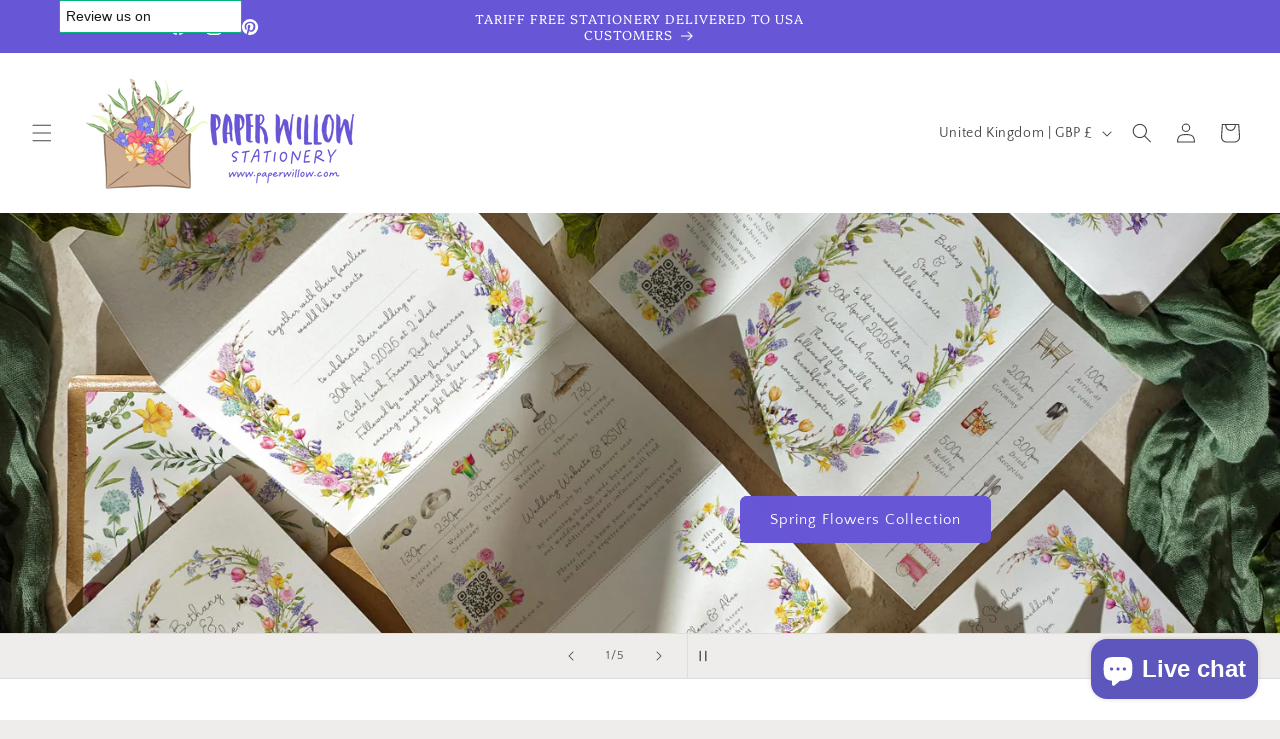

--- FILE ---
content_type: text/html; charset=utf-8
request_url: https://paperwillow.com/
body_size: 34455
content:
<!doctype html>
<html class="js" lang="en">
  <head>
    <meta charset="utf-8">
    <meta http-equiv="X-UA-Compatible" content="IE=edge">
    <meta name="viewport" content="width=device-width,initial-scale=1">
    <meta name="theme-color" content="">
    <link rel="canonical" href="https://paperwillow.com/">
    <script data-cfasync="false" type="text/javascript" src="https://cdn.seoplatform.io/injector.js?websiteId=25027"></script><link rel="icon" type="image/png" href="//paperwillow.com/cdn/shop/files/logo_only_9d864e30-9b9d-4ab9-bf50-3e568321e771.png?crop=center&height=32&v=1737547947&width=32"><link rel="preconnect" href="https://fonts.shopifycdn.com" crossorigin><title>Paper Willow: Personalised Wedding Invitations and Stationery</title>

    
  <meta name="description" content="Bespoke illustrated wedding stationery with personalised invitations, save the date cards, wedding programs, table plans, venue paintings, maps, and wedding timelines, plus a ready-to-buy shop with cards, stickers, notepads, and pre-designed invitations featuring our unique flower, plant, and animal designs. " />


    

<meta property="og:site_name" content="Paper Willow">
<meta property="og:url" content="https://paperwillow.com/">
<meta property="og:title" content="Paper Willow: Personalised Wedding Invitations and Stationery">
<meta property="og:type" content="website">
<meta property="og:description" content="Bespoke illustrated wedding stationery with personalised invitations, save the date cards, wedding programs, table plans, venue paintings, maps, and wedding timelines, plus a ready-to-buy shop with cards, stickers, notepads, and pre-designed invitations featuring our unique flower, plant, and animal designs."><meta property="og:image" content="http://paperwillow.com/cdn/shop/files/Shopify-collection-image.jpg?v=1755000761">
  <meta property="og:image:secure_url" content="https://paperwillow.com/cdn/shop/files/Shopify-collection-image.jpg?v=1755000761">
  <meta property="og:image:width" content="1200">
  <meta property="og:image:height" content="628"><meta name="twitter:card" content="summary_large_image">
<meta name="twitter:title" content="Paper Willow: Personalised Wedding Invitations and Stationery">
<meta name="twitter:description" content="Bespoke illustrated wedding stationery with personalised invitations, save the date cards, wedding programs, table plans, venue paintings, maps, and wedding timelines, plus a ready-to-buy shop with cards, stickers, notepads, and pre-designed invitations featuring our unique flower, plant, and animal designs.">


    <script src="//paperwillow.com/cdn/shop/t/13/assets/constants.js?v=132983761750457495441754040229" defer="defer"></script>
    <script src="//paperwillow.com/cdn/shop/t/13/assets/pubsub.js?v=25310214064522200911754040231" defer="defer"></script>
    <script src="//paperwillow.com/cdn/shop/t/13/assets/global.js?v=7301445359237545521754040230" defer="defer"></script>
    <script src="//paperwillow.com/cdn/shop/t/13/assets/details-disclosure.js?v=13653116266235556501754040229" defer="defer"></script>
    <script src="//paperwillow.com/cdn/shop/t/13/assets/details-modal.js?v=25581673532751508451754040229" defer="defer"></script>
    <script src="//paperwillow.com/cdn/shop/t/13/assets/search-form.js?v=133129549252120666541754040232" defer="defer"></script><script src="//paperwillow.com/cdn/shop/t/13/assets/animations.js?v=88693664871331136111754040229" defer="defer"></script><script>window.performance && window.performance.mark && window.performance.mark('shopify.content_for_header.start');</script><meta id="shopify-digital-wallet" name="shopify-digital-wallet" content="/71222165771/digital_wallets/dialog">
<meta name="shopify-checkout-api-token" content="76f5bd5472ae6130bb178ece7512bc39">
<script async="async" src="/checkouts/internal/preloads.js?locale=en-GB"></script>
<link rel="preconnect" href="https://shop.app" crossorigin="anonymous">
<script async="async" src="https://shop.app/checkouts/internal/preloads.js?locale=en-GB&shop_id=71222165771" crossorigin="anonymous"></script>
<script id="apple-pay-shop-capabilities" type="application/json">{"shopId":71222165771,"countryCode":"GB","currencyCode":"GBP","merchantCapabilities":["supports3DS"],"merchantId":"gid:\/\/shopify\/Shop\/71222165771","merchantName":"Paper Willow","requiredBillingContactFields":["postalAddress","email"],"requiredShippingContactFields":["postalAddress","email"],"shippingType":"shipping","supportedNetworks":["visa","maestro","masterCard"],"total":{"type":"pending","label":"Paper Willow","amount":"1.00"},"shopifyPaymentsEnabled":true,"supportsSubscriptions":true}</script>
<script id="shopify-features" type="application/json">{"accessToken":"76f5bd5472ae6130bb178ece7512bc39","betas":["rich-media-storefront-analytics"],"domain":"paperwillow.com","predictiveSearch":true,"shopId":71222165771,"locale":"en"}</script>
<script>var Shopify = Shopify || {};
Shopify.shop = "dcf785-3.myshopify.com";
Shopify.locale = "en";
Shopify.currency = {"active":"GBP","rate":"1.0"};
Shopify.country = "GB";
Shopify.theme = {"name":"Updated copy of Craft","id":180027425035,"schema_name":"Craft","schema_version":"15.4.0","theme_store_id":1368,"role":"main"};
Shopify.theme.handle = "null";
Shopify.theme.style = {"id":null,"handle":null};
Shopify.cdnHost = "paperwillow.com/cdn";
Shopify.routes = Shopify.routes || {};
Shopify.routes.root = "/";</script>
<script type="module">!function(o){(o.Shopify=o.Shopify||{}).modules=!0}(window);</script>
<script>!function(o){function n(){var o=[];function n(){o.push(Array.prototype.slice.apply(arguments))}return n.q=o,n}var t=o.Shopify=o.Shopify||{};t.loadFeatures=n(),t.autoloadFeatures=n()}(window);</script>
<script>
  window.ShopifyPay = window.ShopifyPay || {};
  window.ShopifyPay.apiHost = "shop.app\/pay";
  window.ShopifyPay.redirectState = null;
</script>
<script id="shop-js-analytics" type="application/json">{"pageType":"index"}</script>
<script defer="defer" async type="module" src="//paperwillow.com/cdn/shopifycloud/shop-js/modules/v2/client.init-shop-cart-sync_BApSsMSl.en.esm.js"></script>
<script defer="defer" async type="module" src="//paperwillow.com/cdn/shopifycloud/shop-js/modules/v2/chunk.common_CBoos6YZ.esm.js"></script>
<script type="module">
  await import("//paperwillow.com/cdn/shopifycloud/shop-js/modules/v2/client.init-shop-cart-sync_BApSsMSl.en.esm.js");
await import("//paperwillow.com/cdn/shopifycloud/shop-js/modules/v2/chunk.common_CBoos6YZ.esm.js");

  window.Shopify.SignInWithShop?.initShopCartSync?.({"fedCMEnabled":true,"windoidEnabled":true});

</script>
<script>
  window.Shopify = window.Shopify || {};
  if (!window.Shopify.featureAssets) window.Shopify.featureAssets = {};
  window.Shopify.featureAssets['shop-js'] = {"shop-cart-sync":["modules/v2/client.shop-cart-sync_DJczDl9f.en.esm.js","modules/v2/chunk.common_CBoos6YZ.esm.js"],"init-fed-cm":["modules/v2/client.init-fed-cm_BzwGC0Wi.en.esm.js","modules/v2/chunk.common_CBoos6YZ.esm.js"],"init-windoid":["modules/v2/client.init-windoid_BS26ThXS.en.esm.js","modules/v2/chunk.common_CBoos6YZ.esm.js"],"shop-cash-offers":["modules/v2/client.shop-cash-offers_DthCPNIO.en.esm.js","modules/v2/chunk.common_CBoos6YZ.esm.js","modules/v2/chunk.modal_Bu1hFZFC.esm.js"],"shop-button":["modules/v2/client.shop-button_D_JX508o.en.esm.js","modules/v2/chunk.common_CBoos6YZ.esm.js"],"init-shop-email-lookup-coordinator":["modules/v2/client.init-shop-email-lookup-coordinator_DFwWcvrS.en.esm.js","modules/v2/chunk.common_CBoos6YZ.esm.js"],"shop-toast-manager":["modules/v2/client.shop-toast-manager_tEhgP2F9.en.esm.js","modules/v2/chunk.common_CBoos6YZ.esm.js"],"shop-login-button":["modules/v2/client.shop-login-button_DwLgFT0K.en.esm.js","modules/v2/chunk.common_CBoos6YZ.esm.js","modules/v2/chunk.modal_Bu1hFZFC.esm.js"],"avatar":["modules/v2/client.avatar_BTnouDA3.en.esm.js"],"init-shop-cart-sync":["modules/v2/client.init-shop-cart-sync_BApSsMSl.en.esm.js","modules/v2/chunk.common_CBoos6YZ.esm.js"],"pay-button":["modules/v2/client.pay-button_BuNmcIr_.en.esm.js","modules/v2/chunk.common_CBoos6YZ.esm.js"],"init-shop-for-new-customer-accounts":["modules/v2/client.init-shop-for-new-customer-accounts_DrjXSI53.en.esm.js","modules/v2/client.shop-login-button_DwLgFT0K.en.esm.js","modules/v2/chunk.common_CBoos6YZ.esm.js","modules/v2/chunk.modal_Bu1hFZFC.esm.js"],"init-customer-accounts-sign-up":["modules/v2/client.init-customer-accounts-sign-up_TlVCiykN.en.esm.js","modules/v2/client.shop-login-button_DwLgFT0K.en.esm.js","modules/v2/chunk.common_CBoos6YZ.esm.js","modules/v2/chunk.modal_Bu1hFZFC.esm.js"],"shop-follow-button":["modules/v2/client.shop-follow-button_C5D3XtBb.en.esm.js","modules/v2/chunk.common_CBoos6YZ.esm.js","modules/v2/chunk.modal_Bu1hFZFC.esm.js"],"checkout-modal":["modules/v2/client.checkout-modal_8TC_1FUY.en.esm.js","modules/v2/chunk.common_CBoos6YZ.esm.js","modules/v2/chunk.modal_Bu1hFZFC.esm.js"],"init-customer-accounts":["modules/v2/client.init-customer-accounts_C0Oh2ljF.en.esm.js","modules/v2/client.shop-login-button_DwLgFT0K.en.esm.js","modules/v2/chunk.common_CBoos6YZ.esm.js","modules/v2/chunk.modal_Bu1hFZFC.esm.js"],"lead-capture":["modules/v2/client.lead-capture_Cq0gfm7I.en.esm.js","modules/v2/chunk.common_CBoos6YZ.esm.js","modules/v2/chunk.modal_Bu1hFZFC.esm.js"],"shop-login":["modules/v2/client.shop-login_BmtnoEUo.en.esm.js","modules/v2/chunk.common_CBoos6YZ.esm.js","modules/v2/chunk.modal_Bu1hFZFC.esm.js"],"payment-terms":["modules/v2/client.payment-terms_BHOWV7U_.en.esm.js","modules/v2/chunk.common_CBoos6YZ.esm.js","modules/v2/chunk.modal_Bu1hFZFC.esm.js"]};
</script>
<script>(function() {
  var isLoaded = false;
  function asyncLoad() {
    if (isLoaded) return;
    isLoaded = true;
    var urls = ["https:\/\/ecommplugins-scripts.trustpilot.com\/v2.1\/js\/header.min.js?settings=eyJrZXkiOiIxQUhQRE1WVEczU2NieVk1IiwicyI6InNrdSJ9\u0026shop=dcf785-3.myshopify.com","https:\/\/ecommplugins-scripts.trustpilot.com\/v2.1\/js\/success.min.js?settings=eyJrZXkiOiIxQUhQRE1WVEczU2NieVk1IiwicyI6InNrdSIsInQiOlsib3JkZXJzL2Z1bGZpbGxlZCJdLCJ2IjoiIiwiYSI6IiJ9\u0026shop=dcf785-3.myshopify.com","https:\/\/ecommplugins-trustboxsettings.trustpilot.com\/dcf785-3.myshopify.com.js?settings=1747913353724\u0026shop=dcf785-3.myshopify.com","https:\/\/widget.trustpilot.com\/bootstrap\/v5\/tp.widget.sync.bootstrap.min.js?shop=dcf785-3.myshopify.com"];
    for (var i = 0; i < urls.length; i++) {
      var s = document.createElement('script');
      s.type = 'text/javascript';
      s.async = true;
      s.src = urls[i];
      var x = document.getElementsByTagName('script')[0];
      x.parentNode.insertBefore(s, x);
    }
  };
  if(window.attachEvent) {
    window.attachEvent('onload', asyncLoad);
  } else {
    window.addEventListener('load', asyncLoad, false);
  }
})();</script>
<script id="__st">var __st={"a":71222165771,"offset":0,"reqid":"aab0bdc2-27f1-4c50-8b30-7be6b12d6607-1768880091","pageurl":"paperwillow.com\/","u":"f9b63fadef80","p":"home"};</script>
<script>window.ShopifyPaypalV4VisibilityTracking = true;</script>
<script id="captcha-bootstrap">!function(){'use strict';const t='contact',e='account',n='new_comment',o=[[t,t],['blogs',n],['comments',n],[t,'customer']],c=[[e,'customer_login'],[e,'guest_login'],[e,'recover_customer_password'],[e,'create_customer']],r=t=>t.map((([t,e])=>`form[action*='/${t}']:not([data-nocaptcha='true']) input[name='form_type'][value='${e}']`)).join(','),a=t=>()=>t?[...document.querySelectorAll(t)].map((t=>t.form)):[];function s(){const t=[...o],e=r(t);return a(e)}const i='password',u='form_key',d=['recaptcha-v3-token','g-recaptcha-response','h-captcha-response',i],f=()=>{try{return window.sessionStorage}catch{return}},m='__shopify_v',_=t=>t.elements[u];function p(t,e,n=!1){try{const o=window.sessionStorage,c=JSON.parse(o.getItem(e)),{data:r}=function(t){const{data:e,action:n}=t;return t[m]||n?{data:e,action:n}:{data:t,action:n}}(c);for(const[e,n]of Object.entries(r))t.elements[e]&&(t.elements[e].value=n);n&&o.removeItem(e)}catch(o){console.error('form repopulation failed',{error:o})}}const l='form_type',E='cptcha';function T(t){t.dataset[E]=!0}const w=window,h=w.document,L='Shopify',v='ce_forms',y='captcha';let A=!1;((t,e)=>{const n=(g='f06e6c50-85a8-45c8-87d0-21a2b65856fe',I='https://cdn.shopify.com/shopifycloud/storefront-forms-hcaptcha/ce_storefront_forms_captcha_hcaptcha.v1.5.2.iife.js',D={infoText:'Protected by hCaptcha',privacyText:'Privacy',termsText:'Terms'},(t,e,n)=>{const o=w[L][v],c=o.bindForm;if(c)return c(t,g,e,D).then(n);var r;o.q.push([[t,g,e,D],n]),r=I,A||(h.body.append(Object.assign(h.createElement('script'),{id:'captcha-provider',async:!0,src:r})),A=!0)});var g,I,D;w[L]=w[L]||{},w[L][v]=w[L][v]||{},w[L][v].q=[],w[L][y]=w[L][y]||{},w[L][y].protect=function(t,e){n(t,void 0,e),T(t)},Object.freeze(w[L][y]),function(t,e,n,w,h,L){const[v,y,A,g]=function(t,e,n){const i=e?o:[],u=t?c:[],d=[...i,...u],f=r(d),m=r(i),_=r(d.filter((([t,e])=>n.includes(e))));return[a(f),a(m),a(_),s()]}(w,h,L),I=t=>{const e=t.target;return e instanceof HTMLFormElement?e:e&&e.form},D=t=>v().includes(t);t.addEventListener('submit',(t=>{const e=I(t);if(!e)return;const n=D(e)&&!e.dataset.hcaptchaBound&&!e.dataset.recaptchaBound,o=_(e),c=g().includes(e)&&(!o||!o.value);(n||c)&&t.preventDefault(),c&&!n&&(function(t){try{if(!f())return;!function(t){const e=f();if(!e)return;const n=_(t);if(!n)return;const o=n.value;o&&e.removeItem(o)}(t);const e=Array.from(Array(32),(()=>Math.random().toString(36)[2])).join('');!function(t,e){_(t)||t.append(Object.assign(document.createElement('input'),{type:'hidden',name:u})),t.elements[u].value=e}(t,e),function(t,e){const n=f();if(!n)return;const o=[...t.querySelectorAll(`input[type='${i}']`)].map((({name:t})=>t)),c=[...d,...o],r={};for(const[a,s]of new FormData(t).entries())c.includes(a)||(r[a]=s);n.setItem(e,JSON.stringify({[m]:1,action:t.action,data:r}))}(t,e)}catch(e){console.error('failed to persist form',e)}}(e),e.submit())}));const S=(t,e)=>{t&&!t.dataset[E]&&(n(t,e.some((e=>e===t))),T(t))};for(const o of['focusin','change'])t.addEventListener(o,(t=>{const e=I(t);D(e)&&S(e,y())}));const B=e.get('form_key'),M=e.get(l),P=B&&M;t.addEventListener('DOMContentLoaded',(()=>{const t=y();if(P)for(const e of t)e.elements[l].value===M&&p(e,B);[...new Set([...A(),...v().filter((t=>'true'===t.dataset.shopifyCaptcha))])].forEach((e=>S(e,t)))}))}(h,new URLSearchParams(w.location.search),n,t,e,['guest_login'])})(!0,!0)}();</script>
<script integrity="sha256-4kQ18oKyAcykRKYeNunJcIwy7WH5gtpwJnB7kiuLZ1E=" data-source-attribution="shopify.loadfeatures" defer="defer" src="//paperwillow.com/cdn/shopifycloud/storefront/assets/storefront/load_feature-a0a9edcb.js" crossorigin="anonymous"></script>
<script crossorigin="anonymous" defer="defer" src="//paperwillow.com/cdn/shopifycloud/storefront/assets/shopify_pay/storefront-65b4c6d7.js?v=20250812"></script>
<script data-source-attribution="shopify.dynamic_checkout.dynamic.init">var Shopify=Shopify||{};Shopify.PaymentButton=Shopify.PaymentButton||{isStorefrontPortableWallets:!0,init:function(){window.Shopify.PaymentButton.init=function(){};var t=document.createElement("script");t.src="https://paperwillow.com/cdn/shopifycloud/portable-wallets/latest/portable-wallets.en.js",t.type="module",document.head.appendChild(t)}};
</script>
<script data-source-attribution="shopify.dynamic_checkout.buyer_consent">
  function portableWalletsHideBuyerConsent(e){var t=document.getElementById("shopify-buyer-consent"),n=document.getElementById("shopify-subscription-policy-button");t&&n&&(t.classList.add("hidden"),t.setAttribute("aria-hidden","true"),n.removeEventListener("click",e))}function portableWalletsShowBuyerConsent(e){var t=document.getElementById("shopify-buyer-consent"),n=document.getElementById("shopify-subscription-policy-button");t&&n&&(t.classList.remove("hidden"),t.removeAttribute("aria-hidden"),n.addEventListener("click",e))}window.Shopify?.PaymentButton&&(window.Shopify.PaymentButton.hideBuyerConsent=portableWalletsHideBuyerConsent,window.Shopify.PaymentButton.showBuyerConsent=portableWalletsShowBuyerConsent);
</script>
<script data-source-attribution="shopify.dynamic_checkout.cart.bootstrap">document.addEventListener("DOMContentLoaded",(function(){function t(){return document.querySelector("shopify-accelerated-checkout-cart, shopify-accelerated-checkout")}if(t())Shopify.PaymentButton.init();else{new MutationObserver((function(e,n){t()&&(Shopify.PaymentButton.init(),n.disconnect())})).observe(document.body,{childList:!0,subtree:!0})}}));
</script>
<link id="shopify-accelerated-checkout-styles" rel="stylesheet" media="screen" href="https://paperwillow.com/cdn/shopifycloud/portable-wallets/latest/accelerated-checkout-backwards-compat.css" crossorigin="anonymous">
<style id="shopify-accelerated-checkout-cart">
        #shopify-buyer-consent {
  margin-top: 1em;
  display: inline-block;
  width: 100%;
}

#shopify-buyer-consent.hidden {
  display: none;
}

#shopify-subscription-policy-button {
  background: none;
  border: none;
  padding: 0;
  text-decoration: underline;
  font-size: inherit;
  cursor: pointer;
}

#shopify-subscription-policy-button::before {
  box-shadow: none;
}

      </style>
<script id="sections-script" data-sections="header" defer="defer" src="//paperwillow.com/cdn/shop/t/13/compiled_assets/scripts.js?v=4625"></script>
<script>window.performance && window.performance.mark && window.performance.mark('shopify.content_for_header.end');</script>


    <style data-shopify>
      @font-face {
  font-family: "Quattrocento Sans";
  font-weight: 400;
  font-style: normal;
  font-display: swap;
  src: url("//paperwillow.com/cdn/fonts/quattrocento_sans/quattrocentosans_n4.ce5e9bf514e68f53bdd875976847cf755c702eaa.woff2") format("woff2"),
       url("//paperwillow.com/cdn/fonts/quattrocento_sans/quattrocentosans_n4.44bbfb57d228eb8bb083d1f98e7d96e16137abce.woff") format("woff");
}

      @font-face {
  font-family: "Quattrocento Sans";
  font-weight: 700;
  font-style: normal;
  font-display: swap;
  src: url("//paperwillow.com/cdn/fonts/quattrocento_sans/quattrocentosans_n7.bdda9092621b2e3b4284b12e8f0c092969b176c1.woff2") format("woff2"),
       url("//paperwillow.com/cdn/fonts/quattrocento_sans/quattrocentosans_n7.3f8ab2a91343269966c4aa4831bcd588e7ce07b9.woff") format("woff");
}

      @font-face {
  font-family: "Quattrocento Sans";
  font-weight: 400;
  font-style: italic;
  font-display: swap;
  src: url("//paperwillow.com/cdn/fonts/quattrocento_sans/quattrocentosans_i4.4f70b1e78f59fa1468e3436ab863ff0bf71e71bb.woff2") format("woff2"),
       url("//paperwillow.com/cdn/fonts/quattrocento_sans/quattrocentosans_i4.b695efef5d957af404945574b7239740f79b899f.woff") format("woff");
}

      @font-face {
  font-family: "Quattrocento Sans";
  font-weight: 700;
  font-style: italic;
  font-display: swap;
  src: url("//paperwillow.com/cdn/fonts/quattrocento_sans/quattrocentosans_i7.49d754c8032546c24062cf385f8660abbb11ef1e.woff2") format("woff2"),
       url("//paperwillow.com/cdn/fonts/quattrocento_sans/quattrocentosans_i7.567b0b818999022d5a9ccb99542d8ff8cdb497df.woff") format("woff");
}

      @font-face {
  font-family: Platypi;
  font-weight: 300;
  font-style: normal;
  font-display: swap;
  src: url("//paperwillow.com/cdn/fonts/platypi/platypi_n3.ca2828fbaa4e8cdd776c210f4bde9eebc87cbc7d.woff2") format("woff2"),
       url("//paperwillow.com/cdn/fonts/platypi/platypi_n3.e0a33bb0825d6f004d3a36a491393238de4feafa.woff") format("woff");
}


      
        :root,
        .color-background-1 {
          --color-background: 239,236,236;
        
          --gradient-background: #efecec;
        

        

        --color-foreground: 37,37,37;
        --color-background-contrast: 181,167,167;
        --color-shadow: 37,37,37;
        --color-button: 44,51,47;
        --color-button-text: 255,255,255;
        --color-secondary-button: 239,236,236;
        --color-secondary-button-text: 80,86,85;
        --color-link: 80,86,85;
        --color-badge-foreground: 37,37,37;
        --color-badge-background: 239,236,236;
        --color-badge-border: 37,37,37;
        --payment-terms-background-color: rgb(239 236 236);
      }
      
        
        .color-background-2 {
          --color-background: 255,255,255;
        
          --gradient-background: #ffffff;
        

        

        --color-foreground: 37,37,37;
        --color-background-contrast: 191,191,191;
        --color-shadow: 37,37,37;
        --color-button: 37,37,37;
        --color-button-text: 255,255,255;
        --color-secondary-button: 255,255,255;
        --color-secondary-button-text: 37,37,37;
        --color-link: 37,37,37;
        --color-badge-foreground: 37,37,37;
        --color-badge-background: 255,255,255;
        --color-badge-border: 37,37,37;
        --payment-terms-background-color: rgb(255 255 255);
      }
      
        
        .color-inverse {
          --color-background: 113,106,86;
        
          --gradient-background: #716a56;
        

        

        --color-foreground: 239,236,236;
        --color-background-contrast: 41,38,31;
        --color-shadow: 37,37,37;
        --color-button: 239,236,236;
        --color-button-text: 113,106,86;
        --color-secondary-button: 113,106,86;
        --color-secondary-button-text: 239,236,236;
        --color-link: 239,236,236;
        --color-badge-foreground: 239,236,236;
        --color-badge-background: 113,106,86;
        --color-badge-border: 239,236,236;
        --payment-terms-background-color: rgb(113 106 86);
      }
      
        
        .color-accent-1 {
          --color-background: 44,51,47;
        
          --gradient-background: #2c332f;
        

        

        --color-foreground: 239,236,236;
        --color-background-contrast: 56,65,60;
        --color-shadow: 37,37,37;
        --color-button: 239,236,236;
        --color-button-text: 44,51,47;
        --color-secondary-button: 44,51,47;
        --color-secondary-button-text: 239,236,236;
        --color-link: 239,236,236;
        --color-badge-foreground: 239,236,236;
        --color-badge-background: 44,51,47;
        --color-badge-border: 239,236,236;
        --payment-terms-background-color: rgb(44 51 47);
      }
      
        
        .color-accent-2 {
          --color-background: 63,81,71;
        
          --gradient-background: #3f5147;
        

        

        --color-foreground: 239,236,236;
        --color-background-contrast: 7,9,8;
        --color-shadow: 37,37,37;
        --color-button: 239,236,236;
        --color-button-text: 63,81,71;
        --color-secondary-button: 63,81,71;
        --color-secondary-button-text: 239,236,236;
        --color-link: 239,236,236;
        --color-badge-foreground: 239,236,236;
        --color-badge-background: 63,81,71;
        --color-badge-border: 239,236,236;
        --payment-terms-background-color: rgb(63 81 71);
      }
      
        
        .color-scheme-d4441577-7366-476e-86fa-c2f591d0d656 {
          --color-background: 255,255,255;
        
          --gradient-background: #ffffff;
        

        

        --color-foreground: 70,67,67;
        --color-background-contrast: 191,191,191;
        --color-shadow: 255,255,255;
        --color-button: 103,86,214;
        --color-button-text: 255,255,255;
        --color-secondary-button: 255,255,255;
        --color-secondary-button-text: 103,86,214;
        --color-link: 103,86,214;
        --color-badge-foreground: 70,67,67;
        --color-badge-background: 255,255,255;
        --color-badge-border: 70,67,67;
        --payment-terms-background-color: rgb(255 255 255);
      }
      
        
        .color-scheme-56ecb075-ed70-4d54-8630-348f656c1de7 {
          --color-background: 103,86,214;
        
          --gradient-background: #6756d6;
        

        

        --color-foreground: 255,255,255;
        --color-background-contrast: 48,34,139;
        --color-shadow: 80,86,85;
        --color-button: 103,86,214;
        --color-button-text: 255,255,255;
        --color-secondary-button: 103,86,214;
        --color-secondary-button-text: 80,86,85;
        --color-link: 80,86,85;
        --color-badge-foreground: 255,255,255;
        --color-badge-background: 103,86,214;
        --color-badge-border: 255,255,255;
        --payment-terms-background-color: rgb(103 86 214);
      }
      

      body, .color-background-1, .color-background-2, .color-inverse, .color-accent-1, .color-accent-2, .color-scheme-d4441577-7366-476e-86fa-c2f591d0d656, .color-scheme-56ecb075-ed70-4d54-8630-348f656c1de7 {
        color: rgba(var(--color-foreground), 0.75);
        background-color: rgb(var(--color-background));
      }

      :root {
        --font-body-family: "Quattrocento Sans", sans-serif;
        --font-body-style: normal;
        --font-body-weight: 400;
        --font-body-weight-bold: 700;

        --font-heading-family: Platypi, serif;
        --font-heading-style: normal;
        --font-heading-weight: 300;

        --font-body-scale: 1.0;
        --font-heading-scale: 1.0;

        --media-padding: px;
        --media-border-opacity: 0.1;
        --media-border-width: 0px;
        --media-radius: 6px;
        --media-shadow-opacity: 0.0;
        --media-shadow-horizontal-offset: 0px;
        --media-shadow-vertical-offset: 4px;
        --media-shadow-blur-radius: 5px;
        --media-shadow-visible: 0;

        --page-width: 100rem;
        --page-width-margin: 0rem;

        --product-card-image-padding: 0.0rem;
        --product-card-corner-radius: 0.6rem;
        --product-card-text-alignment: left;
        --product-card-border-width: 0.1rem;
        --product-card-border-opacity: 0.0;
        --product-card-shadow-opacity: 0.0;
        --product-card-shadow-visible: 0;
        --product-card-shadow-horizontal-offset: 0.0rem;
        --product-card-shadow-vertical-offset: 0.4rem;
        --product-card-shadow-blur-radius: 0.5rem;

        --collection-card-image-padding: 0.0rem;
        --collection-card-corner-radius: 0.6rem;
        --collection-card-text-alignment: left;
        --collection-card-border-width: 0.1rem;
        --collection-card-border-opacity: 0.0;
        --collection-card-shadow-opacity: 0.0;
        --collection-card-shadow-visible: 0;
        --collection-card-shadow-horizontal-offset: 0.0rem;
        --collection-card-shadow-vertical-offset: 0.4rem;
        --collection-card-shadow-blur-radius: 0.5rem;

        --blog-card-image-padding: 0.0rem;
        --blog-card-corner-radius: 0.6rem;
        --blog-card-text-alignment: left;
        --blog-card-border-width: 0.1rem;
        --blog-card-border-opacity: 0.1;
        --blog-card-shadow-opacity: 0.0;
        --blog-card-shadow-visible: 0;
        --blog-card-shadow-horizontal-offset: 0.0rem;
        --blog-card-shadow-vertical-offset: 0.4rem;
        --blog-card-shadow-blur-radius: 0.5rem;

        --badge-corner-radius: 0.6rem;

        --popup-border-width: 1px;
        --popup-border-opacity: 0.5;
        --popup-corner-radius: 6px;
        --popup-shadow-opacity: 0.0;
        --popup-shadow-horizontal-offset: 0px;
        --popup-shadow-vertical-offset: 4px;
        --popup-shadow-blur-radius: 5px;

        --drawer-border-width: 1px;
        --drawer-border-opacity: 0.1;
        --drawer-shadow-opacity: 0.0;
        --drawer-shadow-horizontal-offset: 0px;
        --drawer-shadow-vertical-offset: 4px;
        --drawer-shadow-blur-radius: 5px;

        --spacing-sections-desktop: 0px;
        --spacing-sections-mobile: 0px;

        --grid-desktop-vertical-spacing: 4px;
        --grid-desktop-horizontal-spacing: 4px;
        --grid-mobile-vertical-spacing: 2px;
        --grid-mobile-horizontal-spacing: 2px;

        --text-boxes-border-opacity: 0.1;
        --text-boxes-border-width: 0px;
        --text-boxes-radius: 6px;
        --text-boxes-shadow-opacity: 0.0;
        --text-boxes-shadow-visible: 0;
        --text-boxes-shadow-horizontal-offset: 0px;
        --text-boxes-shadow-vertical-offset: 4px;
        --text-boxes-shadow-blur-radius: 5px;

        --buttons-radius: 6px;
        --buttons-radius-outset: 7px;
        --buttons-border-width: 1px;
        --buttons-border-opacity: 1.0;
        --buttons-shadow-opacity: 0.0;
        --buttons-shadow-visible: 0;
        --buttons-shadow-horizontal-offset: 0px;
        --buttons-shadow-vertical-offset: 4px;
        --buttons-shadow-blur-radius: 5px;
        --buttons-border-offset: 0.3px;

        --inputs-radius: 6px;
        --inputs-border-width: 1px;
        --inputs-border-opacity: 0.55;
        --inputs-shadow-opacity: 0.0;
        --inputs-shadow-horizontal-offset: 0px;
        --inputs-margin-offset: 0px;
        --inputs-shadow-vertical-offset: 4px;
        --inputs-shadow-blur-radius: 5px;
        --inputs-radius-outset: 7px;

        --variant-pills-radius: 40px;
        --variant-pills-border-width: 1px;
        --variant-pills-border-opacity: 0.55;
        --variant-pills-shadow-opacity: 0.0;
        --variant-pills-shadow-horizontal-offset: 0px;
        --variant-pills-shadow-vertical-offset: 4px;
        --variant-pills-shadow-blur-radius: 5px;
      }

      *,
      *::before,
      *::after {
        box-sizing: inherit;
      }

      html {
        box-sizing: border-box;
        font-size: calc(var(--font-body-scale) * 62.5%);
        height: 100%;
      }

      body {
        display: grid;
        grid-template-rows: auto auto 1fr auto;
        grid-template-columns: 100%;
        min-height: 100%;
        margin: 0;
        font-size: 1.5rem;
        letter-spacing: 0.06rem;
        line-height: calc(1 + 0.8 / var(--font-body-scale));
        font-family: var(--font-body-family);
        font-style: var(--font-body-style);
        font-weight: var(--font-body-weight);
      }

      @media screen and (min-width: 750px) {
        body {
          font-size: 1.6rem;
        }
      }
    </style>

    <link href="//paperwillow.com/cdn/shop/t/13/assets/base.css?v=159841507637079171801754040229" rel="stylesheet" type="text/css" media="all" />
    <link rel="stylesheet" href="//paperwillow.com/cdn/shop/t/13/assets/component-cart-items.css?v=13033300910818915211754040229" media="print" onload="this.media='all'">
      <link rel="preload" as="font" href="//paperwillow.com/cdn/fonts/quattrocento_sans/quattrocentosans_n4.ce5e9bf514e68f53bdd875976847cf755c702eaa.woff2" type="font/woff2" crossorigin>
      

      <link rel="preload" as="font" href="//paperwillow.com/cdn/fonts/platypi/platypi_n3.ca2828fbaa4e8cdd776c210f4bde9eebc87cbc7d.woff2" type="font/woff2" crossorigin>
      
<link href="//paperwillow.com/cdn/shop/t/13/assets/component-localization-form.css?v=170315343355214948141754040229" rel="stylesheet" type="text/css" media="all" />
      <script src="//paperwillow.com/cdn/shop/t/13/assets/localization-form.js?v=144176611646395275351754040231" defer="defer"></script><link
        rel="stylesheet"
        href="//paperwillow.com/cdn/shop/t/13/assets/component-predictive-search.css?v=118923337488134913561754040229"
        media="print"
        onload="this.media='all'"
      ><script>
      if (Shopify.designMode) {
        document.documentElement.classList.add('shopify-design-mode');
      }
    </script>
  <!-- BEGIN app block: shopify://apps/sitemapper/blocks/sitemap/f8fe1657-b243-4261-8f0f-cb2fd9da6ce0 -->
















<!-- END app block --><script src="https://cdn.shopify.com/extensions/19689677-6488-4a31-adf3-fcf4359c5fd9/forms-2295/assets/shopify-forms-loader.js" type="text/javascript" defer="defer"></script>
<script src="https://cdn.shopify.com/extensions/e4b3a77b-20c9-4161-b1bb-deb87046128d/inbox-1253/assets/inbox-chat-loader.js" type="text/javascript" defer="defer"></script>
<script src="https://cdn.shopify.com/extensions/019bb00c-51a7-7f0f-a5d9-054d9c088066/sitemapper-46/assets/sitemap.js" type="text/javascript" defer="defer"></script>
<link href="https://monorail-edge.shopifysvc.com" rel="dns-prefetch">
<script>(function(){if ("sendBeacon" in navigator && "performance" in window) {try {var session_token_from_headers = performance.getEntriesByType('navigation')[0].serverTiming.find(x => x.name == '_s').description;} catch {var session_token_from_headers = undefined;}var session_cookie_matches = document.cookie.match(/_shopify_s=([^;]*)/);var session_token_from_cookie = session_cookie_matches && session_cookie_matches.length === 2 ? session_cookie_matches[1] : "";var session_token = session_token_from_headers || session_token_from_cookie || "";function handle_abandonment_event(e) {var entries = performance.getEntries().filter(function(entry) {return /monorail-edge.shopifysvc.com/.test(entry.name);});if (!window.abandonment_tracked && entries.length === 0) {window.abandonment_tracked = true;var currentMs = Date.now();var navigation_start = performance.timing.navigationStart;var payload = {shop_id: 71222165771,url: window.location.href,navigation_start,duration: currentMs - navigation_start,session_token,page_type: "index"};window.navigator.sendBeacon("https://monorail-edge.shopifysvc.com/v1/produce", JSON.stringify({schema_id: "online_store_buyer_site_abandonment/1.1",payload: payload,metadata: {event_created_at_ms: currentMs,event_sent_at_ms: currentMs}}));}}window.addEventListener('pagehide', handle_abandonment_event);}}());</script>
<script id="web-pixels-manager-setup">(function e(e,d,r,n,o){if(void 0===o&&(o={}),!Boolean(null===(a=null===(i=window.Shopify)||void 0===i?void 0:i.analytics)||void 0===a?void 0:a.replayQueue)){var i,a;window.Shopify=window.Shopify||{};var t=window.Shopify;t.analytics=t.analytics||{};var s=t.analytics;s.replayQueue=[],s.publish=function(e,d,r){return s.replayQueue.push([e,d,r]),!0};try{self.performance.mark("wpm:start")}catch(e){}var l=function(){var e={modern:/Edge?\/(1{2}[4-9]|1[2-9]\d|[2-9]\d{2}|\d{4,})\.\d+(\.\d+|)|Firefox\/(1{2}[4-9]|1[2-9]\d|[2-9]\d{2}|\d{4,})\.\d+(\.\d+|)|Chrom(ium|e)\/(9{2}|\d{3,})\.\d+(\.\d+|)|(Maci|X1{2}).+ Version\/(15\.\d+|(1[6-9]|[2-9]\d|\d{3,})\.\d+)([,.]\d+|)( \(\w+\)|)( Mobile\/\w+|) Safari\/|Chrome.+OPR\/(9{2}|\d{3,})\.\d+\.\d+|(CPU[ +]OS|iPhone[ +]OS|CPU[ +]iPhone|CPU IPhone OS|CPU iPad OS)[ +]+(15[._]\d+|(1[6-9]|[2-9]\d|\d{3,})[._]\d+)([._]\d+|)|Android:?[ /-](13[3-9]|1[4-9]\d|[2-9]\d{2}|\d{4,})(\.\d+|)(\.\d+|)|Android.+Firefox\/(13[5-9]|1[4-9]\d|[2-9]\d{2}|\d{4,})\.\d+(\.\d+|)|Android.+Chrom(ium|e)\/(13[3-9]|1[4-9]\d|[2-9]\d{2}|\d{4,})\.\d+(\.\d+|)|SamsungBrowser\/([2-9]\d|\d{3,})\.\d+/,legacy:/Edge?\/(1[6-9]|[2-9]\d|\d{3,})\.\d+(\.\d+|)|Firefox\/(5[4-9]|[6-9]\d|\d{3,})\.\d+(\.\d+|)|Chrom(ium|e)\/(5[1-9]|[6-9]\d|\d{3,})\.\d+(\.\d+|)([\d.]+$|.*Safari\/(?![\d.]+ Edge\/[\d.]+$))|(Maci|X1{2}).+ Version\/(10\.\d+|(1[1-9]|[2-9]\d|\d{3,})\.\d+)([,.]\d+|)( \(\w+\)|)( Mobile\/\w+|) Safari\/|Chrome.+OPR\/(3[89]|[4-9]\d|\d{3,})\.\d+\.\d+|(CPU[ +]OS|iPhone[ +]OS|CPU[ +]iPhone|CPU IPhone OS|CPU iPad OS)[ +]+(10[._]\d+|(1[1-9]|[2-9]\d|\d{3,})[._]\d+)([._]\d+|)|Android:?[ /-](13[3-9]|1[4-9]\d|[2-9]\d{2}|\d{4,})(\.\d+|)(\.\d+|)|Mobile Safari.+OPR\/([89]\d|\d{3,})\.\d+\.\d+|Android.+Firefox\/(13[5-9]|1[4-9]\d|[2-9]\d{2}|\d{4,})\.\d+(\.\d+|)|Android.+Chrom(ium|e)\/(13[3-9]|1[4-9]\d|[2-9]\d{2}|\d{4,})\.\d+(\.\d+|)|Android.+(UC? ?Browser|UCWEB|U3)[ /]?(15\.([5-9]|\d{2,})|(1[6-9]|[2-9]\d|\d{3,})\.\d+)\.\d+|SamsungBrowser\/(5\.\d+|([6-9]|\d{2,})\.\d+)|Android.+MQ{2}Browser\/(14(\.(9|\d{2,})|)|(1[5-9]|[2-9]\d|\d{3,})(\.\d+|))(\.\d+|)|K[Aa][Ii]OS\/(3\.\d+|([4-9]|\d{2,})\.\d+)(\.\d+|)/},d=e.modern,r=e.legacy,n=navigator.userAgent;return n.match(d)?"modern":n.match(r)?"legacy":"unknown"}(),u="modern"===l?"modern":"legacy",c=(null!=n?n:{modern:"",legacy:""})[u],f=function(e){return[e.baseUrl,"/wpm","/b",e.hashVersion,"modern"===e.buildTarget?"m":"l",".js"].join("")}({baseUrl:d,hashVersion:r,buildTarget:u}),m=function(e){var d=e.version,r=e.bundleTarget,n=e.surface,o=e.pageUrl,i=e.monorailEndpoint;return{emit:function(e){var a=e.status,t=e.errorMsg,s=(new Date).getTime(),l=JSON.stringify({metadata:{event_sent_at_ms:s},events:[{schema_id:"web_pixels_manager_load/3.1",payload:{version:d,bundle_target:r,page_url:o,status:a,surface:n,error_msg:t},metadata:{event_created_at_ms:s}}]});if(!i)return console&&console.warn&&console.warn("[Web Pixels Manager] No Monorail endpoint provided, skipping logging."),!1;try{return self.navigator.sendBeacon.bind(self.navigator)(i,l)}catch(e){}var u=new XMLHttpRequest;try{return u.open("POST",i,!0),u.setRequestHeader("Content-Type","text/plain"),u.send(l),!0}catch(e){return console&&console.warn&&console.warn("[Web Pixels Manager] Got an unhandled error while logging to Monorail."),!1}}}}({version:r,bundleTarget:l,surface:e.surface,pageUrl:self.location.href,monorailEndpoint:e.monorailEndpoint});try{o.browserTarget=l,function(e){var d=e.src,r=e.async,n=void 0===r||r,o=e.onload,i=e.onerror,a=e.sri,t=e.scriptDataAttributes,s=void 0===t?{}:t,l=document.createElement("script"),u=document.querySelector("head"),c=document.querySelector("body");if(l.async=n,l.src=d,a&&(l.integrity=a,l.crossOrigin="anonymous"),s)for(var f in s)if(Object.prototype.hasOwnProperty.call(s,f))try{l.dataset[f]=s[f]}catch(e){}if(o&&l.addEventListener("load",o),i&&l.addEventListener("error",i),u)u.appendChild(l);else{if(!c)throw new Error("Did not find a head or body element to append the script");c.appendChild(l)}}({src:f,async:!0,onload:function(){if(!function(){var e,d;return Boolean(null===(d=null===(e=window.Shopify)||void 0===e?void 0:e.analytics)||void 0===d?void 0:d.initialized)}()){var d=window.webPixelsManager.init(e)||void 0;if(d){var r=window.Shopify.analytics;r.replayQueue.forEach((function(e){var r=e[0],n=e[1],o=e[2];d.publishCustomEvent(r,n,o)})),r.replayQueue=[],r.publish=d.publishCustomEvent,r.visitor=d.visitor,r.initialized=!0}}},onerror:function(){return m.emit({status:"failed",errorMsg:"".concat(f," has failed to load")})},sri:function(e){var d=/^sha384-[A-Za-z0-9+/=]+$/;return"string"==typeof e&&d.test(e)}(c)?c:"",scriptDataAttributes:o}),m.emit({status:"loading"})}catch(e){m.emit({status:"failed",errorMsg:(null==e?void 0:e.message)||"Unknown error"})}}})({shopId: 71222165771,storefrontBaseUrl: "https://paperwillow.com",extensionsBaseUrl: "https://extensions.shopifycdn.com/cdn/shopifycloud/web-pixels-manager",monorailEndpoint: "https://monorail-edge.shopifysvc.com/unstable/produce_batch",surface: "storefront-renderer",enabledBetaFlags: ["2dca8a86"],webPixelsConfigList: [{"id":"1081311499","configuration":"{\"config\":\"{\\\"pixel_id\\\":\\\"GT-MQJ2T2M\\\",\\\"target_country\\\":\\\"GB\\\",\\\"gtag_events\\\":[{\\\"type\\\":\\\"purchase\\\",\\\"action_label\\\":\\\"MC-MTQR7M575Q\\\"},{\\\"type\\\":\\\"page_view\\\",\\\"action_label\\\":\\\"MC-MTQR7M575Q\\\"},{\\\"type\\\":\\\"view_item\\\",\\\"action_label\\\":\\\"MC-MTQR7M575Q\\\"}],\\\"enable_monitoring_mode\\\":false}\"}","eventPayloadVersion":"v1","runtimeContext":"OPEN","scriptVersion":"b2a88bafab3e21179ed38636efcd8a93","type":"APP","apiClientId":1780363,"privacyPurposes":[],"dataSharingAdjustments":{"protectedCustomerApprovalScopes":["read_customer_address","read_customer_email","read_customer_name","read_customer_personal_data","read_customer_phone"]}},{"id":"130318603","configuration":"{\"tagID\":\"2614399954463\"}","eventPayloadVersion":"v1","runtimeContext":"STRICT","scriptVersion":"18031546ee651571ed29edbe71a3550b","type":"APP","apiClientId":3009811,"privacyPurposes":["ANALYTICS","MARKETING","SALE_OF_DATA"],"dataSharingAdjustments":{"protectedCustomerApprovalScopes":["read_customer_address","read_customer_email","read_customer_name","read_customer_personal_data","read_customer_phone"]}},{"id":"shopify-app-pixel","configuration":"{}","eventPayloadVersion":"v1","runtimeContext":"STRICT","scriptVersion":"0450","apiClientId":"shopify-pixel","type":"APP","privacyPurposes":["ANALYTICS","MARKETING"]},{"id":"shopify-custom-pixel","eventPayloadVersion":"v1","runtimeContext":"LAX","scriptVersion":"0450","apiClientId":"shopify-pixel","type":"CUSTOM","privacyPurposes":["ANALYTICS","MARKETING"]}],isMerchantRequest: false,initData: {"shop":{"name":"Paper Willow","paymentSettings":{"currencyCode":"GBP"},"myshopifyDomain":"dcf785-3.myshopify.com","countryCode":"GB","storefrontUrl":"https:\/\/paperwillow.com"},"customer":null,"cart":null,"checkout":null,"productVariants":[],"purchasingCompany":null},},"https://paperwillow.com/cdn","fcfee988w5aeb613cpc8e4bc33m6693e112",{"modern":"","legacy":""},{"shopId":"71222165771","storefrontBaseUrl":"https:\/\/paperwillow.com","extensionBaseUrl":"https:\/\/extensions.shopifycdn.com\/cdn\/shopifycloud\/web-pixels-manager","surface":"storefront-renderer","enabledBetaFlags":"[\"2dca8a86\"]","isMerchantRequest":"false","hashVersion":"fcfee988w5aeb613cpc8e4bc33m6693e112","publish":"custom","events":"[[\"page_viewed\",{}]]"});</script><script>
  window.ShopifyAnalytics = window.ShopifyAnalytics || {};
  window.ShopifyAnalytics.meta = window.ShopifyAnalytics.meta || {};
  window.ShopifyAnalytics.meta.currency = 'GBP';
  var meta = {"page":{"pageType":"home","requestId":"aab0bdc2-27f1-4c50-8b30-7be6b12d6607-1768880091"}};
  for (var attr in meta) {
    window.ShopifyAnalytics.meta[attr] = meta[attr];
  }
</script>
<script class="analytics">
  (function () {
    var customDocumentWrite = function(content) {
      var jquery = null;

      if (window.jQuery) {
        jquery = window.jQuery;
      } else if (window.Checkout && window.Checkout.$) {
        jquery = window.Checkout.$;
      }

      if (jquery) {
        jquery('body').append(content);
      }
    };

    var hasLoggedConversion = function(token) {
      if (token) {
        return document.cookie.indexOf('loggedConversion=' + token) !== -1;
      }
      return false;
    }

    var setCookieIfConversion = function(token) {
      if (token) {
        var twoMonthsFromNow = new Date(Date.now());
        twoMonthsFromNow.setMonth(twoMonthsFromNow.getMonth() + 2);

        document.cookie = 'loggedConversion=' + token + '; expires=' + twoMonthsFromNow;
      }
    }

    var trekkie = window.ShopifyAnalytics.lib = window.trekkie = window.trekkie || [];
    if (trekkie.integrations) {
      return;
    }
    trekkie.methods = [
      'identify',
      'page',
      'ready',
      'track',
      'trackForm',
      'trackLink'
    ];
    trekkie.factory = function(method) {
      return function() {
        var args = Array.prototype.slice.call(arguments);
        args.unshift(method);
        trekkie.push(args);
        return trekkie;
      };
    };
    for (var i = 0; i < trekkie.methods.length; i++) {
      var key = trekkie.methods[i];
      trekkie[key] = trekkie.factory(key);
    }
    trekkie.load = function(config) {
      trekkie.config = config || {};
      trekkie.config.initialDocumentCookie = document.cookie;
      var first = document.getElementsByTagName('script')[0];
      var script = document.createElement('script');
      script.type = 'text/javascript';
      script.onerror = function(e) {
        var scriptFallback = document.createElement('script');
        scriptFallback.type = 'text/javascript';
        scriptFallback.onerror = function(error) {
                var Monorail = {
      produce: function produce(monorailDomain, schemaId, payload) {
        var currentMs = new Date().getTime();
        var event = {
          schema_id: schemaId,
          payload: payload,
          metadata: {
            event_created_at_ms: currentMs,
            event_sent_at_ms: currentMs
          }
        };
        return Monorail.sendRequest("https://" + monorailDomain + "/v1/produce", JSON.stringify(event));
      },
      sendRequest: function sendRequest(endpointUrl, payload) {
        // Try the sendBeacon API
        if (window && window.navigator && typeof window.navigator.sendBeacon === 'function' && typeof window.Blob === 'function' && !Monorail.isIos12()) {
          var blobData = new window.Blob([payload], {
            type: 'text/plain'
          });

          if (window.navigator.sendBeacon(endpointUrl, blobData)) {
            return true;
          } // sendBeacon was not successful

        } // XHR beacon

        var xhr = new XMLHttpRequest();

        try {
          xhr.open('POST', endpointUrl);
          xhr.setRequestHeader('Content-Type', 'text/plain');
          xhr.send(payload);
        } catch (e) {
          console.log(e);
        }

        return false;
      },
      isIos12: function isIos12() {
        return window.navigator.userAgent.lastIndexOf('iPhone; CPU iPhone OS 12_') !== -1 || window.navigator.userAgent.lastIndexOf('iPad; CPU OS 12_') !== -1;
      }
    };
    Monorail.produce('monorail-edge.shopifysvc.com',
      'trekkie_storefront_load_errors/1.1',
      {shop_id: 71222165771,
      theme_id: 180027425035,
      app_name: "storefront",
      context_url: window.location.href,
      source_url: "//paperwillow.com/cdn/s/trekkie.storefront.cd680fe47e6c39ca5d5df5f0a32d569bc48c0f27.min.js"});

        };
        scriptFallback.async = true;
        scriptFallback.src = '//paperwillow.com/cdn/s/trekkie.storefront.cd680fe47e6c39ca5d5df5f0a32d569bc48c0f27.min.js';
        first.parentNode.insertBefore(scriptFallback, first);
      };
      script.async = true;
      script.src = '//paperwillow.com/cdn/s/trekkie.storefront.cd680fe47e6c39ca5d5df5f0a32d569bc48c0f27.min.js';
      first.parentNode.insertBefore(script, first);
    };
    trekkie.load(
      {"Trekkie":{"appName":"storefront","development":false,"defaultAttributes":{"shopId":71222165771,"isMerchantRequest":null,"themeId":180027425035,"themeCityHash":"1261512938453339830","contentLanguage":"en","currency":"GBP","eventMetadataId":"538c5358-b2d8-4cca-b786-b33aec6a425e"},"isServerSideCookieWritingEnabled":true,"monorailRegion":"shop_domain","enabledBetaFlags":["65f19447"]},"Session Attribution":{},"S2S":{"facebookCapiEnabled":false,"source":"trekkie-storefront-renderer","apiClientId":580111}}
    );

    var loaded = false;
    trekkie.ready(function() {
      if (loaded) return;
      loaded = true;

      window.ShopifyAnalytics.lib = window.trekkie;

      var originalDocumentWrite = document.write;
      document.write = customDocumentWrite;
      try { window.ShopifyAnalytics.merchantGoogleAnalytics.call(this); } catch(error) {};
      document.write = originalDocumentWrite;

      window.ShopifyAnalytics.lib.page(null,{"pageType":"home","requestId":"aab0bdc2-27f1-4c50-8b30-7be6b12d6607-1768880091","shopifyEmitted":true});

      var match = window.location.pathname.match(/checkouts\/(.+)\/(thank_you|post_purchase)/)
      var token = match? match[1]: undefined;
      if (!hasLoggedConversion(token)) {
        setCookieIfConversion(token);
        
      }
    });


        var eventsListenerScript = document.createElement('script');
        eventsListenerScript.async = true;
        eventsListenerScript.src = "//paperwillow.com/cdn/shopifycloud/storefront/assets/shop_events_listener-3da45d37.js";
        document.getElementsByTagName('head')[0].appendChild(eventsListenerScript);

})();</script>
<script
  defer
  src="https://paperwillow.com/cdn/shopifycloud/perf-kit/shopify-perf-kit-3.0.4.min.js"
  data-application="storefront-renderer"
  data-shop-id="71222165771"
  data-render-region="gcp-us-east1"
  data-page-type="index"
  data-theme-instance-id="180027425035"
  data-theme-name="Craft"
  data-theme-version="15.4.0"
  data-monorail-region="shop_domain"
  data-resource-timing-sampling-rate="10"
  data-shs="true"
  data-shs-beacon="true"
  data-shs-export-with-fetch="true"
  data-shs-logs-sample-rate="1"
  data-shs-beacon-endpoint="https://paperwillow.com/api/collect"
></script>
</head>

  <body class="gradient">
    <a class="skip-to-content-link button visually-hidden" href="#MainContent">
      Skip to content
    </a><!-- BEGIN sections: header-group -->
<div id="shopify-section-sections--25150078484747__announcement-bar" class="shopify-section shopify-section-group-header-group announcement-bar-section"><link href="//paperwillow.com/cdn/shop/t/13/assets/component-slideshow.css?v=17933591812325749411754040229" rel="stylesheet" type="text/css" media="all" />
<link href="//paperwillow.com/cdn/shop/t/13/assets/component-slider.css?v=14039311878856620671754040229" rel="stylesheet" type="text/css" media="all" />

  <link href="//paperwillow.com/cdn/shop/t/13/assets/component-list-social.css?v=35792976012981934991754040229" rel="stylesheet" type="text/css" media="all" />


<div
  class="utility-bar color-scheme-56ecb075-ed70-4d54-8630-348f656c1de7 gradient"
>
  <div class="page-width utility-bar__grid utility-bar__grid--3-col">

<ul class="list-unstyled list-social" role="list"><li class="list-social__item">
      <a href="https://www.facebook.com/paperwillowstationery" class="link list-social__link">
        <span class="svg-wrapper"><svg class="icon icon-facebook" viewBox="0 0 20 20"><path fill="currentColor" d="M18 10.049C18 5.603 14.419 2 10 2s-8 3.603-8 8.049C2 14.067 4.925 17.396 8.75 18v-5.624H6.719v-2.328h2.03V8.275c0-2.017 1.195-3.132 3.023-3.132.874 0 1.79.158 1.79.158v1.98h-1.009c-.994 0-1.303.621-1.303 1.258v1.51h2.219l-.355 2.326H11.25V18c3.825-.604 6.75-3.933 6.75-7.951"/></svg>
</span>
        <span class="visually-hidden">Facebook</span>
      </a>
    </li><li class="list-social__item">
      <a href="https://instagram.com/paper_willow" class="link list-social__link">
        <span class="svg-wrapper"><svg class="icon icon-instagram" viewBox="0 0 20 20"><path fill="currentColor" fill-rule="evenodd" d="M13.23 3.492c-.84-.037-1.096-.046-3.23-.046-2.144 0-2.39.01-3.238.055-.776.027-1.195.164-1.487.273a2.4 2.4 0 0 0-.912.593 2.5 2.5 0 0 0-.602.922c-.11.282-.238.702-.274 1.486-.046.84-.046 1.095-.046 3.23s.01 2.39.046 3.229c.004.51.097 1.016.274 1.495.145.365.319.639.602.913.282.282.538.456.92.602.474.176.974.268 1.479.273.848.046 1.103.046 3.238.046s2.39-.01 3.23-.046c.784-.036 1.203-.164 1.486-.273.374-.146.648-.329.921-.602.283-.283.447-.548.602-.922.177-.476.27-.979.274-1.486.037-.84.046-1.095.046-3.23s-.01-2.39-.055-3.229c-.027-.784-.164-1.204-.274-1.495a2.4 2.4 0 0 0-.593-.913 2.6 2.6 0 0 0-.92-.602c-.284-.11-.703-.237-1.488-.273ZM6.697 2.05c.857-.036 1.131-.045 3.302-.045a63 63 0 0 1 3.302.045c.664.014 1.321.14 1.943.374a4 4 0 0 1 1.414.922c.41.397.728.88.93 1.414.23.622.354 1.279.365 1.942C18 7.56 18 7.824 18 10.005c0 2.17-.01 2.444-.046 3.292-.036.858-.173 1.442-.374 1.943-.2.53-.474.976-.92 1.423a3.9 3.9 0 0 1-1.415.922c-.51.191-1.095.337-1.943.374-.857.036-1.122.045-3.302.045-2.171 0-2.445-.009-3.302-.055-.849-.027-1.432-.164-1.943-.364a4.15 4.15 0 0 1-1.414-.922 4.1 4.1 0 0 1-.93-1.423c-.183-.51-.329-1.085-.365-1.943C2.009 12.45 2 12.167 2 10.004c0-2.161 0-2.435.055-3.302.027-.848.164-1.432.365-1.942a4.4 4.4 0 0 1 .92-1.414 4.2 4.2 0 0 1 1.415-.93c.51-.183 1.094-.33 1.943-.366Zm.427 4.806a4.105 4.105 0 1 1 5.805 5.805 4.105 4.105 0 0 1-5.805-5.805m1.882 5.371a2.668 2.668 0 1 0 2.042-4.93 2.668 2.668 0 0 0-2.042 4.93m5.922-5.942a.958.958 0 1 1-1.355-1.355.958.958 0 0 1 1.355 1.355" clip-rule="evenodd"/></svg>
</span>
        <span class="visually-hidden">Instagram</span>
      </a>
    </li><li class="list-social__item">
      <a href="https://pinterest.com/paperwillow" class="link list-social__link">
        <span class="svg-wrapper"><svg class="icon icon-pinterest" viewBox="0 0 20 20"><path fill="currentColor" d="M10 2.01a8.1 8.1 0 0 1 5.666 2.353 8.09 8.09 0 0 1 1.277 9.68A7.95 7.95 0 0 1 10 18.04a8.2 8.2 0 0 1-2.276-.307c.403-.653.672-1.24.816-1.729l.567-2.2c.134.27.393.5.768.702.384.192.768.297 1.19.297q1.254 0 2.248-.72a4.7 4.7 0 0 0 1.537-1.969c.37-.89.554-1.848.537-2.813 0-1.249-.48-2.315-1.43-3.227a5.06 5.06 0 0 0-3.65-1.374c-.893 0-1.729.154-2.478.461a5.02 5.02 0 0 0-3.236 4.552c0 .72.134 1.355.413 1.902.269.538.672.922 1.22 1.152.096.039.182.039.25 0 .066-.028.114-.096.143-.192l.173-.653c.048-.144.02-.288-.105-.432a2.26 2.26 0 0 1-.548-1.565 3.803 3.803 0 0 1 3.976-3.861c1.047 0 1.863.288 2.44.855.585.576.883 1.315.883 2.228a6.8 6.8 0 0 1-.317 2.122 3.8 3.8 0 0 1-.893 1.556c-.384.384-.836.576-1.345.576-.413 0-.749-.144-1.018-.451-.259-.307-.345-.672-.25-1.085q.22-.77.452-1.537l.173-.701c.057-.25.086-.451.086-.624 0-.346-.096-.634-.269-.855-.192-.22-.451-.336-.797-.336-.432 0-.797.192-1.085.595-.288.394-.442.893-.442 1.499.005.374.063.746.173 1.104l.058.144c-.576 2.478-.913 3.938-1.037 4.36-.116.528-.154 1.153-.125 1.863A8.07 8.07 0 0 1 2 10.03c0-2.208.778-4.11 2.343-5.666A7.72 7.72 0 0 1 10 2.001z"/></svg>
</span>
        <span class="visually-hidden">Pinterest</span>
      </a>
    </li></ul>
<div
        class="announcement-bar announcement-bar--one-announcement"
        role="region"
        aria-label="Announcement"
        
      ><a
              href="https://paperwillow.com/pages/shipping"
              class="announcement-bar__link link link--text focus-inset animate-arrow"
            ><p class="announcement-bar__message h5">
            <span>TARIFF FREE STATIONERY DELIVERED TO USA CUSTOMERS</span><svg xmlns="http://www.w3.org/2000/svg" fill="none" class="icon icon-arrow" viewBox="0 0 14 10"><path fill="currentColor" fill-rule="evenodd" d="M8.537.808a.5.5 0 0 1 .817-.162l4 4a.5.5 0 0 1 0 .708l-4 4a.5.5 0 1 1-.708-.708L11.793 5.5H1a.5.5 0 0 1 0-1h10.793L8.646 1.354a.5.5 0 0 1-.109-.546" clip-rule="evenodd"/></svg>
</p></a></div><div class="localization-wrapper">
</div>
  </div>
</div>


</div><div id="shopify-section-sections--25150078484747__header" class="shopify-section shopify-section-group-header-group section-header"><link rel="stylesheet" href="//paperwillow.com/cdn/shop/t/13/assets/component-list-menu.css?v=151968516119678728991754040229" media="print" onload="this.media='all'">
<link rel="stylesheet" href="//paperwillow.com/cdn/shop/t/13/assets/component-search.css?v=165164710990765432851754040229" media="print" onload="this.media='all'">
<link rel="stylesheet" href="//paperwillow.com/cdn/shop/t/13/assets/component-menu-drawer.css?v=147478906057189667651754040229" media="print" onload="this.media='all'">
<link
  rel="stylesheet"
  href="//paperwillow.com/cdn/shop/t/13/assets/component-cart-notification.css?v=54116361853792938221754040229"
  media="print"
  onload="this.media='all'"
><link rel="stylesheet" href="//paperwillow.com/cdn/shop/t/13/assets/component-price.css?v=47596247576480123001754040229" media="print" onload="this.media='all'"><style>
  header-drawer {
    justify-self: start;
    margin-left: -1.2rem;
  }.menu-drawer-container {
    display: flex;
  }

  .list-menu {
    list-style: none;
    padding: 0;
    margin: 0;
  }

  .list-menu--inline {
    display: inline-flex;
    flex-wrap: wrap;
  }

  summary.list-menu__item {
    padding-right: 2.7rem;
  }

  .list-menu__item {
    display: flex;
    align-items: center;
    line-height: calc(1 + 0.3 / var(--font-body-scale));
  }

  .list-menu__item--link {
    text-decoration: none;
    padding-bottom: 1rem;
    padding-top: 1rem;
    line-height: calc(1 + 0.8 / var(--font-body-scale));
  }

  @media screen and (min-width: 750px) {
    .list-menu__item--link {
      padding-bottom: 0.5rem;
      padding-top: 0.5rem;
    }
  }
</style><style data-shopify>.header {
    padding: 4px 3rem 4px 3rem;
  }

  .section-header {
    position: sticky; /* This is for fixing a Safari z-index issue. PR #2147 */
    margin-bottom: 0px;
  }

  @media screen and (min-width: 750px) {
    .section-header {
      margin-bottom: 0px;
    }
  }

  @media screen and (min-width: 990px) {
    .header {
      padding-top: 8px;
      padding-bottom: 8px;
    }
  }</style><script src="//paperwillow.com/cdn/shop/t/13/assets/cart-notification.js?v=133508293167896966491754040229" defer="defer"></script>

<div
  Personalised Wedding Invitations and Bespoke Stationery
  
  class="header-wrapper color-scheme-d4441577-7366-476e-86fa-c2f591d0d656 gradient"
><header class="header header--top-left header--mobile-left page-width drawer-menu header--has-menu header--has-social header--has-account header--has-localizations">

<header-drawer data-breakpoint="desktop">
  <details id="Details-menu-drawer-container" class="menu-drawer-container">
    <summary
      class="header__icon header__icon--menu header__icon--summary link focus-inset"
      aria-label="Menu"
    >
      <span><svg xmlns="http://www.w3.org/2000/svg" fill="none" class="icon icon-hamburger" viewBox="0 0 18 16"><path fill="currentColor" d="M1 .5a.5.5 0 1 0 0 1h15.71a.5.5 0 0 0 0-1zM.5 8a.5.5 0 0 1 .5-.5h15.71a.5.5 0 0 1 0 1H1A.5.5 0 0 1 .5 8m0 7a.5.5 0 0 1 .5-.5h15.71a.5.5 0 0 1 0 1H1a.5.5 0 0 1-.5-.5"/></svg>
<svg xmlns="http://www.w3.org/2000/svg" fill="none" class="icon icon-close" viewBox="0 0 18 17"><path fill="currentColor" d="M.865 15.978a.5.5 0 0 0 .707.707l7.433-7.431 7.579 7.282a.501.501 0 0 0 .846-.37.5.5 0 0 0-.153-.351L9.712 8.546l7.417-7.416a.5.5 0 1 0-.707-.708L8.991 7.853 1.413.573a.5.5 0 1 0-.693.72l7.563 7.268z"/></svg>
</span>
    </summary>
    <div id="menu-drawer" class="gradient menu-drawer motion-reduce color-scheme-d4441577-7366-476e-86fa-c2f591d0d656">
      <div class="menu-drawer__inner-container">
        <div class="menu-drawer__navigation-container">
          <nav class="menu-drawer__navigation">
            <ul class="menu-drawer__menu has-submenu list-menu" role="list"><li><a
                      id="HeaderDrawer-home"
                      href="/"
                      class="menu-drawer__menu-item list-menu__item link link--text focus-inset menu-drawer__menu-item--active"
                      
                        aria-current="page"
                      
                    >
                      Home
                    </a></li><li><details id="Details-menu-drawer-menu-item-2">
                      <summary
                        id="HeaderDrawer-contact-us"
                        class="menu-drawer__menu-item list-menu__item link link--text focus-inset"
                      >
                        Contact Us
                        <span class="svg-wrapper"><svg xmlns="http://www.w3.org/2000/svg" fill="none" class="icon icon-arrow" viewBox="0 0 14 10"><path fill="currentColor" fill-rule="evenodd" d="M8.537.808a.5.5 0 0 1 .817-.162l4 4a.5.5 0 0 1 0 .708l-4 4a.5.5 0 1 1-.708-.708L11.793 5.5H1a.5.5 0 0 1 0-1h10.793L8.646 1.354a.5.5 0 0 1-.109-.546" clip-rule="evenodd"/></svg>
</span>
                        <span class="svg-wrapper"><svg class="icon icon-caret" viewBox="0 0 10 6"><path fill="currentColor" fill-rule="evenodd" d="M9.354.646a.5.5 0 0 0-.708 0L5 4.293 1.354.646a.5.5 0 0 0-.708.708l4 4a.5.5 0 0 0 .708 0l4-4a.5.5 0 0 0 0-.708" clip-rule="evenodd"/></svg>
</span>
                      </summary>
                      <div
                        id="link-contact-us"
                        class="menu-drawer__submenu has-submenu gradient motion-reduce"
                        tabindex="-1"
                      >
                        <div class="menu-drawer__inner-submenu">
                          <button class="menu-drawer__close-button link link--text focus-inset" aria-expanded="true">
                            <span class="svg-wrapper"><svg xmlns="http://www.w3.org/2000/svg" fill="none" class="icon icon-arrow" viewBox="0 0 14 10"><path fill="currentColor" fill-rule="evenodd" d="M8.537.808a.5.5 0 0 1 .817-.162l4 4a.5.5 0 0 1 0 .708l-4 4a.5.5 0 1 1-.708-.708L11.793 5.5H1a.5.5 0 0 1 0-1h10.793L8.646 1.354a.5.5 0 0 1-.109-.546" clip-rule="evenodd"/></svg>
</span>
                            Contact Us
                          </button>
                          <ul class="menu-drawer__menu list-menu" role="list" tabindex="-1"><li><a
                                    id="HeaderDrawer-contact-us-send-an-email"
                                    href="/pages/contact"
                                    class="menu-drawer__menu-item link link--text list-menu__item focus-inset"
                                    
                                  >
                                    Send an email
                                  </a></li><li><a
                                    id="HeaderDrawer-contact-us-book-a-zoom-call"
                                    href="/pages/zoom-call-with-jacqueline-the-stationery-designer"
                                    class="menu-drawer__menu-item link link--text list-menu__item focus-inset"
                                    
                                  >
                                    Book a Zoom Call
                                  </a></li></ul>
                        </div>
                      </div>
                    </details></li><li><details id="Details-menu-drawer-menu-item-3">
                      <summary
                        id="HeaderDrawer-wedding-stationery"
                        class="menu-drawer__menu-item list-menu__item link link--text focus-inset"
                      >
                        Wedding Stationery
                        <span class="svg-wrapper"><svg xmlns="http://www.w3.org/2000/svg" fill="none" class="icon icon-arrow" viewBox="0 0 14 10"><path fill="currentColor" fill-rule="evenodd" d="M8.537.808a.5.5 0 0 1 .817-.162l4 4a.5.5 0 0 1 0 .708l-4 4a.5.5 0 1 1-.708-.708L11.793 5.5H1a.5.5 0 0 1 0-1h10.793L8.646 1.354a.5.5 0 0 1-.109-.546" clip-rule="evenodd"/></svg>
</span>
                        <span class="svg-wrapper"><svg class="icon icon-caret" viewBox="0 0 10 6"><path fill="currentColor" fill-rule="evenodd" d="M9.354.646a.5.5 0 0 0-.708 0L5 4.293 1.354.646a.5.5 0 0 0-.708.708l4 4a.5.5 0 0 0 .708 0l4-4a.5.5 0 0 0 0-.708" clip-rule="evenodd"/></svg>
</span>
                      </summary>
                      <div
                        id="link-wedding-stationery"
                        class="menu-drawer__submenu has-submenu gradient motion-reduce"
                        tabindex="-1"
                      >
                        <div class="menu-drawer__inner-submenu">
                          <button class="menu-drawer__close-button link link--text focus-inset" aria-expanded="true">
                            <span class="svg-wrapper"><svg xmlns="http://www.w3.org/2000/svg" fill="none" class="icon icon-arrow" viewBox="0 0 14 10"><path fill="currentColor" fill-rule="evenodd" d="M8.537.808a.5.5 0 0 1 .817-.162l4 4a.5.5 0 0 1 0 .708l-4 4a.5.5 0 1 1-.708-.708L11.793 5.5H1a.5.5 0 0 1 0-1h10.793L8.646 1.354a.5.5 0 0 1-.109-.546" clip-rule="evenodd"/></svg>
</span>
                            Wedding Stationery
                          </button>
                          <ul class="menu-drawer__menu list-menu" role="list" tabindex="-1"><li><a
                                    id="HeaderDrawer-wedding-stationery-all-wedding-stationery"
                                    href="/collections"
                                    class="menu-drawer__menu-item link link--text list-menu__item focus-inset"
                                    
                                  >
                                    All Wedding Stationery
                                  </a></li><li><a
                                    id="HeaderDrawer-wedding-stationery-save-the-date"
                                    href="/collections/save-the-date"
                                    class="menu-drawer__menu-item link link--text list-menu__item focus-inset"
                                    
                                  >
                                    Save the Date
                                  </a></li><li><a
                                    id="HeaderDrawer-wedding-stationery-invitations"
                                    href="/collections/wedding-invitations"
                                    class="menu-drawer__menu-item link link--text list-menu__item focus-inset"
                                    
                                  >
                                    Invitations
                                  </a></li><li><a
                                    id="HeaderDrawer-wedding-stationery-evening-invitations"
                                    href="/collections/evening-invitations"
                                    class="menu-drawer__menu-item link link--text list-menu__item focus-inset"
                                    
                                  >
                                    Evening Invitations
                                  </a></li><li><a
                                    id="HeaderDrawer-wedding-stationery-ready-to-write-invitations"
                                    href="/collections/ready-to-write-invitations"
                                    class="menu-drawer__menu-item link link--text list-menu__item focus-inset"
                                    
                                  >
                                    Ready to Write Invitations
                                  </a></li><li><a
                                    id="HeaderDrawer-wedding-stationery-bridesmaid-cards"
                                    href="/collections/bridesmaid-cards"
                                    class="menu-drawer__menu-item link link--text list-menu__item focus-inset"
                                    
                                  >
                                    Bridesmaid Cards
                                  </a></li><li><a
                                    id="HeaderDrawer-wedding-stationery-order-of-service"
                                    href="/collections/order-of-service"
                                    class="menu-drawer__menu-item link link--text list-menu__item focus-inset"
                                    
                                  >
                                    Order of Service
                                  </a></li><li><a
                                    id="HeaderDrawer-wedding-stationery-table-plans"
                                    href="/collections/table-plans"
                                    class="menu-drawer__menu-item link link--text list-menu__item focus-inset"
                                    
                                  >
                                    Table Plans
                                  </a></li><li><a
                                    id="HeaderDrawer-wedding-stationery-table-numbers"
                                    href="/collections/table-numbers-names"
                                    class="menu-drawer__menu-item link link--text list-menu__item focus-inset"
                                    
                                  >
                                    Table Numbers
                                  </a></li><li><a
                                    id="HeaderDrawer-wedding-stationery-wedding-signs"
                                    href="/collections/wedding-signs"
                                    class="menu-drawer__menu-item link link--text list-menu__item focus-inset"
                                    
                                  >
                                    Wedding Signs
                                  </a></li><li><a
                                    id="HeaderDrawer-wedding-stationery-place-cards"
                                    href="/collections/place-cards"
                                    class="menu-drawer__menu-item link link--text list-menu__item focus-inset"
                                    
                                  >
                                    Place Cards
                                  </a></li><li><a
                                    id="HeaderDrawer-wedding-stationery-menus"
                                    href="/collections/menus"
                                    class="menu-drawer__menu-item link link--text list-menu__item focus-inset"
                                    
                                  >
                                    Menus
                                  </a></li><li><a
                                    id="HeaderDrawer-wedding-stationery-favours"
                                    href="/collections/wedding-favours"
                                    class="menu-drawer__menu-item link link--text list-menu__item focus-inset"
                                    
                                  >
                                    Favours
                                  </a></li><li><details id="Details-menu-drawer-wedding-stationery-thank-you-cards">
                                    <summary
                                      id="HeaderDrawer-wedding-stationery-thank-you-cards"
                                      class="menu-drawer__menu-item link link--text list-menu__item focus-inset"
                                    >
                                      Thank You Cards
                                      <span class="svg-wrapper"><svg xmlns="http://www.w3.org/2000/svg" fill="none" class="icon icon-arrow" viewBox="0 0 14 10"><path fill="currentColor" fill-rule="evenodd" d="M8.537.808a.5.5 0 0 1 .817-.162l4 4a.5.5 0 0 1 0 .708l-4 4a.5.5 0 1 1-.708-.708L11.793 5.5H1a.5.5 0 0 1 0-1h10.793L8.646 1.354a.5.5 0 0 1-.109-.546" clip-rule="evenodd"/></svg>
</span>
                                      <span class="svg-wrapper"><svg class="icon icon-caret" viewBox="0 0 10 6"><path fill="currentColor" fill-rule="evenodd" d="M9.354.646a.5.5 0 0 0-.708 0L5 4.293 1.354.646a.5.5 0 0 0-.708.708l4 4a.5.5 0 0 0 .708 0l4-4a.5.5 0 0 0 0-.708" clip-rule="evenodd"/></svg>
</span>
                                    </summary>
                                    <div
                                      id="childlink-thank-you-cards"
                                      class="menu-drawer__submenu has-submenu gradient motion-reduce"
                                    >
                                      <button
                                        class="menu-drawer__close-button link link--text focus-inset"
                                        aria-expanded="true"
                                      >
                                        <span class="svg-wrapper"><svg xmlns="http://www.w3.org/2000/svg" fill="none" class="icon icon-arrow" viewBox="0 0 14 10"><path fill="currentColor" fill-rule="evenodd" d="M8.537.808a.5.5 0 0 1 .817-.162l4 4a.5.5 0 0 1 0 .708l-4 4a.5.5 0 1 1-.708-.708L11.793 5.5H1a.5.5 0 0 1 0-1h10.793L8.646 1.354a.5.5 0 0 1-.109-.546" clip-rule="evenodd"/></svg>
</span>
                                        Thank You Cards
                                      </button>
                                      <ul
                                        class="menu-drawer__menu list-menu"
                                        role="list"
                                        tabindex="-1"
                                      ><li>
                                            <a
                                              id="HeaderDrawer-wedding-stationery-thank-you-cards-all-thank-you-cards"
                                              href="/collections/thank-you-cards"
                                              class="menu-drawer__menu-item link link--text list-menu__item focus-inset"
                                              
                                            >
                                              All Thank You Cards
                                            </a>
                                          </li><li>
                                            <a
                                              id="HeaderDrawer-wedding-stationery-thank-you-cards-personalised-thank-you-cards"
                                              href="/collections/personalised-thank-you-cards"
                                              class="menu-drawer__menu-item link link--text list-menu__item focus-inset"
                                              
                                            >
                                              Personalised Thank You Cards
                                            </a>
                                          </li></ul>
                                    </div>
                                  </details></li><li><a
                                    id="HeaderDrawer-wedding-stationery-stickers"
                                    href="/collections/stickers"
                                    class="menu-drawer__menu-item link link--text list-menu__item focus-inset"
                                    
                                  >
                                    Stickers
                                  </a></li></ul>
                        </div>
                      </div>
                    </details></li><li><details id="Details-menu-drawer-menu-item-4">
                      <summary
                        id="HeaderDrawer-gifts-stationery-shop"
                        class="menu-drawer__menu-item list-menu__item link link--text focus-inset"
                      >
                        Gifts &amp; Stationery Shop
                        <span class="svg-wrapper"><svg xmlns="http://www.w3.org/2000/svg" fill="none" class="icon icon-arrow" viewBox="0 0 14 10"><path fill="currentColor" fill-rule="evenodd" d="M8.537.808a.5.5 0 0 1 .817-.162l4 4a.5.5 0 0 1 0 .708l-4 4a.5.5 0 1 1-.708-.708L11.793 5.5H1a.5.5 0 0 1 0-1h10.793L8.646 1.354a.5.5 0 0 1-.109-.546" clip-rule="evenodd"/></svg>
</span>
                        <span class="svg-wrapper"><svg class="icon icon-caret" viewBox="0 0 10 6"><path fill="currentColor" fill-rule="evenodd" d="M9.354.646a.5.5 0 0 0-.708 0L5 4.293 1.354.646a.5.5 0 0 0-.708.708l4 4a.5.5 0 0 0 .708 0l4-4a.5.5 0 0 0 0-.708" clip-rule="evenodd"/></svg>
</span>
                      </summary>
                      <div
                        id="link-gifts-stationery-shop"
                        class="menu-drawer__submenu has-submenu gradient motion-reduce"
                        tabindex="-1"
                      >
                        <div class="menu-drawer__inner-submenu">
                          <button class="menu-drawer__close-button link link--text focus-inset" aria-expanded="true">
                            <span class="svg-wrapper"><svg xmlns="http://www.w3.org/2000/svg" fill="none" class="icon icon-arrow" viewBox="0 0 14 10"><path fill="currentColor" fill-rule="evenodd" d="M8.537.808a.5.5 0 0 1 .817-.162l4 4a.5.5 0 0 1 0 .708l-4 4a.5.5 0 1 1-.708-.708L11.793 5.5H1a.5.5 0 0 1 0-1h10.793L8.646 1.354a.5.5 0 0 1-.109-.546" clip-rule="evenodd"/></svg>
</span>
                            Gifts &amp; Stationery Shop
                          </button>
                          <ul class="menu-drawer__menu list-menu" role="list" tabindex="-1"><li><a
                                    id="HeaderDrawer-gifts-stationery-shop-winnie-the-pooh-stationery"
                                    href="/collections/winnie-the-pooh-stationery"
                                    class="menu-drawer__menu-item link link--text list-menu__item focus-inset"
                                    
                                  >
                                    Winnie the Pooh Stationery
                                  </a></li><li><a
                                    id="HeaderDrawer-gifts-stationery-shop-letter-writing-sets"
                                    href="/collections/letter-writing-sets"
                                    class="menu-drawer__menu-item link link--text list-menu__item focus-inset"
                                    
                                  >
                                    Letter Writing Sets
                                  </a></li><li><a
                                    id="HeaderDrawer-gifts-stationery-shop-notepads"
                                    href="/collections/notepads"
                                    class="menu-drawer__menu-item link link--text list-menu__item focus-inset"
                                    
                                  >
                                    Notepads
                                  </a></li><li><a
                                    id="HeaderDrawer-gifts-stationery-shop-gift-sets"
                                    href="/collections/stationery-gift-sets"
                                    class="menu-drawer__menu-item link link--text list-menu__item focus-inset"
                                    
                                  >
                                    Gift Sets
                                  </a></li><li><a
                                    id="HeaderDrawer-gifts-stationery-shop-gifts-decorations"
                                    href="/collections/gifts-and-decorations"
                                    class="menu-drawer__menu-item link link--text list-menu__item focus-inset"
                                    
                                  >
                                    Gifts &amp; Decorations
                                  </a></li><li><a
                                    id="HeaderDrawer-gifts-stationery-shop-vinyl-stickers"
                                    href="/collections/vinyl-stickers"
                                    class="menu-drawer__menu-item link link--text list-menu__item focus-inset"
                                    
                                  >
                                    Vinyl Stickers
                                  </a></li><li><a
                                    id="HeaderDrawer-gifts-stationery-shop-note-cards"
                                    href="/collections/note-cards"
                                    class="menu-drawer__menu-item link link--text list-menu__item focus-inset"
                                    
                                  >
                                    Note Cards
                                  </a></li><li><a
                                    id="HeaderDrawer-gifts-stationery-shop-greetings-cards"
                                    href="/collections/greetings-cards"
                                    class="menu-drawer__menu-item link link--text list-menu__item focus-inset"
                                    
                                  >
                                    Greetings Cards
                                  </a></li><li><a
                                    id="HeaderDrawer-gifts-stationery-shop-thank-you-cards"
                                    href="/collections/thank-you-cards"
                                    class="menu-drawer__menu-item link link--text list-menu__item focus-inset"
                                    
                                  >
                                    Thank You Cards
                                  </a></li><li><a
                                    id="HeaderDrawer-gifts-stationery-shop-christmas-cards"
                                    href="/collections/christmas-cards"
                                    class="menu-drawer__menu-item link link--text list-menu__item focus-inset"
                                    
                                  >
                                    Christmas Cards
                                  </a></li></ul>
                        </div>
                      </div>
                    </details></li><li><a
                      id="HeaderDrawer-wholesale-orders"
                      href="/pages/wholesale-orders"
                      class="menu-drawer__menu-item list-menu__item link link--text focus-inset"
                      
                    >
                      Wholesale Orders
                    </a></li><li><a
                      id="HeaderDrawer-stationery-upgrades"
                      href="/collections/stationery-upgrades"
                      class="menu-drawer__menu-item list-menu__item link link--text focus-inset"
                      
                    >
                      Stationery Upgrades
                    </a></li><li><a
                      id="HeaderDrawer-digital-files"
                      href="/collections/digital-files"
                      class="menu-drawer__menu-item list-menu__item link link--text focus-inset"
                      
                    >
                      Digital Files
                    </a></li><li><a
                      id="HeaderDrawer-how-to-order"
                      href="/pages/how-to-order"
                      class="menu-drawer__menu-item list-menu__item link link--text focus-inset"
                      
                    >
                      How To Order
                    </a></li><li><a
                      id="HeaderDrawer-order-a-sample"
                      href="/pages/order-a-sample"
                      class="menu-drawer__menu-item list-menu__item link link--text focus-inset"
                      
                    >
                      Order a Sample
                    </a></li><li><a
                      id="HeaderDrawer-envelopes"
                      href="/pages/envelopes"
                      class="menu-drawer__menu-item list-menu__item link link--text focus-inset"
                      
                    >
                      Envelopes
                    </a></li><li><a
                      id="HeaderDrawer-bespoke-design"
                      href="/pages/bespoke-design"
                      class="menu-drawer__menu-item list-menu__item link link--text focus-inset"
                      
                    >
                      Bespoke Design
                    </a></li><li><a
                      id="HeaderDrawer-design-and-illustration"
                      href="/pages/design-and-illustration"
                      class="menu-drawer__menu-item list-menu__item link link--text focus-inset"
                      
                    >
                      Design and Illustration
                    </a></li><li><a
                      id="HeaderDrawer-submit-your-text"
                      href="/pages/submit-your-text"
                      class="menu-drawer__menu-item list-menu__item link link--text focus-inset"
                      
                    >
                      Submit Your Text
                    </a></li><li><a
                      id="HeaderDrawer-shipping"
                      href="/pages/shipping"
                      class="menu-drawer__menu-item list-menu__item link link--text focus-inset"
                      
                    >
                      Shipping
                    </a></li><li><a
                      id="HeaderDrawer-approve-to-print"
                      href="/pages/approval-a-design-to-print"
                      class="menu-drawer__menu-item list-menu__item link link--text focus-inset"
                      
                    >
                      Approve To Print
                    </a></li><li><a
                      id="HeaderDrawer-information"
                      href="/pages/information"
                      class="menu-drawer__menu-item list-menu__item link link--text focus-inset"
                      
                    >
                      Information
                    </a></li><li><a
                      id="HeaderDrawer-about-paper-willow"
                      href="/pages/about-paper-willow"
                      class="menu-drawer__menu-item list-menu__item link link--text focus-inset"
                      
                    >
                      About Paper Willow
                    </a></li></ul>
          </nav>
          <div class="menu-drawer__utility-links"><a
                href="https://paperwillow.com/customer_authentication/redirect?locale=en&region_country=GB"
                class="menu-drawer__account link focus-inset h5 medium-hide large-up-hide"
                rel="nofollow"
              ><account-icon><span class="svg-wrapper"><svg xmlns="http://www.w3.org/2000/svg" fill="none" class="icon icon-account" viewBox="0 0 18 19"><path fill="currentColor" fill-rule="evenodd" d="M6 4.5a3 3 0 1 1 6 0 3 3 0 0 1-6 0m3-4a4 4 0 1 0 0 8 4 4 0 0 0 0-8m5.58 12.15c1.12.82 1.83 2.24 1.91 4.85H1.51c.08-2.6.79-4.03 1.9-4.85C4.66 11.75 6.5 11.5 9 11.5s4.35.26 5.58 1.15M9 10.5c-2.5 0-4.65.24-6.17 1.35C1.27 12.98.5 14.93.5 18v.5h17V18c0-3.07-.77-5.02-2.33-6.15-1.52-1.1-3.67-1.35-6.17-1.35" clip-rule="evenodd"/></svg>
</span></account-icon>Log in</a><div class="menu-drawer__localization header-localization"><localization-form><form method="post" action="/localization" id="HeaderCountryMobileForm" accept-charset="UTF-8" class="localization-form" enctype="multipart/form-data"><input type="hidden" name="form_type" value="localization" /><input type="hidden" name="utf8" value="✓" /><input type="hidden" name="_method" value="put" /><input type="hidden" name="return_to" value="/" /><div>
                        <h2 class="visually-hidden" id="HeaderCountryMobileLabel">
                          Country/region
                        </h2>

<div class="disclosure">
  <button
    type="button"
    class="disclosure__button localization-form__select localization-selector link link--text caption-large"
    aria-expanded="false"
    aria-controls="HeaderCountryMobile-country-results"
    aria-describedby="HeaderCountryMobileLabel"
  >
    <span>United Kingdom |
      GBP
      £</span>
    <svg class="icon icon-caret" viewBox="0 0 10 6"><path fill="currentColor" fill-rule="evenodd" d="M9.354.646a.5.5 0 0 0-.708 0L5 4.293 1.354.646a.5.5 0 0 0-.708.708l4 4a.5.5 0 0 0 .708 0l4-4a.5.5 0 0 0 0-.708" clip-rule="evenodd"/></svg>

  </button>
  <div class="disclosure__list-wrapper country-selector" hidden>
    <div class="country-filter">
      
        <div class="field">
          <input
            class="country-filter__input field__input"
            id="country-filter-input"
            type="search"
            name="country_filter"
            value=""
            placeholder="Search"
            role="combobox"
            aria-owns="country-results"
            aria-controls="country-results"
            aria-haspopup="listbox"
            aria-autocomplete="list"
            autocorrect="off"
            autocomplete="off"
            autocapitalize="off"
            spellcheck="false"
          >
          <label class="field__label" for="country-filter-input">Search</label>
          <button
            type="reset"
            class="country-filter__reset-button field__button hidden"
            aria-label="Clear search term"
          ><svg fill="none" stroke="currentColor" class="icon icon-close" viewBox="0 0 18 18"><circle cx="9" cy="9" r="8.5" stroke-opacity=".2"/><path stroke-linecap="round" stroke-linejoin="round" d="M11.83 11.83 6.172 6.17M6.229 11.885l5.544-5.77"/></svg>
</button>
          <div class="country-filter__search-icon field__button motion-reduce"><svg fill="none" class="icon icon-search" viewBox="0 0 18 19"><path fill="currentColor" fill-rule="evenodd" d="M11.03 11.68A5.784 5.784 0 1 1 2.85 3.5a5.784 5.784 0 0 1 8.18 8.18m.26 1.12a6.78 6.78 0 1 1 .72-.7l5.4 5.4a.5.5 0 1 1-.71.7z" clip-rule="evenodd"/></svg>
</div>
        </div>
      
      <button
        class="country-selector__close-button button--small link"
        type="button"
        aria-label="Close"
      ><svg xmlns="http://www.w3.org/2000/svg" fill="none" class="icon icon-close" viewBox="0 0 18 17"><path fill="currentColor" d="M.865 15.978a.5.5 0 0 0 .707.707l7.433-7.431 7.579 7.282a.501.501 0 0 0 .846-.37.5.5 0 0 0-.153-.351L9.712 8.546l7.417-7.416a.5.5 0 1 0-.707-.708L8.991 7.853 1.413.573a.5.5 0 1 0-.693.72l7.563 7.268z"/></svg>
</button>
    </div>
    <div id="sr-country-search-results" class="visually-hidden" aria-live="polite"></div>
    <div
      class="disclosure__list country-selector__list country-selector__list--with-multiple-currencies"
      id="HeaderCountryMobile-country-results"
    >
      
      <ul role="list" class="list-unstyled countries"><li class="disclosure__item" tabindex="-1">
            <a
              class="link link--text disclosure__link caption-large focus-inset"
              href="#"
              
              data-value="AU"
              id="Australia"
            >
              <span
                
                  class="visibility-hidden"
                
              ><svg xmlns="http://www.w3.org/2000/svg" fill="none" class="icon icon-checkmark" viewBox="0 0 12 9"><path fill="currentColor" fill-rule="evenodd" d="M11.35.643a.5.5 0 0 1 .006.707l-6.77 6.886a.5.5 0 0 1-.719-.006L.638 4.845a.5.5 0 1 1 .724-.69l2.872 3.011 6.41-6.517a.5.5 0 0 1 .707-.006z" clip-rule="evenodd"/></svg>
</span>
              <span class="country">Australia</span>
              <span class="localization-form__currency motion-reduce">
                AUD
                $</span>
            </a>
          </li><li class="disclosure__item" tabindex="-1">
            <a
              class="link link--text disclosure__link caption-large focus-inset"
              href="#"
              
              data-value="CA"
              id="Canada"
            >
              <span
                
                  class="visibility-hidden"
                
              ><svg xmlns="http://www.w3.org/2000/svg" fill="none" class="icon icon-checkmark" viewBox="0 0 12 9"><path fill="currentColor" fill-rule="evenodd" d="M11.35.643a.5.5 0 0 1 .006.707l-6.77 6.886a.5.5 0 0 1-.719-.006L.638 4.845a.5.5 0 1 1 .724-.69l2.872 3.011 6.41-6.517a.5.5 0 0 1 .707-.006z" clip-rule="evenodd"/></svg>
</span>
              <span class="country">Canada</span>
              <span class="localization-form__currency motion-reduce">
                CAD
                $</span>
            </a>
          </li><li class="disclosure__item" tabindex="-1">
            <a
              class="link link--text disclosure__link caption-large focus-inset"
              href="#"
              
              data-value="HK"
              id="Hong Kong SAR"
            >
              <span
                
                  class="visibility-hidden"
                
              ><svg xmlns="http://www.w3.org/2000/svg" fill="none" class="icon icon-checkmark" viewBox="0 0 12 9"><path fill="currentColor" fill-rule="evenodd" d="M11.35.643a.5.5 0 0 1 .006.707l-6.77 6.886a.5.5 0 0 1-.719-.006L.638 4.845a.5.5 0 1 1 .724-.69l2.872 3.011 6.41-6.517a.5.5 0 0 1 .707-.006z" clip-rule="evenodd"/></svg>
</span>
              <span class="country">Hong Kong SAR</span>
              <span class="localization-form__currency motion-reduce">
                HKD
                $</span>
            </a>
          </li><li class="disclosure__item" tabindex="-1">
            <a
              class="link link--text disclosure__link caption-large focus-inset"
              href="#"
              
              data-value="IL"
              id="Israel"
            >
              <span
                
                  class="visibility-hidden"
                
              ><svg xmlns="http://www.w3.org/2000/svg" fill="none" class="icon icon-checkmark" viewBox="0 0 12 9"><path fill="currentColor" fill-rule="evenodd" d="M11.35.643a.5.5 0 0 1 .006.707l-6.77 6.886a.5.5 0 0 1-.719-.006L.638 4.845a.5.5 0 1 1 .724-.69l2.872 3.011 6.41-6.517a.5.5 0 0 1 .707-.006z" clip-rule="evenodd"/></svg>
</span>
              <span class="country">Israel</span>
              <span class="localization-form__currency motion-reduce">
                ILS
                ₪</span>
            </a>
          </li><li class="disclosure__item" tabindex="-1">
            <a
              class="link link--text disclosure__link caption-large focus-inset"
              href="#"
              
              data-value="JP"
              id="Japan"
            >
              <span
                
                  class="visibility-hidden"
                
              ><svg xmlns="http://www.w3.org/2000/svg" fill="none" class="icon icon-checkmark" viewBox="0 0 12 9"><path fill="currentColor" fill-rule="evenodd" d="M11.35.643a.5.5 0 0 1 .006.707l-6.77 6.886a.5.5 0 0 1-.719-.006L.638 4.845a.5.5 0 1 1 .724-.69l2.872 3.011 6.41-6.517a.5.5 0 0 1 .707-.006z" clip-rule="evenodd"/></svg>
</span>
              <span class="country">Japan</span>
              <span class="localization-form__currency motion-reduce">
                JPY
                ¥</span>
            </a>
          </li><li class="disclosure__item" tabindex="-1">
            <a
              class="link link--text disclosure__link caption-large focus-inset"
              href="#"
              
              data-value="MY"
              id="Malaysia"
            >
              <span
                
                  class="visibility-hidden"
                
              ><svg xmlns="http://www.w3.org/2000/svg" fill="none" class="icon icon-checkmark" viewBox="0 0 12 9"><path fill="currentColor" fill-rule="evenodd" d="M11.35.643a.5.5 0 0 1 .006.707l-6.77 6.886a.5.5 0 0 1-.719-.006L.638 4.845a.5.5 0 1 1 .724-.69l2.872 3.011 6.41-6.517a.5.5 0 0 1 .707-.006z" clip-rule="evenodd"/></svg>
</span>
              <span class="country">Malaysia</span>
              <span class="localization-form__currency motion-reduce">
                MYR
                RM</span>
            </a>
          </li><li class="disclosure__item" tabindex="-1">
            <a
              class="link link--text disclosure__link caption-large focus-inset"
              href="#"
              
              data-value="NZ"
              id="New Zealand"
            >
              <span
                
                  class="visibility-hidden"
                
              ><svg xmlns="http://www.w3.org/2000/svg" fill="none" class="icon icon-checkmark" viewBox="0 0 12 9"><path fill="currentColor" fill-rule="evenodd" d="M11.35.643a.5.5 0 0 1 .006.707l-6.77 6.886a.5.5 0 0 1-.719-.006L.638 4.845a.5.5 0 1 1 .724-.69l2.872 3.011 6.41-6.517a.5.5 0 0 1 .707-.006z" clip-rule="evenodd"/></svg>
</span>
              <span class="country">New Zealand</span>
              <span class="localization-form__currency motion-reduce">
                NZD
                $</span>
            </a>
          </li><li class="disclosure__item" tabindex="-1">
            <a
              class="link link--text disclosure__link caption-large focus-inset"
              href="#"
              
              data-value="NO"
              id="Norway"
            >
              <span
                
                  class="visibility-hidden"
                
              ><svg xmlns="http://www.w3.org/2000/svg" fill="none" class="icon icon-checkmark" viewBox="0 0 12 9"><path fill="currentColor" fill-rule="evenodd" d="M11.35.643a.5.5 0 0 1 .006.707l-6.77 6.886a.5.5 0 0 1-.719-.006L.638 4.845a.5.5 0 1 1 .724-.69l2.872 3.011 6.41-6.517a.5.5 0 0 1 .707-.006z" clip-rule="evenodd"/></svg>
</span>
              <span class="country">Norway</span>
              <span class="localization-form__currency motion-reduce">
                GBP
                £</span>
            </a>
          </li><li class="disclosure__item" tabindex="-1">
            <a
              class="link link--text disclosure__link caption-large focus-inset"
              href="#"
              
              data-value="SG"
              id="Singapore"
            >
              <span
                
                  class="visibility-hidden"
                
              ><svg xmlns="http://www.w3.org/2000/svg" fill="none" class="icon icon-checkmark" viewBox="0 0 12 9"><path fill="currentColor" fill-rule="evenodd" d="M11.35.643a.5.5 0 0 1 .006.707l-6.77 6.886a.5.5 0 0 1-.719-.006L.638 4.845a.5.5 0 1 1 .724-.69l2.872 3.011 6.41-6.517a.5.5 0 0 1 .707-.006z" clip-rule="evenodd"/></svg>
</span>
              <span class="country">Singapore</span>
              <span class="localization-form__currency motion-reduce">
                SGD
                $</span>
            </a>
          </li><li class="disclosure__item" tabindex="-1">
            <a
              class="link link--text disclosure__link caption-large focus-inset"
              href="#"
              
              data-value="KR"
              id="South Korea"
            >
              <span
                
                  class="visibility-hidden"
                
              ><svg xmlns="http://www.w3.org/2000/svg" fill="none" class="icon icon-checkmark" viewBox="0 0 12 9"><path fill="currentColor" fill-rule="evenodd" d="M11.35.643a.5.5 0 0 1 .006.707l-6.77 6.886a.5.5 0 0 1-.719-.006L.638 4.845a.5.5 0 1 1 .724-.69l2.872 3.011 6.41-6.517a.5.5 0 0 1 .707-.006z" clip-rule="evenodd"/></svg>
</span>
              <span class="country">South Korea</span>
              <span class="localization-form__currency motion-reduce">
                KRW
                ₩</span>
            </a>
          </li><li class="disclosure__item" tabindex="-1">
            <a
              class="link link--text disclosure__link caption-large focus-inset"
              href="#"
              
              data-value="CH"
              id="Switzerland"
            >
              <span
                
                  class="visibility-hidden"
                
              ><svg xmlns="http://www.w3.org/2000/svg" fill="none" class="icon icon-checkmark" viewBox="0 0 12 9"><path fill="currentColor" fill-rule="evenodd" d="M11.35.643a.5.5 0 0 1 .006.707l-6.77 6.886a.5.5 0 0 1-.719-.006L.638 4.845a.5.5 0 1 1 .724-.69l2.872 3.011 6.41-6.517a.5.5 0 0 1 .707-.006z" clip-rule="evenodd"/></svg>
</span>
              <span class="country">Switzerland</span>
              <span class="localization-form__currency motion-reduce">
                CHF
                CHF</span>
            </a>
          </li><li class="disclosure__item" tabindex="-1">
            <a
              class="link link--text disclosure__link caption-large focus-inset"
              href="#"
              
              data-value="AE"
              id="United Arab Emirates"
            >
              <span
                
                  class="visibility-hidden"
                
              ><svg xmlns="http://www.w3.org/2000/svg" fill="none" class="icon icon-checkmark" viewBox="0 0 12 9"><path fill="currentColor" fill-rule="evenodd" d="M11.35.643a.5.5 0 0 1 .006.707l-6.77 6.886a.5.5 0 0 1-.719-.006L.638 4.845a.5.5 0 1 1 .724-.69l2.872 3.011 6.41-6.517a.5.5 0 0 1 .707-.006z" clip-rule="evenodd"/></svg>
</span>
              <span class="country">United Arab Emirates</span>
              <span class="localization-form__currency motion-reduce">
                AED
                د.إ</span>
            </a>
          </li><li class="disclosure__item" tabindex="-1">
            <a
              class="link link--text disclosure__link caption-large focus-inset"
              href="#"
              
                aria-current="true"
              
              data-value="GB"
              id="United Kingdom"
            >
              <span
                
              ><svg xmlns="http://www.w3.org/2000/svg" fill="none" class="icon icon-checkmark" viewBox="0 0 12 9"><path fill="currentColor" fill-rule="evenodd" d="M11.35.643a.5.5 0 0 1 .006.707l-6.77 6.886a.5.5 0 0 1-.719-.006L.638 4.845a.5.5 0 1 1 .724-.69l2.872 3.011 6.41-6.517a.5.5 0 0 1 .707-.006z" clip-rule="evenodd"/></svg>
</span>
              <span class="country">United Kingdom</span>
              <span class="localization-form__currency motion-reduce">
                GBP
                £</span>
            </a>
          </li><li class="disclosure__item" tabindex="-1">
            <a
              class="link link--text disclosure__link caption-large focus-inset"
              href="#"
              
              data-value="US"
              id="United States"
            >
              <span
                
                  class="visibility-hidden"
                
              ><svg xmlns="http://www.w3.org/2000/svg" fill="none" class="icon icon-checkmark" viewBox="0 0 12 9"><path fill="currentColor" fill-rule="evenodd" d="M11.35.643a.5.5 0 0 1 .006.707l-6.77 6.886a.5.5 0 0 1-.719-.006L.638 4.845a.5.5 0 1 1 .724-.69l2.872 3.011 6.41-6.517a.5.5 0 0 1 .707-.006z" clip-rule="evenodd"/></svg>
</span>
              <span class="country">United States</span>
              <span class="localization-form__currency motion-reduce">
                USD
                $</span>
            </a>
          </li></ul>
    </div>
  </div>
  <div class="country-selector__overlay"></div>
</div>
<input type="hidden" name="country_code" value="GB">
</div></form></localization-form>
                
</div><ul class="list list-social list-unstyled" role="list"><li class="list-social__item">
                  <a href="https://www.facebook.com/paperwillowstationery" class="list-social__link link">
                    <span class="svg-wrapper"><svg class="icon icon-facebook" viewBox="0 0 20 20"><path fill="currentColor" d="M18 10.049C18 5.603 14.419 2 10 2s-8 3.603-8 8.049C2 14.067 4.925 17.396 8.75 18v-5.624H6.719v-2.328h2.03V8.275c0-2.017 1.195-3.132 3.023-3.132.874 0 1.79.158 1.79.158v1.98h-1.009c-.994 0-1.303.621-1.303 1.258v1.51h2.219l-.355 2.326H11.25V18c3.825-.604 6.75-3.933 6.75-7.951"/></svg>
</span>
                    <span class="visually-hidden">Facebook</span>
                  </a>
                </li><li class="list-social__item">
                  <a href="https://pinterest.com/paperwillow" class="list-social__link link">
                    <span class="svg-wrapper"><svg class="icon icon-pinterest" viewBox="0 0 20 20"><path fill="currentColor" d="M10 2.01a8.1 8.1 0 0 1 5.666 2.353 8.09 8.09 0 0 1 1.277 9.68A7.95 7.95 0 0 1 10 18.04a8.2 8.2 0 0 1-2.276-.307c.403-.653.672-1.24.816-1.729l.567-2.2c.134.27.393.5.768.702.384.192.768.297 1.19.297q1.254 0 2.248-.72a4.7 4.7 0 0 0 1.537-1.969c.37-.89.554-1.848.537-2.813 0-1.249-.48-2.315-1.43-3.227a5.06 5.06 0 0 0-3.65-1.374c-.893 0-1.729.154-2.478.461a5.02 5.02 0 0 0-3.236 4.552c0 .72.134 1.355.413 1.902.269.538.672.922 1.22 1.152.096.039.182.039.25 0 .066-.028.114-.096.143-.192l.173-.653c.048-.144.02-.288-.105-.432a2.26 2.26 0 0 1-.548-1.565 3.803 3.803 0 0 1 3.976-3.861c1.047 0 1.863.288 2.44.855.585.576.883 1.315.883 2.228a6.8 6.8 0 0 1-.317 2.122 3.8 3.8 0 0 1-.893 1.556c-.384.384-.836.576-1.345.576-.413 0-.749-.144-1.018-.451-.259-.307-.345-.672-.25-1.085q.22-.77.452-1.537l.173-.701c.057-.25.086-.451.086-.624 0-.346-.096-.634-.269-.855-.192-.22-.451-.336-.797-.336-.432 0-.797.192-1.085.595-.288.394-.442.893-.442 1.499.005.374.063.746.173 1.104l.058.144c-.576 2.478-.913 3.938-1.037 4.36-.116.528-.154 1.153-.125 1.863A8.07 8.07 0 0 1 2 10.03c0-2.208.778-4.11 2.343-5.666A7.72 7.72 0 0 1 10 2.001z"/></svg>
</span>
                    <span class="visually-hidden">Pinterest</span>
                  </a>
                </li><li class="list-social__item">
                  <a href="https://instagram.com/paper_willow" class="list-social__link link">
                    <span class="svg-wrapper"><svg class="icon icon-instagram" viewBox="0 0 20 20"><path fill="currentColor" fill-rule="evenodd" d="M13.23 3.492c-.84-.037-1.096-.046-3.23-.046-2.144 0-2.39.01-3.238.055-.776.027-1.195.164-1.487.273a2.4 2.4 0 0 0-.912.593 2.5 2.5 0 0 0-.602.922c-.11.282-.238.702-.274 1.486-.046.84-.046 1.095-.046 3.23s.01 2.39.046 3.229c.004.51.097 1.016.274 1.495.145.365.319.639.602.913.282.282.538.456.92.602.474.176.974.268 1.479.273.848.046 1.103.046 3.238.046s2.39-.01 3.23-.046c.784-.036 1.203-.164 1.486-.273.374-.146.648-.329.921-.602.283-.283.447-.548.602-.922.177-.476.27-.979.274-1.486.037-.84.046-1.095.046-3.23s-.01-2.39-.055-3.229c-.027-.784-.164-1.204-.274-1.495a2.4 2.4 0 0 0-.593-.913 2.6 2.6 0 0 0-.92-.602c-.284-.11-.703-.237-1.488-.273ZM6.697 2.05c.857-.036 1.131-.045 3.302-.045a63 63 0 0 1 3.302.045c.664.014 1.321.14 1.943.374a4 4 0 0 1 1.414.922c.41.397.728.88.93 1.414.23.622.354 1.279.365 1.942C18 7.56 18 7.824 18 10.005c0 2.17-.01 2.444-.046 3.292-.036.858-.173 1.442-.374 1.943-.2.53-.474.976-.92 1.423a3.9 3.9 0 0 1-1.415.922c-.51.191-1.095.337-1.943.374-.857.036-1.122.045-3.302.045-2.171 0-2.445-.009-3.302-.055-.849-.027-1.432-.164-1.943-.364a4.15 4.15 0 0 1-1.414-.922 4.1 4.1 0 0 1-.93-1.423c-.183-.51-.329-1.085-.365-1.943C2.009 12.45 2 12.167 2 10.004c0-2.161 0-2.435.055-3.302.027-.848.164-1.432.365-1.942a4.4 4.4 0 0 1 .92-1.414 4.2 4.2 0 0 1 1.415-.93c.51-.183 1.094-.33 1.943-.366Zm.427 4.806a4.105 4.105 0 1 1 5.805 5.805 4.105 4.105 0 0 1-5.805-5.805m1.882 5.371a2.668 2.668 0 1 0 2.042-4.93 2.668 2.668 0 0 0-2.042 4.93m5.922-5.942a.958.958 0 1 1-1.355-1.355.958.958 0 0 1 1.355 1.355" clip-rule="evenodd"/></svg>
</span>
                    <span class="visually-hidden">Instagram</span>
                  </a>
                </li></ul>
          </div>
        </div>
      </div>
    </div>
  </details>
</header-drawer>
<h1 class="header__heading"><a href="/" class="header__heading-link link link--text focus-inset"><div class="header__heading-logo-wrapper">
            
            <img src="//paperwillow.com/cdn/shop/files/long-vector-logo.png?v=1753174039&amp;width=600" alt="Logo of Paper Willow Stationery with a brown envelope filled with flowers on a white background." srcset="//paperwillow.com/cdn/shop/files/long-vector-logo.png?v=1753174039&amp;width=290 290w, //paperwillow.com/cdn/shop/files/long-vector-logo.png?v=1753174039&amp;width=435 435w, //paperwillow.com/cdn/shop/files/long-vector-logo.png?v=1753174039&amp;width=580 580w" width="290" height="129.0732265446224" loading="eager" class="header__heading-logo motion-reduce" sizes="(max-width: 580px) 50vw, 290px">
          </div></a></h1>
<div class="header__icons header__icons--localization header-localization">
      <div class="desktop-localization-wrapper"><localization-form class="small-hide medium-hide" data-prevent-hide><form method="post" action="/localization" id="HeaderCountryForm" accept-charset="UTF-8" class="localization-form" enctype="multipart/form-data"><input type="hidden" name="form_type" value="localization" /><input type="hidden" name="utf8" value="✓" /><input type="hidden" name="_method" value="put" /><input type="hidden" name="return_to" value="/" /><div>
                <h2 class="visually-hidden" id="HeaderCountryLabel">Country/region</h2>

<div class="disclosure">
  <button
    type="button"
    class="disclosure__button localization-form__select localization-selector link link--text caption-large"
    aria-expanded="false"
    aria-controls="HeaderCountry-country-results"
    aria-describedby="HeaderCountryLabel"
  >
    <span>United Kingdom |
      GBP
      £</span>
    <svg class="icon icon-caret" viewBox="0 0 10 6"><path fill="currentColor" fill-rule="evenodd" d="M9.354.646a.5.5 0 0 0-.708 0L5 4.293 1.354.646a.5.5 0 0 0-.708.708l4 4a.5.5 0 0 0 .708 0l4-4a.5.5 0 0 0 0-.708" clip-rule="evenodd"/></svg>

  </button>
  <div class="disclosure__list-wrapper country-selector" hidden>
    <div class="country-filter">
      
        <div class="field">
          <input
            class="country-filter__input field__input"
            id="country-filter-input"
            type="search"
            name="country_filter"
            value=""
            placeholder="Search"
            role="combobox"
            aria-owns="country-results"
            aria-controls="country-results"
            aria-haspopup="listbox"
            aria-autocomplete="list"
            autocorrect="off"
            autocomplete="off"
            autocapitalize="off"
            spellcheck="false"
          >
          <label class="field__label" for="country-filter-input">Search</label>
          <button
            type="reset"
            class="country-filter__reset-button field__button hidden"
            aria-label="Clear search term"
          ><svg fill="none" stroke="currentColor" class="icon icon-close" viewBox="0 0 18 18"><circle cx="9" cy="9" r="8.5" stroke-opacity=".2"/><path stroke-linecap="round" stroke-linejoin="round" d="M11.83 11.83 6.172 6.17M6.229 11.885l5.544-5.77"/></svg>
</button>
          <div class="country-filter__search-icon field__button motion-reduce"><svg fill="none" class="icon icon-search" viewBox="0 0 18 19"><path fill="currentColor" fill-rule="evenodd" d="M11.03 11.68A5.784 5.784 0 1 1 2.85 3.5a5.784 5.784 0 0 1 8.18 8.18m.26 1.12a6.78 6.78 0 1 1 .72-.7l5.4 5.4a.5.5 0 1 1-.71.7z" clip-rule="evenodd"/></svg>
</div>
        </div>
      
      <button
        class="country-selector__close-button button--small link"
        type="button"
        aria-label="Close"
      ><svg xmlns="http://www.w3.org/2000/svg" fill="none" class="icon icon-close" viewBox="0 0 18 17"><path fill="currentColor" d="M.865 15.978a.5.5 0 0 0 .707.707l7.433-7.431 7.579 7.282a.501.501 0 0 0 .846-.37.5.5 0 0 0-.153-.351L9.712 8.546l7.417-7.416a.5.5 0 1 0-.707-.708L8.991 7.853 1.413.573a.5.5 0 1 0-.693.72l7.563 7.268z"/></svg>
</button>
    </div>
    <div id="sr-country-search-results" class="visually-hidden" aria-live="polite"></div>
    <div
      class="disclosure__list country-selector__list country-selector__list--with-multiple-currencies"
      id="HeaderCountry-country-results"
    >
      
      <ul role="list" class="list-unstyled countries"><li class="disclosure__item" tabindex="-1">
            <a
              class="link link--text disclosure__link caption-large focus-inset"
              href="#"
              
              data-value="AU"
              id="Australia"
            >
              <span
                
                  class="visibility-hidden"
                
              ><svg xmlns="http://www.w3.org/2000/svg" fill="none" class="icon icon-checkmark" viewBox="0 0 12 9"><path fill="currentColor" fill-rule="evenodd" d="M11.35.643a.5.5 0 0 1 .006.707l-6.77 6.886a.5.5 0 0 1-.719-.006L.638 4.845a.5.5 0 1 1 .724-.69l2.872 3.011 6.41-6.517a.5.5 0 0 1 .707-.006z" clip-rule="evenodd"/></svg>
</span>
              <span class="country">Australia</span>
              <span class="localization-form__currency motion-reduce">
                AUD
                $</span>
            </a>
          </li><li class="disclosure__item" tabindex="-1">
            <a
              class="link link--text disclosure__link caption-large focus-inset"
              href="#"
              
              data-value="CA"
              id="Canada"
            >
              <span
                
                  class="visibility-hidden"
                
              ><svg xmlns="http://www.w3.org/2000/svg" fill="none" class="icon icon-checkmark" viewBox="0 0 12 9"><path fill="currentColor" fill-rule="evenodd" d="M11.35.643a.5.5 0 0 1 .006.707l-6.77 6.886a.5.5 0 0 1-.719-.006L.638 4.845a.5.5 0 1 1 .724-.69l2.872 3.011 6.41-6.517a.5.5 0 0 1 .707-.006z" clip-rule="evenodd"/></svg>
</span>
              <span class="country">Canada</span>
              <span class="localization-form__currency motion-reduce">
                CAD
                $</span>
            </a>
          </li><li class="disclosure__item" tabindex="-1">
            <a
              class="link link--text disclosure__link caption-large focus-inset"
              href="#"
              
              data-value="HK"
              id="Hong Kong SAR"
            >
              <span
                
                  class="visibility-hidden"
                
              ><svg xmlns="http://www.w3.org/2000/svg" fill="none" class="icon icon-checkmark" viewBox="0 0 12 9"><path fill="currentColor" fill-rule="evenodd" d="M11.35.643a.5.5 0 0 1 .006.707l-6.77 6.886a.5.5 0 0 1-.719-.006L.638 4.845a.5.5 0 1 1 .724-.69l2.872 3.011 6.41-6.517a.5.5 0 0 1 .707-.006z" clip-rule="evenodd"/></svg>
</span>
              <span class="country">Hong Kong SAR</span>
              <span class="localization-form__currency motion-reduce">
                HKD
                $</span>
            </a>
          </li><li class="disclosure__item" tabindex="-1">
            <a
              class="link link--text disclosure__link caption-large focus-inset"
              href="#"
              
              data-value="IL"
              id="Israel"
            >
              <span
                
                  class="visibility-hidden"
                
              ><svg xmlns="http://www.w3.org/2000/svg" fill="none" class="icon icon-checkmark" viewBox="0 0 12 9"><path fill="currentColor" fill-rule="evenodd" d="M11.35.643a.5.5 0 0 1 .006.707l-6.77 6.886a.5.5 0 0 1-.719-.006L.638 4.845a.5.5 0 1 1 .724-.69l2.872 3.011 6.41-6.517a.5.5 0 0 1 .707-.006z" clip-rule="evenodd"/></svg>
</span>
              <span class="country">Israel</span>
              <span class="localization-form__currency motion-reduce">
                ILS
                ₪</span>
            </a>
          </li><li class="disclosure__item" tabindex="-1">
            <a
              class="link link--text disclosure__link caption-large focus-inset"
              href="#"
              
              data-value="JP"
              id="Japan"
            >
              <span
                
                  class="visibility-hidden"
                
              ><svg xmlns="http://www.w3.org/2000/svg" fill="none" class="icon icon-checkmark" viewBox="0 0 12 9"><path fill="currentColor" fill-rule="evenodd" d="M11.35.643a.5.5 0 0 1 .006.707l-6.77 6.886a.5.5 0 0 1-.719-.006L.638 4.845a.5.5 0 1 1 .724-.69l2.872 3.011 6.41-6.517a.5.5 0 0 1 .707-.006z" clip-rule="evenodd"/></svg>
</span>
              <span class="country">Japan</span>
              <span class="localization-form__currency motion-reduce">
                JPY
                ¥</span>
            </a>
          </li><li class="disclosure__item" tabindex="-1">
            <a
              class="link link--text disclosure__link caption-large focus-inset"
              href="#"
              
              data-value="MY"
              id="Malaysia"
            >
              <span
                
                  class="visibility-hidden"
                
              ><svg xmlns="http://www.w3.org/2000/svg" fill="none" class="icon icon-checkmark" viewBox="0 0 12 9"><path fill="currentColor" fill-rule="evenodd" d="M11.35.643a.5.5 0 0 1 .006.707l-6.77 6.886a.5.5 0 0 1-.719-.006L.638 4.845a.5.5 0 1 1 .724-.69l2.872 3.011 6.41-6.517a.5.5 0 0 1 .707-.006z" clip-rule="evenodd"/></svg>
</span>
              <span class="country">Malaysia</span>
              <span class="localization-form__currency motion-reduce">
                MYR
                RM</span>
            </a>
          </li><li class="disclosure__item" tabindex="-1">
            <a
              class="link link--text disclosure__link caption-large focus-inset"
              href="#"
              
              data-value="NZ"
              id="New Zealand"
            >
              <span
                
                  class="visibility-hidden"
                
              ><svg xmlns="http://www.w3.org/2000/svg" fill="none" class="icon icon-checkmark" viewBox="0 0 12 9"><path fill="currentColor" fill-rule="evenodd" d="M11.35.643a.5.5 0 0 1 .006.707l-6.77 6.886a.5.5 0 0 1-.719-.006L.638 4.845a.5.5 0 1 1 .724-.69l2.872 3.011 6.41-6.517a.5.5 0 0 1 .707-.006z" clip-rule="evenodd"/></svg>
</span>
              <span class="country">New Zealand</span>
              <span class="localization-form__currency motion-reduce">
                NZD
                $</span>
            </a>
          </li><li class="disclosure__item" tabindex="-1">
            <a
              class="link link--text disclosure__link caption-large focus-inset"
              href="#"
              
              data-value="NO"
              id="Norway"
            >
              <span
                
                  class="visibility-hidden"
                
              ><svg xmlns="http://www.w3.org/2000/svg" fill="none" class="icon icon-checkmark" viewBox="0 0 12 9"><path fill="currentColor" fill-rule="evenodd" d="M11.35.643a.5.5 0 0 1 .006.707l-6.77 6.886a.5.5 0 0 1-.719-.006L.638 4.845a.5.5 0 1 1 .724-.69l2.872 3.011 6.41-6.517a.5.5 0 0 1 .707-.006z" clip-rule="evenodd"/></svg>
</span>
              <span class="country">Norway</span>
              <span class="localization-form__currency motion-reduce">
                GBP
                £</span>
            </a>
          </li><li class="disclosure__item" tabindex="-1">
            <a
              class="link link--text disclosure__link caption-large focus-inset"
              href="#"
              
              data-value="SG"
              id="Singapore"
            >
              <span
                
                  class="visibility-hidden"
                
              ><svg xmlns="http://www.w3.org/2000/svg" fill="none" class="icon icon-checkmark" viewBox="0 0 12 9"><path fill="currentColor" fill-rule="evenodd" d="M11.35.643a.5.5 0 0 1 .006.707l-6.77 6.886a.5.5 0 0 1-.719-.006L.638 4.845a.5.5 0 1 1 .724-.69l2.872 3.011 6.41-6.517a.5.5 0 0 1 .707-.006z" clip-rule="evenodd"/></svg>
</span>
              <span class="country">Singapore</span>
              <span class="localization-form__currency motion-reduce">
                SGD
                $</span>
            </a>
          </li><li class="disclosure__item" tabindex="-1">
            <a
              class="link link--text disclosure__link caption-large focus-inset"
              href="#"
              
              data-value="KR"
              id="South Korea"
            >
              <span
                
                  class="visibility-hidden"
                
              ><svg xmlns="http://www.w3.org/2000/svg" fill="none" class="icon icon-checkmark" viewBox="0 0 12 9"><path fill="currentColor" fill-rule="evenodd" d="M11.35.643a.5.5 0 0 1 .006.707l-6.77 6.886a.5.5 0 0 1-.719-.006L.638 4.845a.5.5 0 1 1 .724-.69l2.872 3.011 6.41-6.517a.5.5 0 0 1 .707-.006z" clip-rule="evenodd"/></svg>
</span>
              <span class="country">South Korea</span>
              <span class="localization-form__currency motion-reduce">
                KRW
                ₩</span>
            </a>
          </li><li class="disclosure__item" tabindex="-1">
            <a
              class="link link--text disclosure__link caption-large focus-inset"
              href="#"
              
              data-value="CH"
              id="Switzerland"
            >
              <span
                
                  class="visibility-hidden"
                
              ><svg xmlns="http://www.w3.org/2000/svg" fill="none" class="icon icon-checkmark" viewBox="0 0 12 9"><path fill="currentColor" fill-rule="evenodd" d="M11.35.643a.5.5 0 0 1 .006.707l-6.77 6.886a.5.5 0 0 1-.719-.006L.638 4.845a.5.5 0 1 1 .724-.69l2.872 3.011 6.41-6.517a.5.5 0 0 1 .707-.006z" clip-rule="evenodd"/></svg>
</span>
              <span class="country">Switzerland</span>
              <span class="localization-form__currency motion-reduce">
                CHF
                CHF</span>
            </a>
          </li><li class="disclosure__item" tabindex="-1">
            <a
              class="link link--text disclosure__link caption-large focus-inset"
              href="#"
              
              data-value="AE"
              id="United Arab Emirates"
            >
              <span
                
                  class="visibility-hidden"
                
              ><svg xmlns="http://www.w3.org/2000/svg" fill="none" class="icon icon-checkmark" viewBox="0 0 12 9"><path fill="currentColor" fill-rule="evenodd" d="M11.35.643a.5.5 0 0 1 .006.707l-6.77 6.886a.5.5 0 0 1-.719-.006L.638 4.845a.5.5 0 1 1 .724-.69l2.872 3.011 6.41-6.517a.5.5 0 0 1 .707-.006z" clip-rule="evenodd"/></svg>
</span>
              <span class="country">United Arab Emirates</span>
              <span class="localization-form__currency motion-reduce">
                AED
                د.إ</span>
            </a>
          </li><li class="disclosure__item" tabindex="-1">
            <a
              class="link link--text disclosure__link caption-large focus-inset"
              href="#"
              
                aria-current="true"
              
              data-value="GB"
              id="United Kingdom"
            >
              <span
                
              ><svg xmlns="http://www.w3.org/2000/svg" fill="none" class="icon icon-checkmark" viewBox="0 0 12 9"><path fill="currentColor" fill-rule="evenodd" d="M11.35.643a.5.5 0 0 1 .006.707l-6.77 6.886a.5.5 0 0 1-.719-.006L.638 4.845a.5.5 0 1 1 .724-.69l2.872 3.011 6.41-6.517a.5.5 0 0 1 .707-.006z" clip-rule="evenodd"/></svg>
</span>
              <span class="country">United Kingdom</span>
              <span class="localization-form__currency motion-reduce">
                GBP
                £</span>
            </a>
          </li><li class="disclosure__item" tabindex="-1">
            <a
              class="link link--text disclosure__link caption-large focus-inset"
              href="#"
              
              data-value="US"
              id="United States"
            >
              <span
                
                  class="visibility-hidden"
                
              ><svg xmlns="http://www.w3.org/2000/svg" fill="none" class="icon icon-checkmark" viewBox="0 0 12 9"><path fill="currentColor" fill-rule="evenodd" d="M11.35.643a.5.5 0 0 1 .006.707l-6.77 6.886a.5.5 0 0 1-.719-.006L.638 4.845a.5.5 0 1 1 .724-.69l2.872 3.011 6.41-6.517a.5.5 0 0 1 .707-.006z" clip-rule="evenodd"/></svg>
</span>
              <span class="country">United States</span>
              <span class="localization-form__currency motion-reduce">
                USD
                $</span>
            </a>
          </li></ul>
    </div>
  </div>
  <div class="country-selector__overlay"></div>
</div>
<input type="hidden" name="country_code" value="GB">
</div></form></localization-form>
        
</div>
      

<details-modal class="header__search">
  <details>
    <summary
      class="header__icon header__icon--search header__icon--summary link focus-inset modal__toggle"
      aria-haspopup="dialog"
      aria-label="Search"
    >
      <span>
        <span class="svg-wrapper"><svg fill="none" class="icon icon-search" viewBox="0 0 18 19"><path fill="currentColor" fill-rule="evenodd" d="M11.03 11.68A5.784 5.784 0 1 1 2.85 3.5a5.784 5.784 0 0 1 8.18 8.18m.26 1.12a6.78 6.78 0 1 1 .72-.7l5.4 5.4a.5.5 0 1 1-.71.7z" clip-rule="evenodd"/></svg>
</span>
        <span class="svg-wrapper header__icon-close"><svg xmlns="http://www.w3.org/2000/svg" fill="none" class="icon icon-close" viewBox="0 0 18 17"><path fill="currentColor" d="M.865 15.978a.5.5 0 0 0 .707.707l7.433-7.431 7.579 7.282a.501.501 0 0 0 .846-.37.5.5 0 0 0-.153-.351L9.712 8.546l7.417-7.416a.5.5 0 1 0-.707-.708L8.991 7.853 1.413.573a.5.5 0 1 0-.693.72l7.563 7.268z"/></svg>
</span>
      </span>
    </summary>
    <div
      class="search-modal modal__content gradient"
      role="dialog"
      aria-modal="true"
      aria-label="Search"
    >
      <div class="modal-overlay"></div>
      <div
        class="search-modal__content search-modal__content-bottom"
        tabindex="-1"
      ><predictive-search class="search-modal__form" data-loading-text="Loading..."><form action="/search" method="get" role="search" class="search search-modal__form">
          <div class="field">
            <input
              class="search__input field__input"
              id="Search-In-Modal"
              type="search"
              name="q"
              value=""
              placeholder="Search"role="combobox"
                aria-expanded="false"
                aria-owns="predictive-search-results"
                aria-controls="predictive-search-results"
                aria-haspopup="listbox"
                aria-autocomplete="list"
                autocorrect="off"
                autocomplete="off"
                autocapitalize="off"
                spellcheck="false">
            <label class="field__label" for="Search-In-Modal">Search</label>
            <input type="hidden" name="options[prefix]" value="last">
            <button
              type="reset"
              class="reset__button field__button hidden"
              aria-label="Clear search term"
            >
              <span class="svg-wrapper"><svg fill="none" stroke="currentColor" class="icon icon-close" viewBox="0 0 18 18"><circle cx="9" cy="9" r="8.5" stroke-opacity=".2"/><path stroke-linecap="round" stroke-linejoin="round" d="M11.83 11.83 6.172 6.17M6.229 11.885l5.544-5.77"/></svg>
</span>
            </button>
            <button class="search__button field__button" aria-label="Search">
              <span class="svg-wrapper"><svg fill="none" class="icon icon-search" viewBox="0 0 18 19"><path fill="currentColor" fill-rule="evenodd" d="M11.03 11.68A5.784 5.784 0 1 1 2.85 3.5a5.784 5.784 0 0 1 8.18 8.18m.26 1.12a6.78 6.78 0 1 1 .72-.7l5.4 5.4a.5.5 0 1 1-.71.7z" clip-rule="evenodd"/></svg>
</span>
            </button>
          </div><div class="predictive-search predictive-search--header" tabindex="-1" data-predictive-search>

<div class="predictive-search__loading-state">
  <svg xmlns="http://www.w3.org/2000/svg" class="spinner" viewBox="0 0 66 66"><circle stroke-width="6" cx="33" cy="33" r="30" fill="none" class="path"/></svg>

</div>
</div>

            <span class="predictive-search-status visually-hidden" role="status" aria-hidden="true"></span></form></predictive-search><button
          type="button"
          class="search-modal__close-button modal__close-button link link--text focus-inset"
          aria-label="Close"
        >
          <span class="svg-wrapper"><svg xmlns="http://www.w3.org/2000/svg" fill="none" class="icon icon-close" viewBox="0 0 18 17"><path fill="currentColor" d="M.865 15.978a.5.5 0 0 0 .707.707l7.433-7.431 7.579 7.282a.501.501 0 0 0 .846-.37.5.5 0 0 0-.153-.351L9.712 8.546l7.417-7.416a.5.5 0 1 0-.707-.708L8.991 7.853 1.413.573a.5.5 0 1 0-.693.72l7.563 7.268z"/></svg>
</span>
        </button>
      </div>
    </div>
  </details>
</details-modal>

<a
          href="https://paperwillow.com/customer_authentication/redirect?locale=en&region_country=GB"
          class="header__icon header__icon--account link focus-inset small-hide"
          rel="nofollow"
        ><account-icon><span class="svg-wrapper"><svg xmlns="http://www.w3.org/2000/svg" fill="none" class="icon icon-account" viewBox="0 0 18 19"><path fill="currentColor" fill-rule="evenodd" d="M6 4.5a3 3 0 1 1 6 0 3 3 0 0 1-6 0m3-4a4 4 0 1 0 0 8 4 4 0 0 0 0-8m5.58 12.15c1.12.82 1.83 2.24 1.91 4.85H1.51c.08-2.6.79-4.03 1.9-4.85C4.66 11.75 6.5 11.5 9 11.5s4.35.26 5.58 1.15M9 10.5c-2.5 0-4.65.24-6.17 1.35C1.27 12.98.5 14.93.5 18v.5h17V18c0-3.07-.77-5.02-2.33-6.15-1.52-1.1-3.67-1.35-6.17-1.35" clip-rule="evenodd"/></svg>
</span></account-icon><span class="visually-hidden">Log in</span>
        </a><a href="/cart" class="header__icon header__icon--cart link focus-inset" id="cart-icon-bubble">
        
          <span class="svg-wrapper"><svg xmlns="http://www.w3.org/2000/svg" fill="none" class="icon icon-cart-empty" viewBox="0 0 40 40"><path fill="currentColor" fill-rule="evenodd" d="M15.75 11.8h-3.16l-.77 11.6a5 5 0 0 0 4.99 5.34h7.38a5 5 0 0 0 4.99-5.33L28.4 11.8zm0 1h-2.22l-.71 10.67a4 4 0 0 0 3.99 4.27h7.38a4 4 0 0 0 4-4.27l-.72-10.67h-2.22v.63a4.75 4.75 0 1 1-9.5 0zm8.5 0h-7.5v.63a3.75 3.75 0 1 0 7.5 0z"/></svg>
</span>
        
        <span class="visually-hidden">Cart</span></a>
    </div>
  </header>
</div>

<cart-notification>
  <div class="cart-notification-wrapper">
    <div
      id="cart-notification"
      class="cart-notification focus-inset color-scheme-d4441577-7366-476e-86fa-c2f591d0d656 gradient"
      aria-modal="true"
      aria-label="Item added to your cart"
      role="dialog"
      tabindex="-1"
    >
      <div class="cart-notification__header">
        <h2 class="cart-notification__heading caption-large text-body"><svg xmlns="http://www.w3.org/2000/svg" fill="none" class="icon icon-checkmark" viewBox="0 0 12 9"><path fill="currentColor" fill-rule="evenodd" d="M11.35.643a.5.5 0 0 1 .006.707l-6.77 6.886a.5.5 0 0 1-.719-.006L.638 4.845a.5.5 0 1 1 .724-.69l2.872 3.011 6.41-6.517a.5.5 0 0 1 .707-.006z" clip-rule="evenodd"/></svg>
Item added to your cart
        </h2>
        <button
          type="button"
          class="cart-notification__close modal__close-button link link--text focus-inset"
          aria-label="Close"
        >
          <span class="svg-wrapper"><svg xmlns="http://www.w3.org/2000/svg" fill="none" class="icon icon-close" viewBox="0 0 18 17"><path fill="currentColor" d="M.865 15.978a.5.5 0 0 0 .707.707l7.433-7.431 7.579 7.282a.501.501 0 0 0 .846-.37.5.5 0 0 0-.153-.351L9.712 8.546l7.417-7.416a.5.5 0 1 0-.707-.708L8.991 7.853 1.413.573a.5.5 0 1 0-.693.72l7.563 7.268z"/></svg>
</span>
        </button>
      </div>
      <div id="cart-notification-product" class="cart-notification-product"></div>
      <div class="cart-notification__links">
        <a
          href="/cart"
          id="cart-notification-button"
          class="button button--secondary button--full-width"
        >View cart</a>
        <form action="/cart" method="post" id="cart-notification-form">
          <button class="button button--primary button--full-width" name="checkout">
            Check out
          </button>
        </form>
        <button type="button" class="link button-label">Continue shopping</button>
      </div>
    </div>
  </div>
</cart-notification>
<style data-shopify>
  .cart-notification {
    display: none;
  }
</style>


<script type="application/ld+json">
  {
    "@context": "http://schema.org",
    "@type": "Organization",
    "name": "Paper Willow",
    
      "logo": "https:\/\/paperwillow.com\/cdn\/shop\/files\/long-vector-logo.png?v=1753174039\u0026width=500",
    
    "sameAs": [
      "",
      "https:\/\/www.facebook.com\/paperwillowstationery",
      "https:\/\/pinterest.com\/paperwillow",
      "https:\/\/instagram.com\/paper_willow",
      "",
      "",
      "",
      "",
      ""
    ],
    "url": "https:\/\/paperwillow.com"
  }
</script>
  <script type="application/ld+json">
    {
      "@context": "http://schema.org",
      "@type": "WebSite",
      "name": "Paper Willow",
      "potentialAction": {
        "@type": "SearchAction",
        "target": "https:\/\/paperwillow.com\/search?q={search_term_string}",
        "query-input": "required name=search_term_string"
      },
      "url": "https:\/\/paperwillow.com"
    }
  </script>
</div>
<!-- END sections: header-group -->

    <main id="MainContent" class="content-for-layout focus-none" role="main" tabindex="-1">
      <section id="shopify-section-template--25150077993227__slideshow_jHQitE" class="shopify-section section"><link href="//paperwillow.com/cdn/shop/t/13/assets/section-image-banner.css?v=124819179385751388401754040232" rel="stylesheet" type="text/css" media="all" />
<link href="//paperwillow.com/cdn/shop/t/13/assets/component-slider.css?v=14039311878856620671754040229" rel="stylesheet" type="text/css" media="all" />
<link href="//paperwillow.com/cdn/shop/t/13/assets/component-slideshow.css?v=17933591812325749411754040229" rel="stylesheet" type="text/css" media="all" />
<slideshow-component
  class="slider-mobile-gutter"
  role="region"
  aria-roledescription="Carousel"
  aria-label="Slideshow about our brand"
><div class="slideshow__controls slideshow__controls--top slider-buttons">
      <button
        type="button"
        class="slider-button slider-button--prev"
        name="previous"
        aria-label="Previous slide"
        aria-controls="Slider-template--25150077993227__slideshow_jHQitE"
      >
        <span class="svg-wrapper"><svg class="icon icon-caret" viewBox="0 0 10 6"><path fill="currentColor" fill-rule="evenodd" d="M9.354.646a.5.5 0 0 0-.708 0L5 4.293 1.354.646a.5.5 0 0 0-.708.708l4 4a.5.5 0 0 0 .708 0l4-4a.5.5 0 0 0 0-.708" clip-rule="evenodd"/></svg>
</span>
      </button>
      <div class="slider-counter slider-counter--counter caption"><span class="slider-counter--current">1</span>
          <span aria-hidden="true"> / </span>
          <span class="visually-hidden">of</span>
          <span class="slider-counter--total">5</span></div>
      <button
        type="button"
        class="slider-button slider-button--next"
        name="next"
        aria-label="Next slide"
        aria-controls="Slider-template--25150077993227__slideshow_jHQitE"
      >
        <span class="svg-wrapper"><svg class="icon icon-caret" viewBox="0 0 10 6"><path fill="currentColor" fill-rule="evenodd" d="M9.354.646a.5.5 0 0 0-.708 0L5 4.293 1.354.646a.5.5 0 0 0-.708.708l4 4a.5.5 0 0 0 .708 0l4-4a.5.5 0 0 0 0-.708" clip-rule="evenodd"/></svg>
</span>
      </button><button
          type="button"
          class="slideshow__autoplay slider-button"
          aria-label="Pause slideshow"
        >
          <span class="svg-wrapper"><svg xmlns="http://www.w3.org/2000/svg" fill="none" class="icon icon-pause" viewBox="0 0 8 12"><path fill="currentColor" d="M1.2.75c-.387 0-.7.235-.7.525v9.45c0 .29.313.525.7.525s.7-.235.7-.525v-9.45c0-.29-.313-.525-.7-.525m5.6 0c-.387 0-.7.235-.7.525v9.45c0 .29.313.525.7.525s.7-.235.7-.525v-9.45c0-.29-.313-.525-.7-.525"/></svg>
</span>
          <span class="svg-wrapper"><svg xmlns="http://www.w3.org/2000/svg" fill="none" class="icon icon-play" viewBox="0 0 10 14"><path fill="currentColor" fill-rule="evenodd" d="M1.482.815A1 1 0 0 0 0 1.69v10.517a1 1 0 0 0 1.525.851L10.54 7.5a1 1 0 0 0-.043-1.728z" clip-rule="evenodd"/></svg>
</span>
        </button></div><div
    class="slideshow banner banner--small grid grid--1-col slider slider--everywhere scroll-trigger animate--fade-in"
    id="Slider-template--25150077993227__slideshow_jHQitE"
    aria-live="polite"
    aria-atomic="true"
    data-autoplay="true"
    data-speed="5"
  ><style>
        #Slide-template--25150077993227__slideshow_jHQitE-1 .banner__media::after {
          opacity: 0.0;
        }
      </style>
      <div
        class="slideshow__slide grid__item grid--1-col slider__slide"
        id="Slide-template--25150077993227__slideshow_jHQitE-1"
        
        role="group"
        aria-roledescription="Slide"
        aria-label="1 of 5"
        tabindex="-1"
      >
        <div class="slideshow__media banner__media media">
              <img src="//paperwillow.com/cdn/shop/files/Spring-collection_c83ba489-bd4f-471d-8a07-5d27f16dd3a9.webp?v=1763540080&amp;width=3840" alt="Decorative wedding stationery cards with spring themed floral designs on a green leafy background. Flowers include tulips, daffodils and bluebells. Save the date cards and wedding invitations are shown." srcset="//paperwillow.com/cdn/shop/files/Spring-collection_c83ba489-bd4f-471d-8a07-5d27f16dd3a9.webp?v=1763540080&amp;width=375 375w, //paperwillow.com/cdn/shop/files/Spring-collection_c83ba489-bd4f-471d-8a07-5d27f16dd3a9.webp?v=1763540080&amp;width=550 550w, //paperwillow.com/cdn/shop/files/Spring-collection_c83ba489-bd4f-471d-8a07-5d27f16dd3a9.webp?v=1763540080&amp;width=750 750w, //paperwillow.com/cdn/shop/files/Spring-collection_c83ba489-bd4f-471d-8a07-5d27f16dd3a9.webp?v=1763540080&amp;width=1100 1100w, //paperwillow.com/cdn/shop/files/Spring-collection_c83ba489-bd4f-471d-8a07-5d27f16dd3a9.webp?v=1763540080&amp;width=1500 1500w, //paperwillow.com/cdn/shop/files/Spring-collection_c83ba489-bd4f-471d-8a07-5d27f16dd3a9.webp?v=1763540080&amp;width=1780 1780w, //paperwillow.com/cdn/shop/files/Spring-collection_c83ba489-bd4f-471d-8a07-5d27f16dd3a9.webp?v=1763540080&amp;width=2000 2000w, //paperwillow.com/cdn/shop/files/Spring-collection_c83ba489-bd4f-471d-8a07-5d27f16dd3a9.webp?v=1763540080&amp;width=3000 3000w, //paperwillow.com/cdn/shop/files/Spring-collection_c83ba489-bd4f-471d-8a07-5d27f16dd3a9.webp?v=1763540080&amp;width=3840 3840w" height="1067" sizes="100vw" fetchpriority="high">
</div>
        <div class="slideshow__text-wrapper banner__content banner__content--bottom-right page-width banner--desktop-transparent scroll-trigger animate--slide-in">
          <div class="slideshow__text banner__box content-container content-container--full-width-mobile color-scheme-d4441577-7366-476e-86fa-c2f591d0d656 gradient slideshow__text--center slideshow__text-mobile--center"><div class="banner__buttons">
                <a
                  
                    href="/collections/spring-flowers-collection"
                  
                  class="button button--primary"
                >Spring Flowers Collection</a>
              </div></div>
        </div>
      </div><style>
        #Slide-template--25150077993227__slideshow_jHQitE-2 .banner__media::after {
          opacity: 0.0;
        }
      </style>
      <div
        class="slideshow__slide grid__item grid--1-col slider__slide"
        id="Slide-template--25150077993227__slideshow_jHQitE-2"
        
        role="group"
        aria-roledescription="Slide"
        aria-label="2 of 5"
        tabindex="-1"
      >
        <div class="slideshow__media banner__media media"><img src="//paperwillow.com/cdn/shop/files/Bright-festive-floral-collection-layup-green-envelope.webp?v=1763539902&amp;width=3840" alt="Collection of bright and colourful  floral wedding invitation cards on a leafy background" srcset="//paperwillow.com/cdn/shop/files/Bright-festive-floral-collection-layup-green-envelope.webp?v=1763539902&amp;width=375 375w, //paperwillow.com/cdn/shop/files/Bright-festive-floral-collection-layup-green-envelope.webp?v=1763539902&amp;width=550 550w, //paperwillow.com/cdn/shop/files/Bright-festive-floral-collection-layup-green-envelope.webp?v=1763539902&amp;width=750 750w, //paperwillow.com/cdn/shop/files/Bright-festive-floral-collection-layup-green-envelope.webp?v=1763539902&amp;width=1100 1100w, //paperwillow.com/cdn/shop/files/Bright-festive-floral-collection-layup-green-envelope.webp?v=1763539902&amp;width=1500 1500w, //paperwillow.com/cdn/shop/files/Bright-festive-floral-collection-layup-green-envelope.webp?v=1763539902&amp;width=1780 1780w, //paperwillow.com/cdn/shop/files/Bright-festive-floral-collection-layup-green-envelope.webp?v=1763539902&amp;width=2000 2000w, //paperwillow.com/cdn/shop/files/Bright-festive-floral-collection-layup-green-envelope.webp?v=1763539902&amp;width=3000 3000w, //paperwillow.com/cdn/shop/files/Bright-festive-floral-collection-layup-green-envelope.webp?v=1763539902&amp;width=3840 3840w" height="1066" loading="lazy" sizes="100vw">
</div>
        <div class="slideshow__text-wrapper banner__content banner__content--bottom-right page-width banner--desktop-transparent">
          <div class="slideshow__text banner__box content-container content-container--full-width-mobile color-scheme-d4441577-7366-476e-86fa-c2f591d0d656 gradient slideshow__text--center slideshow__text-mobile--center"><div class="banner__buttons">
                <a
                  
                    href="/collections/floral-festivity-collection"
                  
                  class="button button--primary"
                >Bright and Colourful Festive Floral Collection</a>
              </div></div>
        </div>
      </div><style>
        #Slide-template--25150077993227__slideshow_jHQitE-3 .banner__media::after {
          opacity: 0.0;
        }
      </style>
      <div
        class="slideshow__slide grid__item grid--1-col slider__slide"
        id="Slide-template--25150077993227__slideshow_jHQitE-3"
        
        role="group"
        aria-roledescription="Slide"
        aria-label="3 of 5"
        tabindex="-1"
      >
        <div class="slideshow__media banner__media media"><img src="//paperwillow.com/cdn/shop/files/Wildflower_Meadow_Wedding_Stationery_Collection.jpg?v=1747749419&amp;width=3840" alt="Set of floral and nature-themed wedding invitation cards on a leafy background" srcset="//paperwillow.com/cdn/shop/files/Wildflower_Meadow_Wedding_Stationery_Collection.jpg?v=1747749419&amp;width=375 375w, //paperwillow.com/cdn/shop/files/Wildflower_Meadow_Wedding_Stationery_Collection.jpg?v=1747749419&amp;width=550 550w, //paperwillow.com/cdn/shop/files/Wildflower_Meadow_Wedding_Stationery_Collection.jpg?v=1747749419&amp;width=750 750w, //paperwillow.com/cdn/shop/files/Wildflower_Meadow_Wedding_Stationery_Collection.jpg?v=1747749419&amp;width=1100 1100w, //paperwillow.com/cdn/shop/files/Wildflower_Meadow_Wedding_Stationery_Collection.jpg?v=1747749419&amp;width=1500 1500w, //paperwillow.com/cdn/shop/files/Wildflower_Meadow_Wedding_Stationery_Collection.jpg?v=1747749419&amp;width=1780 1780w, //paperwillow.com/cdn/shop/files/Wildflower_Meadow_Wedding_Stationery_Collection.jpg?v=1747749419&amp;width=2000 2000w, //paperwillow.com/cdn/shop/files/Wildflower_Meadow_Wedding_Stationery_Collection.jpg?v=1747749419&amp;width=3000 3000w, //paperwillow.com/cdn/shop/files/Wildflower_Meadow_Wedding_Stationery_Collection.jpg?v=1747749419&amp;width=3840 3840w" height="1667" loading="lazy" sizes="100vw">
</div>
        <div class="slideshow__text-wrapper banner__content banner__content--bottom-right page-width banner--desktop-transparent">
          <div class="slideshow__text banner__box content-container content-container--full-width-mobile color-scheme-d4441577-7366-476e-86fa-c2f591d0d656 gradient slideshow__text--center slideshow__text-mobile--center"><div class="banner__buttons">
                <a
                  
                    href="/collections/wildflower-wedding-stationery-collection"
                  
                  class="button button--primary"
                >Wildflower Meadow Collection</a>
              </div></div>
        </div>
      </div><style>
        #Slide-template--25150077993227__slideshow_jHQitE-4 .banner__media::after {
          opacity: 0.0;
        }
      </style>
      <div
        class="slideshow__slide grid__item grid--1-col slider__slide"
        id="Slide-template--25150077993227__slideshow_jHQitE-4"
        
        role="group"
        aria-roledescription="Slide"
        aria-label="4 of 5"
        tabindex="-1"
      >
        <div class="slideshow__media banner__media media"><img src="//paperwillow.com/cdn/shop/files/delicate-flowers-collection.webp?v=1763541098&amp;width=3840" alt="Wedding invitations with floral paintings" srcset="//paperwillow.com/cdn/shop/files/delicate-flowers-collection.webp?v=1763541098&amp;width=375 375w, //paperwillow.com/cdn/shop/files/delicate-flowers-collection.webp?v=1763541098&amp;width=550 550w, //paperwillow.com/cdn/shop/files/delicate-flowers-collection.webp?v=1763541098&amp;width=750 750w, //paperwillow.com/cdn/shop/files/delicate-flowers-collection.webp?v=1763541098&amp;width=1100 1100w, //paperwillow.com/cdn/shop/files/delicate-flowers-collection.webp?v=1763541098&amp;width=1500 1500w, //paperwillow.com/cdn/shop/files/delicate-flowers-collection.webp?v=1763541098&amp;width=1780 1780w, //paperwillow.com/cdn/shop/files/delicate-flowers-collection.webp?v=1763541098&amp;width=2000 2000w, //paperwillow.com/cdn/shop/files/delicate-flowers-collection.webp?v=1763541098&amp;width=3000 3000w, //paperwillow.com/cdn/shop/files/delicate-flowers-collection.webp?v=1763541098&amp;width=3840 3840w" height="1067" loading="lazy" sizes="100vw">
</div>
        <div class="slideshow__text-wrapper banner__content banner__content--bottom-right page-width banner--desktop-transparent">
          <div class="slideshow__text banner__box content-container content-container--full-width-mobile color-scheme-d4441577-7366-476e-86fa-c2f591d0d656 gradient slideshow__text--center slideshow__text-mobile--center"><div class="banner__buttons">
                <a
                  
                    href="/collections/delicate-floral-wedding-stationery"
                  
                  class="button button--primary"
                >Delicate Florals Collection</a>
              </div></div>
        </div>
      </div><style>
        #Slide-template--25150077993227__slideshow_jHQitE-5 .banner__media::after {
          opacity: 0.0;
        }
      </style>
      <div
        class="slideshow__slide grid__item grid--1-col slider__slide"
        id="Slide-template--25150077993227__slideshow_jHQitE-5"
        
        role="group"
        aria-roledescription="Slide"
        aria-label="5 of 5"
        tabindex="-1"
      >
        <div class="slideshow__media banner__media media"><img src="//paperwillow.com/cdn/shop/files/Folk-Floral-collection.webp?v=1763540045&amp;width=3840" alt="Collection of vintage floral and folk flower-themed wedding stationery items on a leafy background" srcset="//paperwillow.com/cdn/shop/files/Folk-Floral-collection.webp?v=1763540045&amp;width=375 375w, //paperwillow.com/cdn/shop/files/Folk-Floral-collection.webp?v=1763540045&amp;width=550 550w, //paperwillow.com/cdn/shop/files/Folk-Floral-collection.webp?v=1763540045&amp;width=750 750w, //paperwillow.com/cdn/shop/files/Folk-Floral-collection.webp?v=1763540045&amp;width=1100 1100w, //paperwillow.com/cdn/shop/files/Folk-Floral-collection.webp?v=1763540045&amp;width=1500 1500w, //paperwillow.com/cdn/shop/files/Folk-Floral-collection.webp?v=1763540045&amp;width=1780 1780w, //paperwillow.com/cdn/shop/files/Folk-Floral-collection.webp?v=1763540045&amp;width=2000 2000w, //paperwillow.com/cdn/shop/files/Folk-Floral-collection.webp?v=1763540045&amp;width=3000 3000w, //paperwillow.com/cdn/shop/files/Folk-Floral-collection.webp?v=1763540045&amp;width=3840 3840w" height="1067" loading="lazy" sizes="100vw">
</div>
        <div class="slideshow__text-wrapper banner__content banner__content--bottom-right page-width banner--desktop-transparent">
          <div class="slideshow__text banner__box content-container content-container--full-width-mobile color-scheme-d4441577-7366-476e-86fa-c2f591d0d656 gradient slideshow__text--center slideshow__text-mobile--center"><div class="banner__buttons">
                <a
                  
                    href="/collections/vintage-retro-floral-collection"
                  
                  class="button button--primary"
                >Vintage Floral Collection</a>
              </div></div>
        </div>
      </div></div></slideshow-component>
</section><section id="shopify-section-template--25150077993227__custom_liquid_frbCW4" class="shopify-section section"><style data-shopify>.section-template--25150077993227__custom_liquid_frbCW4-padding {
    padding-top: calc(0px * 0.75);
    padding-bottom: calc(52px  * 0.75);
  }

  @media screen and (min-width: 750px) {
    .section-template--25150077993227__custom_liquid_frbCW4-padding {
      padding-top: 0px;
      padding-bottom: 52px;
    }
  }</style><div class="color-scheme-d4441577-7366-476e-86fa-c2f591d0d656 gradient">
  <div class="section-template--25150077993227__custom_liquid_frbCW4-padding">
    
  </div>
</div>


</section><div id="shopify-section-template--25150077993227__17634684440f3e6928" class="shopify-section"><div id="shopify-block-AYnBSWGFuN1B4M0V5R__ai_gen_block_054ce5c_ycY73a" class="shopify-block">


<style data-shopify>
  .ai-pages-block-aynbswgfun1b4m0v5raigenblock054ce5cycy73a {
    background-color: #ffffff;
    padding: 40px 20px;
  }

  .ai-pages-container-aynbswgfun1b4m0v5raigenblock054ce5cycy73a {
    max-width: 1200px;
    margin: 0 auto;
  }

  .ai-pages-header-aynbswgfun1b4m0v5raigenblock054ce5cycy73a {
    text-align: center;
    margin-bottom: 40px;
  }

  .ai-pages-heading-aynbswgfun1b4m0v5raigenblock054ce5cycy73a {
    margin: 0 0 20px;
    font-size: 32px;
    color: #252525;
  }

  .ai-pages-button-aynbswgfun1b4m0v5raigenblock054ce5cycy73a {
    display: inline-block;
    padding: 12px 24px;
    background-color: #2c332f;
    color: #ffffff;
    text-decoration: none;
    border-radius: 6px;
    transition: background-color 0.3s ease;
  }

  .ai-pages-button-aynbswgfun1b4m0v5raigenblock054ce5cycy73a:hover {
    background-color: #252525;
  }

  .ai-pages-grid-aynbswgfun1b4m0v5raigenblock054ce5cycy73a {
    display: grid;
    grid-template-columns: repeat(6, 1fr);
    gap: 30px;
  }

  .ai-pages-item-aynbswgfun1b4m0v5raigenblock054ce5cycy73a {
    text-align: center;
  }

  .ai-pages-link-aynbswgfun1b4m0v5raigenblock054ce5cycy73a {
    display: block;
    text-decoration: none;
    color: inherit;
  }

  .ai-pages-image-wrapper-aynbswgfun1b4m0v5raigenblock054ce5cycy73a {
    position: relative;
    width: 100%;
    padding-bottom: 100%;
    margin-bottom: 15px;
    overflow: hidden;
    border-radius: 50%;
  }

  .ai-pages-image-aynbswgfun1b4m0v5raigenblock054ce5cycy73a {
    position: absolute;
    top: 0;
    left: 0;
    width: 100%;
    height: 100%;
    object-fit: cover;
  }

  .ai-pages-placeholder-aynbswgfun1b4m0v5raigenblock054ce5cycy73a {
    position: absolute;
    top: 0;
    left: 0;
    width: 100%;
    height: 100%;
    background-color: #f4f4f4;
    display: flex;
    align-items: center;
    justify-content: center;
  }

  .ai-pages-placeholder-aynbswgfun1b4m0v5raigenblock054ce5cycy73a svg {
    width: 60%;
    height: 60%;
    opacity: 0.3;
  }

  .ai-pages-title-aynbswgfun1b4m0v5raigenblock054ce5cycy73a {
    font-size: 16px;
    font-weight: 600;
    color: #505655;
    margin: 0;
  }

  @media screen and (max-width: 749px) {
    .ai-pages-grid-aynbswgfun1b4m0v5raigenblock054ce5cycy73a {
      grid-template-columns: repeat(2, 1fr);
      gap: 20px;
    }

    .ai-pages-heading-aynbswgfun1b4m0v5raigenblock054ce5cycy73a {
      font-size: 24px;
    }
  }

  @media screen and (min-width: 750px) and (max-width: 989px) {
    .ai-pages-grid-aynbswgfun1b4m0v5raigenblock054ce5cycy73a {
      grid-template-columns: repeat(3, 1fr);
    }
  }
</style>

<div class="ai-pages-block-aynbswgfun1b4m0v5raigenblock054ce5cycy73a" >
  <div class="ai-pages-container-aynbswgfun1b4m0v5raigenblock054ce5cycy73a">
    

    <div class="ai-pages-grid-aynbswgfun1b4m0v5raigenblock054ce5cycy73a">
      
        

        <div class="ai-pages-item-aynbswgfun1b4m0v5raigenblock054ce5cycy73a">
          
            <a href="/pages/how-to-order" class="ai-pages-link-aynbswgfun1b4m0v5raigenblock054ce5cycy73a">
              <div class="ai-pages-image-wrapper-aynbswgfun1b4m0v5raigenblock054ce5cycy73a">
                
                  <img
                    src="//paperwillow.com/cdn/shop/files/icons3.png?v=1737486965&width=400"
                    alt=""
                    loading="lazy"
                    width="400"
                    height="400"
                    class="ai-pages-image-aynbswgfun1b4m0v5raigenblock054ce5cycy73a"
                  >
                
              </div>
              <h3 class="ai-pages-title-aynbswgfun1b4m0v5raigenblock054ce5cycy73a">How To Order</h3>
            </a>
          
        </div>
      
        

        <div class="ai-pages-item-aynbswgfun1b4m0v5raigenblock054ce5cycy73a">
          
            <a href="/pages/contact" class="ai-pages-link-aynbswgfun1b4m0v5raigenblock054ce5cycy73a">
              <div class="ai-pages-image-wrapper-aynbswgfun1b4m0v5raigenblock054ce5cycy73a">
                
                  <img
                    src="//paperwillow.com/cdn/shop/files/icons2.png?v=1737487107&width=400"
                    alt=""
                    loading="lazy"
                    width="400"
                    height="400"
                    class="ai-pages-image-aynbswgfun1b4m0v5raigenblock054ce5cycy73a"
                  >
                
              </div>
              <h3 class="ai-pages-title-aynbswgfun1b4m0v5raigenblock054ce5cycy73a">Contact Us</h3>
            </a>
          
        </div>
      
        

        <div class="ai-pages-item-aynbswgfun1b4m0v5raigenblock054ce5cycy73a">
          
            <a href="/pages/shipping" class="ai-pages-link-aynbswgfun1b4m0v5raigenblock054ce5cycy73a">
              <div class="ai-pages-image-wrapper-aynbswgfun1b4m0v5raigenblock054ce5cycy73a">
                
                  <img
                    src="//paperwillow.com/cdn/shop/files/icons1.png?v=1737540066&width=400"
                    alt=""
                    loading="lazy"
                    width="400"
                    height="400"
                    class="ai-pages-image-aynbswgfun1b4m0v5raigenblock054ce5cycy73a"
                  >
                
              </div>
              <h3 class="ai-pages-title-aynbswgfun1b4m0v5raigenblock054ce5cycy73a">Delivery & Tarrifs</h3>
            </a>
          
        </div>
      
        

        <div class="ai-pages-item-aynbswgfun1b4m0v5raigenblock054ce5cycy73a">
          
            <a href="/pages/bespoke-design" class="ai-pages-link-aynbswgfun1b4m0v5raigenblock054ce5cycy73a">
              <div class="ai-pages-image-wrapper-aynbswgfun1b4m0v5raigenblock054ce5cycy73a">
                
                  <img
                    src="//paperwillow.com/cdn/shop/files/icons7.png?v=1737487107&width=400"
                    alt=""
                    loading="lazy"
                    width="400"
                    height="400"
                    class="ai-pages-image-aynbswgfun1b4m0v5raigenblock054ce5cycy73a"
                  >
                
              </div>
              <h3 class="ai-pages-title-aynbswgfun1b4m0v5raigenblock054ce5cycy73a">Bespoke Design</h3>
            </a>
          
        </div>
      
        

        <div class="ai-pages-item-aynbswgfun1b4m0v5raigenblock054ce5cycy73a">
          
            <a href="/pages/zoom-call-with-jacqueline-the-stationery-designer" class="ai-pages-link-aynbswgfun1b4m0v5raigenblock054ce5cycy73a">
              <div class="ai-pages-image-wrapper-aynbswgfun1b4m0v5raigenblock054ce5cycy73a">
                
                  <img
                    src="//paperwillow.com/cdn/shop/files/icons10.png?v=1737542764&width=400"
                    alt=""
                    loading="lazy"
                    width="400"
                    height="400"
                    class="ai-pages-image-aynbswgfun1b4m0v5raigenblock054ce5cycy73a"
                  >
                
              </div>
              <h3 class="ai-pages-title-aynbswgfun1b4m0v5raigenblock054ce5cycy73a">Book Zoom Call</h3>
            </a>
          
        </div>
      
        

        <div class="ai-pages-item-aynbswgfun1b4m0v5raigenblock054ce5cycy73a">
          
            <a href="/pages/order-a-sample" class="ai-pages-link-aynbswgfun1b4m0v5raigenblock054ce5cycy73a">
              <div class="ai-pages-image-wrapper-aynbswgfun1b4m0v5raigenblock054ce5cycy73a">
                
                  <img
                    src="//paperwillow.com/cdn/shop/files/icons5.png?v=1737487106&width=400"
                    alt=""
                    loading="lazy"
                    width="400"
                    height="400"
                    class="ai-pages-image-aynbswgfun1b4m0v5raigenblock054ce5cycy73a"
                  >
                
              </div>
              <h3 class="ai-pages-title-aynbswgfun1b4m0v5raigenblock054ce5cycy73a">Order a Sample</h3>
            </a>
          
        </div>
      
    </div>

    
  </div>
</div>

</div>


</div><div id="shopify-section-template--25150077993227__blocks_QcLQfC" class="shopify-section">


<style data-shopify>
  .ai-banner-outer-avxkyrdrqdhr4k1fooaigenblockd267f02iwfpmg {
    width: 100%;
    background-color: #ffffff;
    padding-top: 30px;
    padding-bottom: 0px;
    padding-left: 0px;
    padding-right: 0px;
  }

  .ai-banner-container-avxkyrdrqdhr4k1fooaigenblockd267f02iwfpmg {
    width: 100%;
    max-width: 2273px;
    margin: 0 auto;
    overflow: hidden;
  }

  .ai-banner-link-avxkyrdrqdhr4k1fooaigenblockd267f02iwfpmg {
    display: block;
    width: 100%;
    position: relative;
  }

  .ai-banner-image-wrapper-avxkyrdrqdhr4k1fooaigenblockd267f02iwfpmg {
    width: 100%;
    height: auto;
    position: relative;
    overflow: hidden;
  }

  .ai-banner-image-avxkyrdrqdhr4k1fooaigenblockd267f02iwfpmg {
    width: 100%;
    height: auto;
    display: block;
  }

  .ai-banner-placeholder-avxkyrdrqdhr4k1fooaigenblockd267f02iwfpmg {
    width: 100%;
    aspect-ratio: 1920 / 600;
    background-color: #f4f4f4;
    display: flex;
    align-items: center;
    justify-content: center;
    position: relative;
  }

  .ai-banner-placeholder-avxkyrdrqdhr4k1fooaigenblockd267f02iwfpmg svg {
    width: 100%;
    height: 100%;
    max-width: 500px;
    max-height: 500px;
  }

  .ai-banner-empty-state-avxkyrdrqdhr4k1fooaigenblockd267f02iwfpmg {
    position: absolute;
    bottom: 20px;
    left: 50%;
    transform: translateX(-50%);
    padding: 12px 20px;
    font-size: 14px;
    color: #666;
    text-align: center;
    pointer-events: none;
  }

  @media screen and (max-width: 749px) {
    .ai-banner-image-wrapper-avxkyrdrqdhr4k1fooaigenblockd267f02iwfpmg {
      
        height: 0;
        padding-bottom: calc(100% * 25 / 100);
        position: relative;
      
    }

    
      .ai-banner-image-avxkyrdrqdhr4k1fooaigenblockd267f02iwfpmg {
        position: absolute;
        top: 50%;
        left: 50%;
        transform: translate(-50%, -50%);
        width: 100%;
        height: auto;
        min-height: 100%;
        object-fit: cover;
      }

      .ai-banner-placeholder-avxkyrdrqdhr4k1fooaigenblockd267f02iwfpmg {
        position: absolute;
        top: 0;
        left: 0;
        width: 100%;
        height: 100%;
        aspect-ratio: auto;
      }
    
  }
</style>

<div class="ai-banner-outer-avxkyrdrqdhr4k1fooaigenblockd267f02iwfpmg" >
  <div class="ai-banner-container-avxkyrdrqdhr4k1fooaigenblockd267f02iwfpmg color-scheme-d4441577-7366-476e-86fa-c2f591d0d656">
    
      <a
        href="https://paperwillow.com/pages/house-collections"
        class="ai-banner-link-avxkyrdrqdhr4k1fooaigenblockd267f02iwfpmg"
      >
    
      <div class="ai-banner-image-wrapper-avxkyrdrqdhr4k1fooaigenblockd267f02iwfpmg">
        
          <img
            src="//paperwillow.com/cdn/shop/files/wedding_collections_1920PX.webp?v=1763550267&width=2273"
            srcset="//paperwillow.com/cdn/shop/files/wedding_collections_1920PX.webp?v=1763550267&width=375 375w,
                    //paperwillow.com/cdn/shop/files/wedding_collections_1920PX.webp?v=1763550267&width=750 750w,
                    //paperwillow.com/cdn/shop/files/wedding_collections_1920PX.webp?v=1763550267&width=1100 1100w,
                    //paperwillow.com/cdn/shop/files/wedding_collections_1920PX.webp?v=1763550267&width=1500 1500w,
                    //paperwillow.com/cdn/shop/files/wedding_collections_1920PX.webp?v=1763550267&width=2273 2273w"
            sizes="100vw"
            alt=""
            loading="lazy"
            width="1920"
            height="176"
            class="ai-banner-image-avxkyrdrqdhr4k1fooaigenblockd267f02iwfpmg"
          >
        
      </div>
    
      </a>
    
  </div>
</div>




</div><div id="shopify-section-template--25150077993227__blocks_fcYNKd" class="shopify-section"><div id="shopify-block-ANHFxeHgzUUVHSWNJb__ai_gen_block_668b48a_UVinqQ" class="shopify-block">


<style data-shopify>
  .ai-collection-grid-anhfxehgzuuvhswnjbaigenblock668b48auvinqq {
    background-color: #ffffff;
    padding: 40px 20px;
  }

  .ai-collection-grid__container-anhfxehgzuuvhswnjbaigenblock668b48auvinqq {
    max-width: 1200px;
    margin: 0 auto;
  }

  .ai-collection-grid__header-anhfxehgzuuvhswnjbaigenblock668b48auvinqq {
    text-align: center;
    margin-bottom: 40px;
  }

  .ai-collection-grid__heading-anhfxehgzuuvhswnjbaigenblock668b48auvinqq {
    margin: 0 0 20px;
    font-size: 20px;
    color: #464343;
  }

  .ai-collection-grid__button-anhfxehgzuuvhswnjbaigenblock668b48auvinqq {
    display: inline-block;
    padding: 12px 24px;
    background-color: #2c332f;
    color: #ffffff;
    text-decoration: none;
    border-radius: 6px;
    transition: background-color 0.3s ease;
  }

  .ai-collection-grid__button-anhfxehgzuuvhswnjbaigenblock668b48auvinqq:hover {
    background-color: #6756d6;
  }

  .ai-collection-grid__items-anhfxehgzuuvhswnjbaigenblock668b48auvinqq {
    display: grid;
    grid-template-columns: repeat(5, 1fr);
    gap: 25px;
    list-style: none;
    padding: 0;
    margin: 0;
  }

  .ai-collection-grid__item-anhfxehgzuuvhswnjbaigenblock668b48auvinqq {
    text-align: center;
  }

  .ai-collection-grid__link-anhfxehgzuuvhswnjbaigenblock668b48auvinqq {
    display: block;
    text-decoration: none;
    color: inherit;
  }

  .ai-collection-grid__image-wrapper-anhfxehgzuuvhswnjbaigenblock668b48auvinqq {
    position: relative;
    width: 100%;
    padding-bottom: 100%;
    margin-bottom: 12px;
    overflow: hidden;
    border-radius: 50%;
  }

  .ai-collection-grid__image-anhfxehgzuuvhswnjbaigenblock668b48auvinqq {
    position: absolute;
    top: 0;
    left: 0;
    width: 100%;
    height: 100%;
    object-fit: cover;
  }

  .ai-collection-grid__placeholder-anhfxehgzuuvhswnjbaigenblock668b48auvinqq {
    position: absolute;
    top: 0;
    left: 0;
    width: 100%;
    height: 100%;
    background-color: #f4f4f4;
    display: flex;
    align-items: center;
    justify-content: center;
  }

  .ai-collection-grid__placeholder-anhfxehgzuuvhswnjbaigenblock668b48auvinqq svg {
    width: 60%;
    height: 60%;
    opacity: 0.3;
  }

  .ai-collection-grid__title-anhfxehgzuuvhswnjbaigenblock668b48auvinqq {
    font-size: 15px;
    color: #464343;
    margin: 0;
  }

  @media screen and (max-width: 989px) {
    .ai-collection-grid__items-anhfxehgzuuvhswnjbaigenblock668b48auvinqq {
      grid-template-columns: repeat(3, 1fr);
    }
  }

  @media screen and (max-width: 749px) {
    .ai-collection-grid__items-anhfxehgzuuvhswnjbaigenblock668b48auvinqq {
      grid-template-columns: repeat(1, 1fr);
    }

    .ai-collection-grid__heading-anhfxehgzuuvhswnjbaigenblock668b48auvinqq {
      font-size: calc(20px * 0.8);
    }
  }
</style>

<div class="ai-collection-grid-anhfxehgzuuvhswnjbaigenblock668b48auvinqq" >
  <div class="ai-collection-grid__container-anhfxehgzuuvhswnjbaigenblock668b48auvinqq">
    

    <ul class="ai-collection-grid__items-anhfxehgzuuvhswnjbaigenblock668b48auvinqq">
      
        

        <li class="ai-collection-grid__item-anhfxehgzuuvhswnjbaigenblock668b48auvinqq">
          
            <a href="/collections/wildflower-wedding-stationery-collection" class="ai-collection-grid__link-anhfxehgzuuvhswnjbaigenblock668b48auvinqq">
              <div class="ai-collection-grid__image-wrapper-anhfxehgzuuvhswnjbaigenblock668b48auvinqq">
                
                  <img
                    src="//paperwillow.com/cdn/shop/collections/WildMeadow1.jpg?v=1747297946&width=400"
                    alt="Wildflower wedding stationery"
                    class="ai-collection-grid__image-anhfxehgzuuvhswnjbaigenblock668b48auvinqq"
                    loading="lazy"
                    width="400"
                    height="400"
                  >
                
              </div>
              
                <h3 class="ai-collection-grid__title-anhfxehgzuuvhswnjbaigenblock668b48auvinqq">Wildflower Wedding Stationery Collection</h3>
              
            </a>
          
        </li>
      
        

        <li class="ai-collection-grid__item-anhfxehgzuuvhswnjbaigenblock668b48auvinqq">
          
            <a href="/collections/floral-festivity-collection" class="ai-collection-grid__link-anhfxehgzuuvhswnjbaigenblock668b48auvinqq">
              <div class="ai-collection-grid__image-wrapper-anhfxehgzuuvhswnjbaigenblock668b48auvinqq">
                
                  <img
                    src="//paperwillow.com/cdn/shop/collections/Gouache-flowers-2-Gate-fold-mock-up-in-the-sunshine-1.jpg?v=1747308027&width=400"
                    alt="Virant and colourful hand painted flowers feature in this festive wedding stationery collection"
                    class="ai-collection-grid__image-anhfxehgzuuvhswnjbaigenblock668b48auvinqq"
                    loading="lazy"
                    width="400"
                    height="400"
                  >
                
              </div>
              
                <h3 class="ai-collection-grid__title-anhfxehgzuuvhswnjbaigenblock668b48auvinqq">Bright and Colourful Festive Floral Collection</h3>
              
            </a>
          
        </li>
      
        

        <li class="ai-collection-grid__item-anhfxehgzuuvhswnjbaigenblock668b48auvinqq">
          
            <a href="/collections/blush-pink-rose-and-eucalyptus-collection" class="ai-collection-grid__link-anhfxehgzuuvhswnjbaigenblock668b48auvinqq">
              <div class="ai-collection-grid__image-wrapper-anhfxehgzuuvhswnjbaigenblock668b48auvinqq">
                
                  <img
                    src="//paperwillow.com/cdn/shop/collections/Roses-STD2.jpg?v=1747307640&width=400"
                    alt="Blush pink roses, eucalyptus and gypsophila wedding stationery collection"
                    class="ai-collection-grid__image-anhfxehgzuuvhswnjbaigenblock668b48auvinqq"
                    loading="lazy"
                    width="400"
                    height="400"
                  >
                
              </div>
              
                <h3 class="ai-collection-grid__title-anhfxehgzuuvhswnjbaigenblock668b48auvinqq">Blush Rose and Eucalyptus Collection</h3>
              
            </a>
          
        </li>
      
        

        <li class="ai-collection-grid__item-anhfxehgzuuvhswnjbaigenblock668b48auvinqq">
          
            <a href="/collections/pressed-wildflowers-collection" class="ai-collection-grid__link-anhfxehgzuuvhswnjbaigenblock668b48auvinqq">
              <div class="ai-collection-grid__image-wrapper-anhfxehgzuuvhswnjbaigenblock668b48auvinqq">
                
                  <img
                    src="//paperwillow.com/cdn/shop/collections/Pressed-wildflower-scatter-Gate-fold-card-in-hand-3.jpg?v=1743087261&width=400"
                    alt="Pressed Wildflowers Collection"
                    class="ai-collection-grid__image-anhfxehgzuuvhswnjbaigenblock668b48auvinqq"
                    loading="lazy"
                    width="400"
                    height="400"
                  >
                
              </div>
              
                <h3 class="ai-collection-grid__title-anhfxehgzuuvhswnjbaigenblock668b48auvinqq">Pressed Wildflowers Collection</h3>
              
            </a>
          
        </li>
      
        

        <li class="ai-collection-grid__item-anhfxehgzuuvhswnjbaigenblock668b48auvinqq">
          
            <a href="/collections/cottage-garden-flowers" class="ai-collection-grid__link-anhfxehgzuuvhswnjbaigenblock668b48auvinqq">
              <div class="ai-collection-grid__image-wrapper-anhfxehgzuuvhswnjbaigenblock668b48auvinqq">
                
                  <img
                    src="//paperwillow.com/cdn/shop/collections/Cottage-Garden-A6-Evening-Invitations-and-Envelopes12.jpg?v=1763554575&width=400"
                    alt="Cottage Garden Flowers Collection"
                    class="ai-collection-grid__image-anhfxehgzuuvhswnjbaigenblock668b48auvinqq"
                    loading="lazy"
                    width="400"
                    height="400"
                  >
                
              </div>
              
                <h3 class="ai-collection-grid__title-anhfxehgzuuvhswnjbaigenblock668b48auvinqq">Cottage Garden Flowers Collection</h3>
              
            </a>
          
        </li>
      
    </ul>
  </div>
</div>

</div>


</div><div id="shopify-section-template--25150077993227__blocks_7X4ywk" class="shopify-section"><div id="shopify-block-ATlc4L1lidzJrenBmb__ai_gen_block_668b48a_pgejR7" class="shopify-block">


<style data-shopify>
  .ai-collection-grid-atlc4l1lidzjrenbmbaigenblock668b48apgejr7 {
    background-color: #ffffff;
    padding: 40px 20px;
  }

  .ai-collection-grid__container-atlc4l1lidzjrenbmbaigenblock668b48apgejr7 {
    max-width: 1200px;
    margin: 0 auto;
  }

  .ai-collection-grid__header-atlc4l1lidzjrenbmbaigenblock668b48apgejr7 {
    text-align: center;
    margin-bottom: 40px;
  }

  .ai-collection-grid__heading-atlc4l1lidzjrenbmbaigenblock668b48apgejr7 {
    margin: 0 0 20px;
    font-size: 20px;
    color: #464343;
  }

  .ai-collection-grid__button-atlc4l1lidzjrenbmbaigenblock668b48apgejr7 {
    display: inline-block;
    padding: 12px 24px;
    background-color: #2c332f;
    color: #ffffff;
    text-decoration: none;
    border-radius: 6px;
    transition: background-color 0.3s ease;
  }

  .ai-collection-grid__button-atlc4l1lidzjrenbmbaigenblock668b48apgejr7:hover {
    background-color: #6756d6;
  }

  .ai-collection-grid__items-atlc4l1lidzjrenbmbaigenblock668b48apgejr7 {
    display: grid;
    grid-template-columns: repeat(5, 1fr);
    gap: 25px;
    list-style: none;
    padding: 0;
    margin: 0;
  }

  .ai-collection-grid__item-atlc4l1lidzjrenbmbaigenblock668b48apgejr7 {
    text-align: center;
  }

  .ai-collection-grid__link-atlc4l1lidzjrenbmbaigenblock668b48apgejr7 {
    display: block;
    text-decoration: none;
    color: inherit;
  }

  .ai-collection-grid__image-wrapper-atlc4l1lidzjrenbmbaigenblock668b48apgejr7 {
    position: relative;
    width: 100%;
    padding-bottom: 100%;
    margin-bottom: 12px;
    overflow: hidden;
    border-radius: 50%;
  }

  .ai-collection-grid__image-atlc4l1lidzjrenbmbaigenblock668b48apgejr7 {
    position: absolute;
    top: 0;
    left: 0;
    width: 100%;
    height: 100%;
    object-fit: cover;
  }

  .ai-collection-grid__placeholder-atlc4l1lidzjrenbmbaigenblock668b48apgejr7 {
    position: absolute;
    top: 0;
    left: 0;
    width: 100%;
    height: 100%;
    background-color: #f4f4f4;
    display: flex;
    align-items: center;
    justify-content: center;
  }

  .ai-collection-grid__placeholder-atlc4l1lidzjrenbmbaigenblock668b48apgejr7 svg {
    width: 60%;
    height: 60%;
    opacity: 0.3;
  }

  .ai-collection-grid__title-atlc4l1lidzjrenbmbaigenblock668b48apgejr7 {
    font-size: 15px;
    color: #464343;
    margin: 0;
  }

  @media screen and (max-width: 989px) {
    .ai-collection-grid__items-atlc4l1lidzjrenbmbaigenblock668b48apgejr7 {
      grid-template-columns: repeat(3, 1fr);
    }
  }

  @media screen and (max-width: 749px) {
    .ai-collection-grid__items-atlc4l1lidzjrenbmbaigenblock668b48apgejr7 {
      grid-template-columns: repeat(1, 1fr);
    }

    .ai-collection-grid__heading-atlc4l1lidzjrenbmbaigenblock668b48apgejr7 {
      font-size: calc(20px * 0.8);
    }
  }
</style>

<div class="ai-collection-grid-atlc4l1lidzjrenbmbaigenblock668b48apgejr7" >
  <div class="ai-collection-grid__container-atlc4l1lidzjrenbmbaigenblock668b48apgejr7">
    

    <ul class="ai-collection-grid__items-atlc4l1lidzjrenbmbaigenblock668b48apgejr7">
      
        

        <li class="ai-collection-grid__item-atlc4l1lidzjrenbmbaigenblock668b48apgejr7">
          
            <a href="/collections/wedding-doodles" class="ai-collection-grid__link-atlc4l1lidzjrenbmbaigenblock668b48apgejr7">
              <div class="ai-collection-grid__image-wrapper-atlc4l1lidzjrenbmbaigenblock668b48apgejr7">
                
                  <img
                    src="//paperwillow.com/cdn/shop/collections/Pink-Green-doodles-Portrait-Sunny-Trifold-Concertina-Mock.jpg?v=1747317000&width=400"
                    alt="Wedding doodles and scribbles wedding stationery"
                    class="ai-collection-grid__image-atlc4l1lidzjrenbmbaigenblock668b48apgejr7"
                    loading="lazy"
                    width="400"
                    height="400"
                  >
                
              </div>
              
                <h3 class="ai-collection-grid__title-atlc4l1lidzjrenbmbaigenblock668b48apgejr7">Wedding Doodles Collection</h3>
              
            </a>
          
        </li>
      
        

        <li class="ai-collection-grid__item-atlc4l1lidzjrenbmbaigenblock668b48apgejr7">
          
            <a href="/collections/botanical-florals-collection" class="ai-collection-grid__link-atlc4l1lidzjrenbmbaigenblock668b48apgejr7">
              <div class="ai-collection-grid__image-wrapper-atlc4l1lidzjrenbmbaigenblock668b48apgejr7">
                
                  <img
                    src="//paperwillow.com/cdn/shop/collections/Botanical-OOS-Card-in-hand-folded-card.jpg?v=1740747836&width=400"
                    alt="Botanical Florals Collection"
                    class="ai-collection-grid__image-atlc4l1lidzjrenbmbaigenblock668b48apgejr7"
                    loading="lazy"
                    width="400"
                    height="400"
                  >
                
              </div>
              
                <h3 class="ai-collection-grid__title-atlc4l1lidzjrenbmbaigenblock668b48apgejr7">Botanical Florals Collection</h3>
              
            </a>
          
        </li>
      
        

        <li class="ai-collection-grid__item-atlc4l1lidzjrenbmbaigenblock668b48apgejr7">
          
            <a href="/collections/vintage-retro-floral-collection" class="ai-collection-grid__link-atlc4l1lidzjrenbmbaigenblock668b48apgejr7">
              <div class="ai-collection-grid__image-wrapper-atlc4l1lidzjrenbmbaigenblock668b48apgejr7">
                
                  <img
                    src="//paperwillow.com/cdn/shop/collections/FolkFlorals_A6-blank-cards-2.jpg?v=1747316792&width=400"
                    alt="a vintage floral wedding stationery collection"
                    class="ai-collection-grid__image-atlc4l1lidzjrenbmbaigenblock668b48apgejr7"
                    loading="lazy"
                    width="400"
                    height="400"
                  >
                
              </div>
              
                <h3 class="ai-collection-grid__title-atlc4l1lidzjrenbmbaigenblock668b48apgejr7">Vintage Retro Floral Collection</h3>
              
            </a>
          
        </li>
      
        

        <li class="ai-collection-grid__item-atlc4l1lidzjrenbmbaigenblock668b48apgejr7">
          
            <a href="/collections/spring-flowers-collection" class="ai-collection-grid__link-atlc4l1lidzjrenbmbaigenblock668b48apgejr7">
              <div class="ai-collection-grid__image-wrapper-atlc4l1lidzjrenbmbaigenblock668b48apgejr7">
                
                  <img
                    src="//paperwillow.com/cdn/shop/collections/spring-STD3.jpg?v=1753201563&width=400"
                    alt="Spring flowers wedding stationery"
                    class="ai-collection-grid__image-atlc4l1lidzjrenbmbaigenblock668b48apgejr7"
                    loading="lazy"
                    width="400"
                    height="400"
                  >
                
              </div>
              
                <h3 class="ai-collection-grid__title-atlc4l1lidzjrenbmbaigenblock668b48apgejr7">Spring Flowers Collection</h3>
              
            </a>
          
        </li>
      
        

        <li class="ai-collection-grid__item-atlc4l1lidzjrenbmbaigenblock668b48apgejr7">
          
            <a href="/collections/delicate-floral-wedding-stationery" class="ai-collection-grid__link-atlc4l1lidzjrenbmbaigenblock668b48apgejr7">
              <div class="ai-collection-grid__image-wrapper-atlc4l1lidzjrenbmbaigenblock668b48apgejr7">
                
                  <img
                    src="//paperwillow.com/cdn/shop/collections/A5-set_Delicate-Wildflowers.jpg?v=1747316674&width=400"
                    alt="wedding stationery collection made from watercolour flowers"
                    class="ai-collection-grid__image-atlc4l1lidzjrenbmbaigenblock668b48apgejr7"
                    loading="lazy"
                    width="400"
                    height="400"
                  >
                
              </div>
              
                <h3 class="ai-collection-grid__title-atlc4l1lidzjrenbmbaigenblock668b48apgejr7">Delicate Floral Wedding Stationery Collection</h3>
              
            </a>
          
        </li>
      
    </ul>
  </div>
</div>

</div>


</div><div id="shopify-section-template--25150077993227__blocks_Awrm6B" class="shopify-section"><div id="shopify-block-AaFdReGx1aTMrZWVkY__ai_gen_block_668b48a_qB3bQw" class="shopify-block">


<style data-shopify>
  .ai-collection-grid-aafdregx1atmrzwvkyaigenblock668b48aqb3bqw {
    background-color: #ffffff;
    padding: 40px 20px;
  }

  .ai-collection-grid__container-aafdregx1atmrzwvkyaigenblock668b48aqb3bqw {
    max-width: 1200px;
    margin: 0 auto;
  }

  .ai-collection-grid__header-aafdregx1atmrzwvkyaigenblock668b48aqb3bqw {
    text-align: center;
    margin-bottom: 40px;
  }

  .ai-collection-grid__heading-aafdregx1atmrzwvkyaigenblock668b48aqb3bqw {
    margin: 0 0 20px;
    font-size: 32px;
    color: #464343;
  }

  .ai-collection-grid__button-aafdregx1atmrzwvkyaigenblock668b48aqb3bqw {
    display: inline-block;
    padding: 12px 24px;
    background-color: #2c332f;
    color: #ffffff;
    text-decoration: none;
    border-radius: 6px;
    transition: background-color 0.3s ease;
  }

  .ai-collection-grid__button-aafdregx1atmrzwvkyaigenblock668b48aqb3bqw:hover {
    background-color: #6756d6;
  }

  .ai-collection-grid__items-aafdregx1atmrzwvkyaigenblock668b48aqb3bqw {
    display: grid;
    grid-template-columns: repeat(5, 1fr);
    gap: 25px;
    list-style: none;
    padding: 0;
    margin: 0;
  }

  .ai-collection-grid__item-aafdregx1atmrzwvkyaigenblock668b48aqb3bqw {
    text-align: center;
  }

  .ai-collection-grid__link-aafdregx1atmrzwvkyaigenblock668b48aqb3bqw {
    display: block;
    text-decoration: none;
    color: inherit;
  }

  .ai-collection-grid__image-wrapper-aafdregx1atmrzwvkyaigenblock668b48aqb3bqw {
    position: relative;
    width: 100%;
    padding-bottom: 100%;
    margin-bottom: 12px;
    overflow: hidden;
    border-radius: 50%;
  }

  .ai-collection-grid__image-aafdregx1atmrzwvkyaigenblock668b48aqb3bqw {
    position: absolute;
    top: 0;
    left: 0;
    width: 100%;
    height: 100%;
    object-fit: cover;
  }

  .ai-collection-grid__placeholder-aafdregx1atmrzwvkyaigenblock668b48aqb3bqw {
    position: absolute;
    top: 0;
    left: 0;
    width: 100%;
    height: 100%;
    background-color: #f4f4f4;
    display: flex;
    align-items: center;
    justify-content: center;
  }

  .ai-collection-grid__placeholder-aafdregx1atmrzwvkyaigenblock668b48aqb3bqw svg {
    width: 60%;
    height: 60%;
    opacity: 0.3;
  }

  .ai-collection-grid__title-aafdregx1atmrzwvkyaigenblock668b48aqb3bqw {
    font-size: 15px;
    color: #464343;
    margin: 0;
  }

  @media screen and (max-width: 989px) {
    .ai-collection-grid__items-aafdregx1atmrzwvkyaigenblock668b48aqb3bqw {
      grid-template-columns: repeat(3, 1fr);
    }
  }

  @media screen and (max-width: 749px) {
    .ai-collection-grid__items-aafdregx1atmrzwvkyaigenblock668b48aqb3bqw {
      grid-template-columns: repeat(1, 1fr);
    }

    .ai-collection-grid__heading-aafdregx1atmrzwvkyaigenblock668b48aqb3bqw {
      font-size: calc(32px * 0.8);
    }
  }
</style>

<div class="ai-collection-grid-aafdregx1atmrzwvkyaigenblock668b48aqb3bqw" >
  <div class="ai-collection-grid__container-aafdregx1atmrzwvkyaigenblock668b48aqb3bqw">
    

    <ul class="ai-collection-grid__items-aafdregx1atmrzwvkyaigenblock668b48aqb3bqw">
      
        

        <li class="ai-collection-grid__item-aafdregx1atmrzwvkyaigenblock668b48aqb3bqw">
          
            <a href="/collections/dried-flower-autumn-collection" class="ai-collection-grid__link-aafdregx1atmrzwvkyaigenblock668b48aqb3bqw">
              <div class="ai-collection-grid__image-wrapper-aafdregx1atmrzwvkyaigenblock668b48aqb3bqw">
                
                  <img
                    src="//paperwillow.com/cdn/shop/collections/dried_concertina-straight.jpg?v=1747308060&width=400"
                    alt="Autumn wedding collection with watercolour dried flower paintings."
                    class="ai-collection-grid__image-aafdregx1atmrzwvkyaigenblock668b48aqb3bqw"
                    loading="lazy"
                    width="400"
                    height="400"
                  >
                
              </div>
              
                <h3 class="ai-collection-grid__title-aafdregx1atmrzwvkyaigenblock668b48aqb3bqw">Dried Flower Autumn Collection</h3>
              
            </a>
          
        </li>
      
        

        <li class="ai-collection-grid__item-aafdregx1atmrzwvkyaigenblock668b48aqb3bqw">
          
            <a href="/collections/travel-collection" class="ai-collection-grid__link-aafdregx1atmrzwvkyaigenblock668b48aqb3bqw">
              <div class="ai-collection-grid__image-wrapper-aafdregx1atmrzwvkyaigenblock668b48aqb3bqw">
                
                  <img
                    src="//paperwillow.com/cdn/shop/collections/Travel_Passport_Booklet_2023.jpg?v=1703169105&width=400"
                    alt="Travel Collection"
                    class="ai-collection-grid__image-aafdregx1atmrzwvkyaigenblock668b48aqb3bqw"
                    loading="lazy"
                    width="400"
                    height="400"
                  >
                
              </div>
              
                <h3 class="ai-collection-grid__title-aafdregx1atmrzwvkyaigenblock668b48aqb3bqw">Travel Collection</h3>
              
            </a>
          
        </li>
      
        

        <li class="ai-collection-grid__item-aafdregx1atmrzwvkyaigenblock668b48aqb3bqw">
          
            <a href="/collections/tropical-collection" class="ai-collection-grid__link-aafdregx1atmrzwvkyaigenblock668b48aqb3bqw">
              <div class="ai-collection-grid__image-wrapper-aafdregx1atmrzwvkyaigenblock668b48aqb3bqw">
                
                  <img
                    src="//paperwillow.com/cdn/shop/collections/tropical-STD.jpg?v=1747316938&width=400"
                    alt="tropical floral wedding stationery"
                    class="ai-collection-grid__image-aafdregx1atmrzwvkyaigenblock668b48aqb3bqw"
                    loading="lazy"
                    width="400"
                    height="400"
                  >
                
              </div>
              
                <h3 class="ai-collection-grid__title-aafdregx1atmrzwvkyaigenblock668b48aqb3bqw">Tropical Collection</h3>
              
            </a>
          
        </li>
      
        

        <li class="ai-collection-grid__item-aafdregx1atmrzwvkyaigenblock668b48aqb3bqw">
          
            <a href="/collections/woodland-collection" class="ai-collection-grid__link-aafdregx1atmrzwvkyaigenblock668b48aqb3bqw">
              <div class="ai-collection-grid__image-wrapper-aafdregx1atmrzwvkyaigenblock668b48aqb3bqw">
                
                  <img
                    src="//paperwillow.com/cdn/shop/collections/Place-Card-Single_woodland2.jpg?v=1747307888&width=400"
                    alt="Woodland wedding stationery collection with forest animals and plants"
                    class="ai-collection-grid__image-aafdregx1atmrzwvkyaigenblock668b48aqb3bqw"
                    loading="lazy"
                    width="400"
                    height="400"
                  >
                
              </div>
              
                <h3 class="ai-collection-grid__title-aafdregx1atmrzwvkyaigenblock668b48aqb3bqw">Woodland Collection</h3>
              
            </a>
          
        </li>
      
        

        <li class="ai-collection-grid__item-aafdregx1atmrzwvkyaigenblock668b48aqb3bqw">
          
            <a href="/collections/eucalyptus-gypsophila-collection" class="ai-collection-grid__link-aafdregx1atmrzwvkyaigenblock668b48aqb3bqw">
              <div class="ai-collection-grid__image-wrapper-aafdregx1atmrzwvkyaigenblock668b48aqb3bqw">
                
                  <img
                    src="//paperwillow.com/cdn/shop/collections/Eucalyptus-invitation-Folded-card-mock-up-in-hand-1.jpg?v=1742391641&width=400"
                    alt="Eucalyptus &amp; Gypsophila Collection"
                    class="ai-collection-grid__image-aafdregx1atmrzwvkyaigenblock668b48aqb3bqw"
                    loading="lazy"
                    width="400"
                    height="400"
                  >
                
              </div>
              
                <h3 class="ai-collection-grid__title-aafdregx1atmrzwvkyaigenblock668b48aqb3bqw">Eucalyptus & Gypsophila Collection</h3>
              
            </a>
          
        </li>
      
    </ul>
  </div>
</div>

</div>
<div id="shopify-block-AL2JPU0YvdDdzL3pUT__ai_gen_block_668b48a_feUEf9" class="shopify-block">


<style data-shopify>
  .ai-collection-grid-al2jpu0yvdddzl3putaigenblock668b48afeuef9 {
    background-color: #ffffff;
    padding: 40px 20px;
  }

  .ai-collection-grid__container-al2jpu0yvdddzl3putaigenblock668b48afeuef9 {
    max-width: 1200px;
    margin: 0 auto;
  }

  .ai-collection-grid__header-al2jpu0yvdddzl3putaigenblock668b48afeuef9 {
    text-align: center;
    margin-bottom: 40px;
  }

  .ai-collection-grid__heading-al2jpu0yvdddzl3putaigenblock668b48afeuef9 {
    margin: 0 0 20px;
    font-size: 32px;
    color: #464343;
  }

  .ai-collection-grid__button-al2jpu0yvdddzl3putaigenblock668b48afeuef9 {
    display: inline-block;
    padding: 12px 24px;
    background-color: #2c332f;
    color: #ffffff;
    text-decoration: none;
    border-radius: 6px;
    transition: background-color 0.3s ease;
  }

  .ai-collection-grid__button-al2jpu0yvdddzl3putaigenblock668b48afeuef9:hover {
    background-color: #6756d6;
  }

  .ai-collection-grid__items-al2jpu0yvdddzl3putaigenblock668b48afeuef9 {
    display: grid;
    grid-template-columns: repeat(5, 1fr);
    gap: 25px;
    list-style: none;
    padding: 0;
    margin: 0;
  }

  .ai-collection-grid__item-al2jpu0yvdddzl3putaigenblock668b48afeuef9 {
    text-align: center;
  }

  .ai-collection-grid__link-al2jpu0yvdddzl3putaigenblock668b48afeuef9 {
    display: block;
    text-decoration: none;
    color: inherit;
  }

  .ai-collection-grid__image-wrapper-al2jpu0yvdddzl3putaigenblock668b48afeuef9 {
    position: relative;
    width: 100%;
    padding-bottom: 100%;
    margin-bottom: 12px;
    overflow: hidden;
    border-radius: 50%;
  }

  .ai-collection-grid__image-al2jpu0yvdddzl3putaigenblock668b48afeuef9 {
    position: absolute;
    top: 0;
    left: 0;
    width: 100%;
    height: 100%;
    object-fit: cover;
  }

  .ai-collection-grid__placeholder-al2jpu0yvdddzl3putaigenblock668b48afeuef9 {
    position: absolute;
    top: 0;
    left: 0;
    width: 100%;
    height: 100%;
    background-color: #f4f4f4;
    display: flex;
    align-items: center;
    justify-content: center;
  }

  .ai-collection-grid__placeholder-al2jpu0yvdddzl3putaigenblock668b48afeuef9 svg {
    width: 60%;
    height: 60%;
    opacity: 0.3;
  }

  .ai-collection-grid__title-al2jpu0yvdddzl3putaigenblock668b48afeuef9 {
    font-size: 15px;
    color: #464343;
    margin: 0;
  }

  @media screen and (max-width: 989px) {
    .ai-collection-grid__items-al2jpu0yvdddzl3putaigenblock668b48afeuef9 {
      grid-template-columns: repeat(3, 1fr);
    }
  }

  @media screen and (max-width: 749px) {
    .ai-collection-grid__items-al2jpu0yvdddzl3putaigenblock668b48afeuef9 {
      grid-template-columns: repeat(1, 1fr);
    }

    .ai-collection-grid__heading-al2jpu0yvdddzl3putaigenblock668b48afeuef9 {
      font-size: calc(32px * 0.8);
    }
  }
</style>

<div class="ai-collection-grid-al2jpu0yvdddzl3putaigenblock668b48afeuef9" >
  <div class="ai-collection-grid__container-al2jpu0yvdddzl3putaigenblock668b48afeuef9">
    

    <ul class="ai-collection-grid__items-al2jpu0yvdddzl3putaigenblock668b48afeuef9">
      
        

        <li class="ai-collection-grid__item-al2jpu0yvdddzl3putaigenblock668b48afeuef9">
          
            <a href="/collections/autumn-wilderness-collection" class="ai-collection-grid__link-al2jpu0yvdddzl3putaigenblock668b48afeuef9">
              <div class="ai-collection-grid__image-wrapper-al2jpu0yvdddzl3putaigenblock668b48afeuef9">
                
                  <img
                    src="//paperwillow.com/cdn/shop/collections/autumn-wilderness-STDset.jpg?v=1738316515&width=400"
                    alt="Autumn Floral Collection"
                    class="ai-collection-grid__image-al2jpu0yvdddzl3putaigenblock668b48afeuef9"
                    loading="lazy"
                    width="400"
                    height="400"
                  >
                
              </div>
              
                <h3 class="ai-collection-grid__title-al2jpu0yvdddzl3putaigenblock668b48afeuef9">Autumn Floral Collection</h3>
              
            </a>
          
        </li>
      
        

        <li class="ai-collection-grid__item-al2jpu0yvdddzl3putaigenblock668b48afeuef9">
          
            <a href="/collections/autumn-leaves-collection-1" class="ai-collection-grid__link-al2jpu0yvdddzl3putaigenblock668b48afeuef9">
              <div class="ai-collection-grid__image-wrapper-al2jpu0yvdddzl3putaigenblock668b48afeuef9">
                
                  <img
                    src="//paperwillow.com/cdn/shop/collections/autumn-leaves-set_9323f55f-ec2c-4a0c-947b-5c233a711283.jpg?v=1738316390&width=400"
                    alt="Autumn Leaves Collection"
                    class="ai-collection-grid__image-al2jpu0yvdddzl3putaigenblock668b48afeuef9"
                    loading="lazy"
                    width="400"
                    height="400"
                  >
                
              </div>
              
                <h3 class="ai-collection-grid__title-al2jpu0yvdddzl3putaigenblock668b48afeuef9">Autumn Leaves Collection</h3>
              
            </a>
          
        </li>
      
        

        <li class="ai-collection-grid__item-al2jpu0yvdddzl3putaigenblock668b48afeuef9">
          
            <a href="/collections/regency-wisteria-collection" class="ai-collection-grid__link-al2jpu0yvdddzl3putaigenblock668b48afeuef9">
              <div class="ai-collection-grid__image-wrapper-al2jpu0yvdddzl3putaigenblock668b48afeuef9">
                
                  <img
                    src="//paperwillow.com/cdn/shop/collections/wisteria-evening_-_Copy.jpg?v=1738316421&width=400"
                    alt="Regency Wisteria Collection"
                    class="ai-collection-grid__image-al2jpu0yvdddzl3putaigenblock668b48afeuef9"
                    loading="lazy"
                    width="400"
                    height="400"
                  >
                
              </div>
              
                <h3 class="ai-collection-grid__title-al2jpu0yvdddzl3putaigenblock668b48afeuef9">Regency Wisteria Collection</h3>
              
            </a>
          
        </li>
      
        

        <li class="ai-collection-grid__item-al2jpu0yvdddzl3putaigenblock668b48afeuef9">
          
            <a href="/collections/christmas-watercolour-collection" class="ai-collection-grid__link-al2jpu0yvdddzl3putaigenblock668b48afeuef9">
              <div class="ai-collection-grid__image-wrapper-al2jpu0yvdddzl3putaigenblock668b48afeuef9">
                
                  <img
                    src="//paperwillow.com/cdn/shop/collections/Christmas-SQUARE-FOLDED-CARD-1.jpg?v=1747317026&width=400"
                    alt="Christmas wedding stationery"
                    class="ai-collection-grid__image-al2jpu0yvdddzl3putaigenblock668b48afeuef9"
                    loading="lazy"
                    width="400"
                    height="400"
                  >
                
              </div>
              
                <h3 class="ai-collection-grid__title-al2jpu0yvdddzl3putaigenblock668b48afeuef9">Christmas Watercolour Collection</h3>
              
            </a>
          
        </li>
      
        

        <li class="ai-collection-grid__item-al2jpu0yvdddzl3putaigenblock668b48afeuef9">
          
            <a href="/collections/sunflowers-daisies-collection" class="ai-collection-grid__link-al2jpu0yvdddzl3putaigenblock668b48afeuef9">
              <div class="ai-collection-grid__image-wrapper-al2jpu0yvdddzl3putaigenblock668b48afeuef9">
                
                  <img
                    src="//paperwillow.com/cdn/shop/collections/Sunflower-STDset.jpg?v=1747316969&width=400"
                    alt="Sunflowers wedding stationery"
                    class="ai-collection-grid__image-al2jpu0yvdddzl3putaigenblock668b48afeuef9"
                    loading="lazy"
                    width="400"
                    height="400"
                  >
                
              </div>
              
                <h3 class="ai-collection-grid__title-al2jpu0yvdddzl3putaigenblock668b48afeuef9">Sunflowers & Daisies Collection</h3>
              
            </a>
          
        </li>
      
    </ul>
  </div>
</div>

</div>


</div><div id="shopify-section-template--25150077993227__blocks_9nQUFh" class="shopify-section">


<style data-shopify>
  .ai-banner-outer-auktvvehqnhjru2rivaigenblockd267f02dha8bt {
    width: 100%;
    background-color: #ffffff;
    padding-top: 40px;
    padding-bottom: 10px;
    padding-left: 0px;
    padding-right: 0px;
  }

  .ai-banner-container-auktvvehqnhjru2rivaigenblockd267f02dha8bt {
    width: 100%;
    max-width: 2273px;
    margin: 0 auto;
    overflow: hidden;
  }

  .ai-banner-link-auktvvehqnhjru2rivaigenblockd267f02dha8bt {
    display: block;
    width: 100%;
    position: relative;
  }

  .ai-banner-image-wrapper-auktvvehqnhjru2rivaigenblockd267f02dha8bt {
    width: 100%;
    height: auto;
    position: relative;
    overflow: hidden;
  }

  .ai-banner-image-auktvvehqnhjru2rivaigenblockd267f02dha8bt {
    width: 100%;
    height: auto;
    display: block;
  }

  .ai-banner-placeholder-auktvvehqnhjru2rivaigenblockd267f02dha8bt {
    width: 100%;
    aspect-ratio: 1920 / 600;
    background-color: #f4f4f4;
    display: flex;
    align-items: center;
    justify-content: center;
    position: relative;
  }

  .ai-banner-placeholder-auktvvehqnhjru2rivaigenblockd267f02dha8bt svg {
    width: 100%;
    height: 100%;
    max-width: 500px;
    max-height: 500px;
  }

  .ai-banner-empty-state-auktvvehqnhjru2rivaigenblockd267f02dha8bt {
    position: absolute;
    bottom: 20px;
    left: 50%;
    transform: translateX(-50%);
    padding: 12px 20px;
    font-size: 14px;
    color: #666;
    text-align: center;
    pointer-events: none;
  }

  @media screen and (max-width: 749px) {
    .ai-banner-image-wrapper-auktvvehqnhjru2rivaigenblockd267f02dha8bt {
      
        height: 0;
        padding-bottom: calc(100% * 25 / 100);
        position: relative;
      
    }

    
      .ai-banner-image-auktvvehqnhjru2rivaigenblockd267f02dha8bt {
        position: absolute;
        top: 50%;
        left: 50%;
        transform: translate(-50%, -50%);
        width: 100%;
        height: auto;
        min-height: 100%;
        object-fit: cover;
      }

      .ai-banner-placeholder-auktvvehqnhjru2rivaigenblockd267f02dha8bt {
        position: absolute;
        top: 0;
        left: 0;
        width: 100%;
        height: 100%;
        aspect-ratio: auto;
      }
    
  }
</style>

<div class="ai-banner-outer-auktvvehqnhjru2rivaigenblockd267f02dha8bt" >
  <div class="ai-banner-container-auktvvehqnhjru2rivaigenblockd267f02dha8bt color-scheme-d4441577-7366-476e-86fa-c2f591d0d656">
    
      <a
        href="https://paperwillow.com/collections/stationery-gifts"
        class="ai-banner-link-auktvvehqnhjru2rivaigenblockd267f02dha8bt"
      >
    
      <div class="ai-banner-image-wrapper-auktvvehqnhjru2rivaigenblockd267f02dha8bt">
        
          <img
            src="//paperwillow.com/cdn/shop/files/STATIONERY_GIFTS_1920PX.png?v=1763549543&width=2273"
            srcset="//paperwillow.com/cdn/shop/files/STATIONERY_GIFTS_1920PX.png?v=1763549543&width=375 375w,
                    //paperwillow.com/cdn/shop/files/STATIONERY_GIFTS_1920PX.png?v=1763549543&width=750 750w,
                    //paperwillow.com/cdn/shop/files/STATIONERY_GIFTS_1920PX.png?v=1763549543&width=1100 1100w,
                    //paperwillow.com/cdn/shop/files/STATIONERY_GIFTS_1920PX.png?v=1763549543&width=1500 1500w,
                    //paperwillow.com/cdn/shop/files/STATIONERY_GIFTS_1920PX.png?v=1763549543&width=2273 2273w"
            sizes="100vw"
            alt=""
            loading="lazy"
            width="8000"
            height="732"
            class="ai-banner-image-auktvvehqnhjru2rivaigenblockd267f02dha8bt"
          >
        
      </div>
    
      </a>
    
  </div>
</div>




</div><div id="shopify-section-template--25150077993227__blocks_NqdUHM" class="shopify-section"><div id="shopify-block-AWnA3a0VLQUl0eEc1W__ai_gen_block_668b48a_Jhiiwk" class="shopify-block">


<style data-shopify>
  .ai-collection-grid-awna3a0vlqul0eec1waigenblock668b48ajhiiwk {
    background-color: #ffffff;
    padding: 40px 20px;
  }

  .ai-collection-grid__container-awna3a0vlqul0eec1waigenblock668b48ajhiiwk {
    max-width: 1200px;
    margin: 0 auto;
  }

  .ai-collection-grid__header-awna3a0vlqul0eec1waigenblock668b48ajhiiwk {
    text-align: center;
    margin-bottom: 40px;
  }

  .ai-collection-grid__heading-awna3a0vlqul0eec1waigenblock668b48ajhiiwk {
    margin: 0 0 20px;
    font-size: 32px;
    color: #464343;
  }

  .ai-collection-grid__button-awna3a0vlqul0eec1waigenblock668b48ajhiiwk {
    display: inline-block;
    padding: 12px 24px;
    background-color: #2c332f;
    color: #ffffff;
    text-decoration: none;
    border-radius: 6px;
    transition: background-color 0.3s ease;
  }

  .ai-collection-grid__button-awna3a0vlqul0eec1waigenblock668b48ajhiiwk:hover {
    background-color: #6756d6;
  }

  .ai-collection-grid__items-awna3a0vlqul0eec1waigenblock668b48ajhiiwk {
    display: grid;
    grid-template-columns: repeat(5, 1fr);
    gap: 20px;
    list-style: none;
    padding: 0;
    margin: 0;
  }

  .ai-collection-grid__item-awna3a0vlqul0eec1waigenblock668b48ajhiiwk {
    text-align: center;
  }

  .ai-collection-grid__link-awna3a0vlqul0eec1waigenblock668b48ajhiiwk {
    display: block;
    text-decoration: none;
    color: inherit;
  }

  .ai-collection-grid__image-wrapper-awna3a0vlqul0eec1waigenblock668b48ajhiiwk {
    position: relative;
    width: 100%;
    padding-bottom: 100%;
    margin-bottom: 12px;
    overflow: hidden;
    border-radius: 50%;
  }

  .ai-collection-grid__image-awna3a0vlqul0eec1waigenblock668b48ajhiiwk {
    position: absolute;
    top: 0;
    left: 0;
    width: 100%;
    height: 100%;
    object-fit: cover;
  }

  .ai-collection-grid__placeholder-awna3a0vlqul0eec1waigenblock668b48ajhiiwk {
    position: absolute;
    top: 0;
    left: 0;
    width: 100%;
    height: 100%;
    background-color: #f4f4f4;
    display: flex;
    align-items: center;
    justify-content: center;
  }

  .ai-collection-grid__placeholder-awna3a0vlqul0eec1waigenblock668b48ajhiiwk svg {
    width: 60%;
    height: 60%;
    opacity: 0.3;
  }

  .ai-collection-grid__title-awna3a0vlqul0eec1waigenblock668b48ajhiiwk {
    font-size: 16px;
    color: #464343;
    margin: 0;
  }

  @media screen and (max-width: 989px) {
    .ai-collection-grid__items-awna3a0vlqul0eec1waigenblock668b48ajhiiwk {
      grid-template-columns: repeat(3, 1fr);
    }
  }

  @media screen and (max-width: 749px) {
    .ai-collection-grid__items-awna3a0vlqul0eec1waigenblock668b48ajhiiwk {
      grid-template-columns: repeat(1, 1fr);
    }

    .ai-collection-grid__heading-awna3a0vlqul0eec1waigenblock668b48ajhiiwk {
      font-size: calc(32px * 0.8);
    }
  }
</style>

<div class="ai-collection-grid-awna3a0vlqul0eec1waigenblock668b48ajhiiwk" >
  <div class="ai-collection-grid__container-awna3a0vlqul0eec1waigenblock668b48ajhiiwk">
    

    <ul class="ai-collection-grid__items-awna3a0vlqul0eec1waigenblock668b48ajhiiwk">
      
        

        <li class="ai-collection-grid__item-awna3a0vlqul0eec1waigenblock668b48ajhiiwk">
          
            <a href="/collections/gifts-and-decorations" class="ai-collection-grid__link-awna3a0vlqul0eec1waigenblock668b48ajhiiwk">
              <div class="ai-collection-grid__image-wrapper-awna3a0vlqul0eec1waigenblock668b48ajhiiwk">
                
                  <img
                    src="//paperwillow.com/cdn/shop/collections/Christmas_decorations-10.webp?v=1763470493&width=400"
                    alt="Gifts and Decorations"
                    class="ai-collection-grid__image-awna3a0vlqul0eec1waigenblock668b48ajhiiwk"
                    loading="lazy"
                    width="400"
                    height="400"
                  >
                
              </div>
              
                <h3 class="ai-collection-grid__title-awna3a0vlqul0eec1waigenblock668b48ajhiiwk">Gifts and Decorations</h3>
              
            </a>
          
        </li>
      
        

        <li class="ai-collection-grid__item-awna3a0vlqul0eec1waigenblock668b48ajhiiwk">
          
            <a href="/collections/notepads" class="ai-collection-grid__link-awna3a0vlqul0eec1waigenblock668b48ajhiiwk">
              <div class="ai-collection-grid__image-wrapper-awna3a0vlqul0eec1waigenblock668b48ajhiiwk">
                
                  <img
                    src="//paperwillow.com/cdn/shop/collections/A5extrasunnypics-04.webp?v=1763471022&width=400"
                    alt="Notepads"
                    class="ai-collection-grid__image-awna3a0vlqul0eec1waigenblock668b48ajhiiwk"
                    loading="lazy"
                    width="400"
                    height="400"
                  >
                
              </div>
              
                <h3 class="ai-collection-grid__title-awna3a0vlqul0eec1waigenblock668b48ajhiiwk">Notepads</h3>
              
            </a>
          
        </li>
      
        

        <li class="ai-collection-grid__item-awna3a0vlqul0eec1waigenblock668b48ajhiiwk">
          
            <a href="/collections/note-cards" class="ai-collection-grid__link-awna3a0vlqul0eec1waigenblock668b48ajhiiwk">
              <div class="ai-collection-grid__image-wrapper-awna3a0vlqul0eec1waigenblock668b48ajhiiwk">
                
                  <img
                    src="//paperwillow.com/cdn/shop/collections/Wildflower_meadow_landscape_note_cards-6.jpg?v=1763470985&width=400"
                    alt="Blank Note Cards"
                    class="ai-collection-grid__image-awna3a0vlqul0eec1waigenblock668b48ajhiiwk"
                    loading="lazy"
                    width="400"
                    height="400"
                  >
                
              </div>
              
                <h3 class="ai-collection-grid__title-awna3a0vlqul0eec1waigenblock668b48ajhiiwk">Blank Note Cards</h3>
              
            </a>
          
        </li>
      
        

        <li class="ai-collection-grid__item-awna3a0vlqul0eec1waigenblock668b48ajhiiwk">
          
            <a href="/collections/winnie-the-pooh-stationery" class="ai-collection-grid__link-awna3a0vlqul0eec1waigenblock668b48ajhiiwk">
              <div class="ai-collection-grid__image-wrapper-awna3a0vlqul0eec1waigenblock668b48ajhiiwk">
                
                  <img
                    src="//paperwillow.com/cdn/shop/collections/Winnie-1-3-birthday-party-DIY-invitations-and-envelopes9.jpg?v=1768728678&width=400"
                    alt="Winnie The Pooh Stationery"
                    class="ai-collection-grid__image-awna3a0vlqul0eec1waigenblock668b48ajhiiwk"
                    loading="lazy"
                    width="400"
                    height="400"
                  >
                
              </div>
              
                <h3 class="ai-collection-grid__title-awna3a0vlqul0eec1waigenblock668b48ajhiiwk">Winnie The Pooh Stationery</h3>
              
            </a>
          
        </li>
      
        

        <li class="ai-collection-grid__item-awna3a0vlqul0eec1waigenblock668b48ajhiiwk">
          
            <a href="/collections/letter-writing-sets" class="ai-collection-grid__link-awna3a0vlqul0eec1waigenblock668b48ajhiiwk">
              <div class="ai-collection-grid__image-wrapper-awna3a0vlqul0eec1waigenblock668b48ajhiiwk">
                
                  <img
                    src="//paperwillow.com/cdn/shop/collections/Woodland-animals-letter-writing-set8.webp?v=1763470576&width=400"
                    alt="Letter Writing Sets"
                    class="ai-collection-grid__image-awna3a0vlqul0eec1waigenblock668b48ajhiiwk"
                    loading="lazy"
                    width="400"
                    height="400"
                  >
                
              </div>
              
                <h3 class="ai-collection-grid__title-awna3a0vlqul0eec1waigenblock668b48ajhiiwk">Letter Writing Sets</h3>
              
            </a>
          
        </li>
      
    </ul>
  </div>
</div>

</div>


</div><div id="shopify-section-template--25150077993227__176354604531f474ac" class="shopify-section">


<style data-shopify>
  .ai-banner-outer-acwxxqwuznxhlegi0baigenblockd267f02rheq49 {
    width: 100%;
    background-color: #ffffff;
    padding-top: 40px;
    padding-bottom: 10px;
    padding-left: 0px;
    padding-right: 0px;
  }

  .ai-banner-container-acwxxqwuznxhlegi0baigenblockd267f02rheq49 {
    width: 100%;
    max-width: 2273px;
    margin: 0 auto;
    overflow: hidden;
  }

  .ai-banner-link-acwxxqwuznxhlegi0baigenblockd267f02rheq49 {
    display: block;
    width: 100%;
    position: relative;
  }

  .ai-banner-image-wrapper-acwxxqwuznxhlegi0baigenblockd267f02rheq49 {
    width: 100%;
    height: auto;
    position: relative;
    overflow: hidden;
  }

  .ai-banner-image-acwxxqwuznxhlegi0baigenblockd267f02rheq49 {
    width: 100%;
    height: auto;
    display: block;
  }

  .ai-banner-placeholder-acwxxqwuznxhlegi0baigenblockd267f02rheq49 {
    width: 100%;
    aspect-ratio: 1920 / 600;
    background-color: #f4f4f4;
    display: flex;
    align-items: center;
    justify-content: center;
    position: relative;
  }

  .ai-banner-placeholder-acwxxqwuznxhlegi0baigenblockd267f02rheq49 svg {
    width: 100%;
    height: 100%;
    max-width: 500px;
    max-height: 500px;
  }

  .ai-banner-empty-state-acwxxqwuznxhlegi0baigenblockd267f02rheq49 {
    position: absolute;
    bottom: 20px;
    left: 50%;
    transform: translateX(-50%);
    padding: 12px 20px;
    font-size: 14px;
    color: #666;
    text-align: center;
    pointer-events: none;
  }

  @media screen and (max-width: 749px) {
    .ai-banner-image-wrapper-acwxxqwuznxhlegi0baigenblockd267f02rheq49 {
      
        height: 0;
        padding-bottom: calc(100% * 25 / 100);
        position: relative;
      
    }

    
      .ai-banner-image-acwxxqwuznxhlegi0baigenblockd267f02rheq49 {
        position: absolute;
        top: 50%;
        left: 50%;
        transform: translate(-50%, -50%);
        width: 100%;
        height: auto;
        min-height: 100%;
        object-fit: cover;
      }

      .ai-banner-placeholder-acwxxqwuznxhlegi0baigenblockd267f02rheq49 {
        position: absolute;
        top: 0;
        left: 0;
        width: 100%;
        height: 100%;
        aspect-ratio: auto;
      }
    
  }
</style>

<div class="ai-banner-outer-acwxxqwuznxhlegi0baigenblockd267f02rheq49" >
  <div class="ai-banner-container-acwxxqwuznxhlegi0baigenblockd267f02rheq49 color-scheme-d4441577-7366-476e-86fa-c2f591d0d656">
    
      <a
        href="https://paperwillow.com/products/venue-painting"
        class="ai-banner-link-acwxxqwuznxhlegi0baigenblockd267f02rheq49"
      >
    
      <div class="ai-banner-image-wrapper-acwxxqwuznxhlegi0baigenblockd267f02rheq49">
        
          <img
            src="//paperwillow.com/cdn/shop/files/venue_painting_1920PX.webp?v=1763550267&width=2273"
            srcset="//paperwillow.com/cdn/shop/files/venue_painting_1920PX.webp?v=1763550267&width=375 375w,
                    //paperwillow.com/cdn/shop/files/venue_painting_1920PX.webp?v=1763550267&width=750 750w,
                    //paperwillow.com/cdn/shop/files/venue_painting_1920PX.webp?v=1763550267&width=1100 1100w,
                    //paperwillow.com/cdn/shop/files/venue_painting_1920PX.webp?v=1763550267&width=1500 1500w,
                    //paperwillow.com/cdn/shop/files/venue_painting_1920PX.webp?v=1763550267&width=2273 2273w"
            sizes="100vw"
            alt=""
            loading="lazy"
            width="1920"
            height="176"
            class="ai-banner-image-acwxxqwuznxhlegi0baigenblockd267f02rheq49"
          >
        
      </div>
    
      </a>
    
  </div>
</div>




</div><section id="shopify-section-template--25150077993227__rich_text_wPB3B6" class="shopify-section section"><link href="//paperwillow.com/cdn/shop/t/13/assets/section-rich-text.css?v=155250126305810049721754040232" rel="stylesheet" type="text/css" media="all" />
<style data-shopify>.section-template--25150077993227__rich_text_wPB3B6-padding {
    padding-top: 9px;
    padding-bottom: 0px;
  }

  @media screen and (min-width: 750px) {
    .section-template--25150077993227__rich_text_wPB3B6-padding {
      padding-top: 12px;
      padding-bottom: 0px;
    }
  }</style><div class="isolate">
  <div class="rich-text content-container color-scheme-d4441577-7366-476e-86fa-c2f591d0d656 gradient rich-text--full-width content-container--full-width section-template--25150077993227__rich_text_wPB3B6-padding">
    <div class="rich-text__wrapper rich-text__wrapper--center page-width">
      <div class="rich-text__blocks center"><div
                class="rich-text__text rte scroll-trigger animate--slide-in"
                
                
                  data-cascade
                  style="--animation-order: 1;"
                
              >
                <p>A bespoke venue painting service, specializing in exquisite watercolour and pen and ink illustrations of your wedding venue. These custom artworks can be elegantly incorporated into your invitations and day-of stationery, adding a personal touch.</p>
              </div><h2
                class="rich-text__heading rte inline-richtext h2 scroll-trigger animate--slide-in"
                
                
                  data-cascade
                  style="--animation-order: 2;"
                
              >
                
              </h2></div>
    </div>
  </div>
</div>


</section><section id="shopify-section-template--25150077993227__multicolumn_VzgXF3" class="shopify-section section"><link href="//paperwillow.com/cdn/shop/t/13/assets/section-multicolumn.css?v=81420361875458722681754040232" rel="stylesheet" type="text/css" media="all" />
<link href="//paperwillow.com/cdn/shop/t/13/assets/component-slider.css?v=14039311878856620671754040229" rel="stylesheet" type="text/css" media="all" />
<style data-shopify>.section-template--25150077993227__multicolumn_VzgXF3-padding {
    padding-top: 6px;
    padding-bottom: 27px;
  }

  @media screen and (min-width: 750px) {
    .section-template--25150077993227__multicolumn_VzgXF3-padding {
      padding-top: 8px;
      padding-bottom: 36px;
    }
  }</style><div class="multicolumn color-scheme-d4441577-7366-476e-86fa-c2f591d0d656 gradient background-primary no-heading">
  <div
    class="page-width section-template--25150077993227__multicolumn_VzgXF3-padding isolate scroll-trigger animate--slide-in"
    
      data-cascade
    
  ><slider-component class="slider-mobile-gutter">
      <ul
        class="multicolumn-list contains-content-container grid grid--1-col-tablet-down grid--3-col-desktop"
        id="Slider-template--25150077993227__multicolumn_VzgXF3"
        role="list"
      ><li
            id="Slide-template--25150077993227__multicolumn_VzgXF3-1"
            class="multicolumn-list__item grid__item scroll-trigger animate--slide-in"
            
            
              data-cascade
              style="--animation-order: 1;"
            
          >
            <div class="multicolumn-card content-container">
                <div class="multicolumn-card__image-wrapper multicolumn-card__image-wrapper--full-width">
                  <div
                    class="media media--transparent media--square"
                    
                  >
                    <img src="//paperwillow.com/cdn/shop/files/Venue-painting-mock-up2.webp?v=1747832551&amp;width=3200" alt="" srcset="//paperwillow.com/cdn/shop/files/Venue-painting-mock-up2.webp?v=1747832551&amp;width=50 50w, //paperwillow.com/cdn/shop/files/Venue-painting-mock-up2.webp?v=1747832551&amp;width=75 75w, //paperwillow.com/cdn/shop/files/Venue-painting-mock-up2.webp?v=1747832551&amp;width=100 100w, //paperwillow.com/cdn/shop/files/Venue-painting-mock-up2.webp?v=1747832551&amp;width=150 150w, //paperwillow.com/cdn/shop/files/Venue-painting-mock-up2.webp?v=1747832551&amp;width=200 200w, //paperwillow.com/cdn/shop/files/Venue-painting-mock-up2.webp?v=1747832551&amp;width=300 300w, //paperwillow.com/cdn/shop/files/Venue-painting-mock-up2.webp?v=1747832551&amp;width=400 400w, //paperwillow.com/cdn/shop/files/Venue-painting-mock-up2.webp?v=1747832551&amp;width=500 500w, //paperwillow.com/cdn/shop/files/Venue-painting-mock-up2.webp?v=1747832551&amp;width=750 750w, //paperwillow.com/cdn/shop/files/Venue-painting-mock-up2.webp?v=1747832551&amp;width=1000 1000w, //paperwillow.com/cdn/shop/files/Venue-painting-mock-up2.webp?v=1747832551&amp;width=1250 1250w, //paperwillow.com/cdn/shop/files/Venue-painting-mock-up2.webp?v=1747832551&amp;width=1500 1500w, //paperwillow.com/cdn/shop/files/Venue-painting-mock-up2.webp?v=1747832551&amp;width=1750 1750w, //paperwillow.com/cdn/shop/files/Venue-painting-mock-up2.webp?v=1747832551&amp;width=2000 2000w, //paperwillow.com/cdn/shop/files/Venue-painting-mock-up2.webp?v=1747832551&amp;width=2250 2250w, //paperwillow.com/cdn/shop/files/Venue-painting-mock-up2.webp?v=1747832551&amp;width=2500 2500w, //paperwillow.com/cdn/shop/files/Venue-painting-mock-up2.webp?v=1747832551&amp;width=2750 2750w, //paperwillow.com/cdn/shop/files/Venue-painting-mock-up2.webp?v=1747832551&amp;width=3000 3000w, //paperwillow.com/cdn/shop/files/Venue-painting-mock-up2.webp?v=1747832551&amp;width=3200 3200w" width="3200" height="3200" loading="lazy" sizes="
                      (min-width: 1000px) calc((1000px - 108px) * 1 /  3),
                      (min-width: 990px) calc((100vw - 108px) * 1 / 3),
                      (min-width: 750px) calc((100vw - 100px) * 1 / 1),
                      calc((100vw - 30px) * 1 / 1)
                    " class="multicolumn-card__image">
                  </div>
                </div><div class="multicolumn-card__info"></div>
            </div>
          </li><li
            id="Slide-template--25150077993227__multicolumn_VzgXF3-2"
            class="multicolumn-list__item grid__item scroll-trigger animate--slide-in"
            
            
              data-cascade
              style="--animation-order: 2;"
            
          >
            <div class="multicolumn-card content-container">
                <div class="multicolumn-card__image-wrapper multicolumn-card__image-wrapper--full-width">
                  <div
                    class="media media--transparent media--square"
                    
                  >
                    <img src="//paperwillow.com/cdn/shop/files/Venue-painting-mock-up4.webp?v=1747832551&amp;width=3200" alt="" srcset="//paperwillow.com/cdn/shop/files/Venue-painting-mock-up4.webp?v=1747832551&amp;width=50 50w, //paperwillow.com/cdn/shop/files/Venue-painting-mock-up4.webp?v=1747832551&amp;width=75 75w, //paperwillow.com/cdn/shop/files/Venue-painting-mock-up4.webp?v=1747832551&amp;width=100 100w, //paperwillow.com/cdn/shop/files/Venue-painting-mock-up4.webp?v=1747832551&amp;width=150 150w, //paperwillow.com/cdn/shop/files/Venue-painting-mock-up4.webp?v=1747832551&amp;width=200 200w, //paperwillow.com/cdn/shop/files/Venue-painting-mock-up4.webp?v=1747832551&amp;width=300 300w, //paperwillow.com/cdn/shop/files/Venue-painting-mock-up4.webp?v=1747832551&amp;width=400 400w, //paperwillow.com/cdn/shop/files/Venue-painting-mock-up4.webp?v=1747832551&amp;width=500 500w, //paperwillow.com/cdn/shop/files/Venue-painting-mock-up4.webp?v=1747832551&amp;width=750 750w, //paperwillow.com/cdn/shop/files/Venue-painting-mock-up4.webp?v=1747832551&amp;width=1000 1000w, //paperwillow.com/cdn/shop/files/Venue-painting-mock-up4.webp?v=1747832551&amp;width=1250 1250w, //paperwillow.com/cdn/shop/files/Venue-painting-mock-up4.webp?v=1747832551&amp;width=1500 1500w, //paperwillow.com/cdn/shop/files/Venue-painting-mock-up4.webp?v=1747832551&amp;width=1750 1750w, //paperwillow.com/cdn/shop/files/Venue-painting-mock-up4.webp?v=1747832551&amp;width=2000 2000w, //paperwillow.com/cdn/shop/files/Venue-painting-mock-up4.webp?v=1747832551&amp;width=2250 2250w, //paperwillow.com/cdn/shop/files/Venue-painting-mock-up4.webp?v=1747832551&amp;width=2500 2500w, //paperwillow.com/cdn/shop/files/Venue-painting-mock-up4.webp?v=1747832551&amp;width=2750 2750w, //paperwillow.com/cdn/shop/files/Venue-painting-mock-up4.webp?v=1747832551&amp;width=3000 3000w, //paperwillow.com/cdn/shop/files/Venue-painting-mock-up4.webp?v=1747832551&amp;width=3200 3200w" width="3200" height="3200" loading="lazy" sizes="
                      (min-width: 1000px) calc((1000px - 108px) * 1 /  3),
                      (min-width: 990px) calc((100vw - 108px) * 1 / 3),
                      (min-width: 750px) calc((100vw - 100px) * 1 / 1),
                      calc((100vw - 30px) * 1 / 1)
                    " class="multicolumn-card__image">
                  </div>
                </div><div class="multicolumn-card__info"></div>
            </div>
          </li><li
            id="Slide-template--25150077993227__multicolumn_VzgXF3-3"
            class="multicolumn-list__item grid__item scroll-trigger animate--slide-in"
            
            
              data-cascade
              style="--animation-order: 3;"
            
          >
            <div class="multicolumn-card content-container">
                <div class="multicolumn-card__image-wrapper multicolumn-card__image-wrapper--full-width">
                  <div
                    class="media media--transparent media--square"
                    
                  >
                    <img src="//paperwillow.com/cdn/shop/files/Venue-painting-mock-up3.webp?v=1747832551&amp;width=3200" alt="" srcset="//paperwillow.com/cdn/shop/files/Venue-painting-mock-up3.webp?v=1747832551&amp;width=50 50w, //paperwillow.com/cdn/shop/files/Venue-painting-mock-up3.webp?v=1747832551&amp;width=75 75w, //paperwillow.com/cdn/shop/files/Venue-painting-mock-up3.webp?v=1747832551&amp;width=100 100w, //paperwillow.com/cdn/shop/files/Venue-painting-mock-up3.webp?v=1747832551&amp;width=150 150w, //paperwillow.com/cdn/shop/files/Venue-painting-mock-up3.webp?v=1747832551&amp;width=200 200w, //paperwillow.com/cdn/shop/files/Venue-painting-mock-up3.webp?v=1747832551&amp;width=300 300w, //paperwillow.com/cdn/shop/files/Venue-painting-mock-up3.webp?v=1747832551&amp;width=400 400w, //paperwillow.com/cdn/shop/files/Venue-painting-mock-up3.webp?v=1747832551&amp;width=500 500w, //paperwillow.com/cdn/shop/files/Venue-painting-mock-up3.webp?v=1747832551&amp;width=750 750w, //paperwillow.com/cdn/shop/files/Venue-painting-mock-up3.webp?v=1747832551&amp;width=1000 1000w, //paperwillow.com/cdn/shop/files/Venue-painting-mock-up3.webp?v=1747832551&amp;width=1250 1250w, //paperwillow.com/cdn/shop/files/Venue-painting-mock-up3.webp?v=1747832551&amp;width=1500 1500w, //paperwillow.com/cdn/shop/files/Venue-painting-mock-up3.webp?v=1747832551&amp;width=1750 1750w, //paperwillow.com/cdn/shop/files/Venue-painting-mock-up3.webp?v=1747832551&amp;width=2000 2000w, //paperwillow.com/cdn/shop/files/Venue-painting-mock-up3.webp?v=1747832551&amp;width=2250 2250w, //paperwillow.com/cdn/shop/files/Venue-painting-mock-up3.webp?v=1747832551&amp;width=2500 2500w, //paperwillow.com/cdn/shop/files/Venue-painting-mock-up3.webp?v=1747832551&amp;width=2750 2750w, //paperwillow.com/cdn/shop/files/Venue-painting-mock-up3.webp?v=1747832551&amp;width=3000 3000w, //paperwillow.com/cdn/shop/files/Venue-painting-mock-up3.webp?v=1747832551&amp;width=3200 3200w" width="3200" height="3200" loading="lazy" sizes="
                      (min-width: 1000px) calc((1000px - 108px) * 1 /  3),
                      (min-width: 990px) calc((100vw - 108px) * 1 / 3),
                      (min-width: 750px) calc((100vw - 100px) * 1 / 1),
                      calc((100vw - 30px) * 1 / 1)
                    " class="multicolumn-card__image">
                  </div>
                </div><div class="multicolumn-card__info"></div>
            </div>
          </li></ul></slider-component>
    <div class="center"></div>
  </div>
</div>


</section><div id="shopify-section-template--25150077993227__blocks_WENw8C" class="shopify-section">

</div><div id="shopify-section-template--25150077993227__blocks_ArjXjb" class="shopify-section">


<style data-shopify>
  .ai-banner-outer-am2rwbuftmlnorwdkzaigenblockd267f02f79eip {
    width: 100%;
    background-color: #ffffff;
    padding-top: 40px;
    padding-bottom: 10px;
    padding-left: 0px;
    padding-right: 0px;
  }

  .ai-banner-container-am2rwbuftmlnorwdkzaigenblockd267f02f79eip {
    width: 100%;
    max-width: 2273px;
    margin: 0 auto;
    overflow: hidden;
  }

  .ai-banner-link-am2rwbuftmlnorwdkzaigenblockd267f02f79eip {
    display: block;
    width: 100%;
    position: relative;
  }

  .ai-banner-image-wrapper-am2rwbuftmlnorwdkzaigenblockd267f02f79eip {
    width: 100%;
    height: auto;
    position: relative;
    overflow: hidden;
  }

  .ai-banner-image-am2rwbuftmlnorwdkzaigenblockd267f02f79eip {
    width: 100%;
    height: auto;
    display: block;
  }

  .ai-banner-placeholder-am2rwbuftmlnorwdkzaigenblockd267f02f79eip {
    width: 100%;
    aspect-ratio: 1920 / 600;
    background-color: #f4f4f4;
    display: flex;
    align-items: center;
    justify-content: center;
    position: relative;
  }

  .ai-banner-placeholder-am2rwbuftmlnorwdkzaigenblockd267f02f79eip svg {
    width: 100%;
    height: 100%;
    max-width: 500px;
    max-height: 500px;
  }

  .ai-banner-empty-state-am2rwbuftmlnorwdkzaigenblockd267f02f79eip {
    position: absolute;
    bottom: 20px;
    left: 50%;
    transform: translateX(-50%);
    padding: 12px 20px;
    font-size: 14px;
    color: #666;
    text-align: center;
    pointer-events: none;
  }

  @media screen and (max-width: 749px) {
    .ai-banner-image-wrapper-am2rwbuftmlnorwdkzaigenblockd267f02f79eip {
      
        height: 0;
        padding-bottom: calc(100% * 25 / 100);
        position: relative;
      
    }

    
      .ai-banner-image-am2rwbuftmlnorwdkzaigenblockd267f02f79eip {
        position: absolute;
        top: 50%;
        left: 50%;
        transform: translate(-50%, -50%);
        width: 100%;
        height: auto;
        min-height: 100%;
        object-fit: cover;
      }

      .ai-banner-placeholder-am2rwbuftmlnorwdkzaigenblockd267f02f79eip {
        position: absolute;
        top: 0;
        left: 0;
        width: 100%;
        height: 100%;
        aspect-ratio: auto;
      }
    
  }
</style>

<div class="ai-banner-outer-am2rwbuftmlnorwdkzaigenblockd267f02f79eip" >
  <div class="ai-banner-container-am2rwbuftmlnorwdkzaigenblockd267f02f79eip color-scheme-d4441577-7366-476e-86fa-c2f591d0d656">
    
      <a
        href="https://paperwillow.com/products/wedding-timeline"
        class="ai-banner-link-am2rwbuftmlnorwdkzaigenblockd267f02f79eip"
      >
    
      <div class="ai-banner-image-wrapper-am2rwbuftmlnorwdkzaigenblockd267f02f79eip">
        
          <img
            src="//paperwillow.com/cdn/shop/files/Wedding_timelines_1920PX.webp?v=1763550267&width=2273"
            srcset="//paperwillow.com/cdn/shop/files/Wedding_timelines_1920PX.webp?v=1763550267&width=375 375w,
                    //paperwillow.com/cdn/shop/files/Wedding_timelines_1920PX.webp?v=1763550267&width=750 750w,
                    //paperwillow.com/cdn/shop/files/Wedding_timelines_1920PX.webp?v=1763550267&width=1100 1100w,
                    //paperwillow.com/cdn/shop/files/Wedding_timelines_1920PX.webp?v=1763550267&width=1500 1500w,
                    //paperwillow.com/cdn/shop/files/Wedding_timelines_1920PX.webp?v=1763550267&width=2273 2273w"
            sizes="100vw"
            alt=""
            loading="lazy"
            width="1920"
            height="176"
            class="ai-banner-image-am2rwbuftmlnorwdkzaigenblockd267f02f79eip"
          >
        
      </div>
    
      </a>
    
  </div>
</div>




</div><section id="shopify-section-template--25150077993227__rich_text_J4wNww" class="shopify-section section"><link href="//paperwillow.com/cdn/shop/t/13/assets/section-rich-text.css?v=155250126305810049721754040232" rel="stylesheet" type="text/css" media="all" />
<style data-shopify>.section-template--25150077993227__rich_text_J4wNww-padding {
    padding-top: 9px;
    padding-bottom: 6px;
  }

  @media screen and (min-width: 750px) {
    .section-template--25150077993227__rich_text_J4wNww-padding {
      padding-top: 12px;
      padding-bottom: 8px;
    }
  }</style><div class="isolate">
  <div class="rich-text content-container color-scheme-d4441577-7366-476e-86fa-c2f591d0d656 gradient rich-text--full-width content-container--full-width section-template--25150077993227__rich_text_J4wNww-padding">
    <div class="rich-text__wrapper rich-text__wrapper--center page-width">
      <div class="rich-text__blocks center"><div
                class="rich-text__text rte scroll-trigger animate--slide-in"
                
                
                  data-cascade
                  style="--animation-order: 1;"
                
              >
                <p>Many of the invitation styles from Paper Willow can include a wedding timeline using our extensive bank of images.  Bespoke timeline images are also available to purchase.</p>
              </div><h2
                class="rich-text__heading rte inline-richtext h2 scroll-trigger animate--slide-in"
                
                
                  data-cascade
                  style="--animation-order: 2;"
                
              >
                
              </h2></div>
    </div>
  </div>
</div>


</section><div id="shopify-section-template--25150077993227__ss_gallery_1_YUk3pe" class="shopify-section">
<style data-shopify>@font-face {
  font-family: "Josefin Sans";
  font-weight: 400;
  font-style: normal;
  font-display: swap;
  src: url("//paperwillow.com/cdn/fonts/josefin_sans/josefinsans_n4.70f7efd699799949e6d9f99bc20843a2c86a2e0f.woff2") format("woff2"),
       url("//paperwillow.com/cdn/fonts/josefin_sans/josefinsans_n4.35d308a1bdf56e5556bc2ac79702c721e4e2e983.woff") format("woff");
}

  @font-face {
  font-family: "Josefin Sans";
  font-weight: 400;
  font-style: normal;
  font-display: swap;
  src: url("//paperwillow.com/cdn/fonts/josefin_sans/josefinsans_n4.70f7efd699799949e6d9f99bc20843a2c86a2e0f.woff2") format("woff2"),
       url("//paperwillow.com/cdn/fonts/josefin_sans/josefinsans_n4.35d308a1bdf56e5556bc2ac79702c721e4e2e983.woff") format("woff");
}


  .section-template--25150077993227__ss_gallery_1_YUk3pe {
    border-top: solid #000000 0px;
    border-bottom: solid #000000 0px;
    margin-top: 0px;
    margin-bottom: 0px;
    margin-left: 0rem;
    margin-right: 0rem;
    border-radius: 0px;
    overflow: hidden;
  }
  
  .section-template--25150077993227__ss_gallery_1_YUk3pe-settings {
    margin: 0 auto;
    padding-top: 0px;
    padding-bottom: 30px;
    padding-left: 1.5rem;
    padding-right: 1.5rem;
  }

  .gallery-heading-template--25150077993227__ss_gallery_1_YUk3pe {
    text-align: center;
  }

  .gallery-heading-template--25150077993227__ss_gallery_1_YUk3pe * {
    margin: 0;
    font-size: 28px;
    color: #000000;
    line-height: 130%;
    text-transform: unset;
    text-decoration: none;
  }

  .gallery-subheading-template--25150077993227__ss_gallery_1_YUk3pe {
    text-align: center;
    margin-top: 0px;
  }

  .gallery-subheading-template--25150077993227__ss_gallery_1_YUk3pe * {
    margin: 0;
    font-size: 16px;
    color: #000000;
    line-height: 130%;
    text-transform: unset;
    text-decoration: none;
  }

  .gallery-body-template--25150077993227__ss_gallery_1_YUk3pe {
    display: flex;
    justify-content: space-between;
    flex-direction: column;
    margin-top: 0px;
    gap: 10px
  }

  .gallery-main-image-template--25150077993227__ss_gallery_1_YUk3pe {
    display: block;
    height: 100%;
    position: relative;
    overflow: hidden;
    border-radius: 4px;
  }

  .gallery-main-image-template--25150077993227__ss_gallery_1_YUk3pe img,
  .gallery-main-image-template--25150077993227__ss_gallery_1_YUk3pe svg {
    display: block;
    width: 100%;
    height: 100%;    
    object-fit: cover;
  }

  .gallery-main-image-template--25150077993227__ss_gallery_1_YUk3pe svg {
    background: #AFAFAF;
  }

  .gallery-all-template--25150077993227__ss_gallery_1_YUk3pe {
    display: grid;
    grid-template-columns: repeat(2, 1fr);
    gap: 10px;
    width: 100%;
  }

  .gallery-all-image-template--25150077993227__ss_gallery_1_YUk3pe {
    display: block;
    height: 100%;
    position: relative;
    overflow: hidden;
    border-radius: 4px;
  }

  .gallery-all-image-template--25150077993227__ss_gallery_1_YUk3pe img,
  .gallery-all-image-template--25150077993227__ss_gallery_1_YUk3pe svg {
    display: block;
    width: 100%;
    height: 100%;    
    object-fit: cover;    
  }

  .gallery-all-image-template--25150077993227__ss_gallery_1_YUk3pe svg {
    background: #ababab;
  }

  .gallery-all-item-desktop-template--25150077993227__ss_gallery_1_YUk3pe {
    display: none;
  }

  @media(min-width: 1024px) {

    .section-template--25150077993227__ss_gallery_1_YUk3pe {
      margin-top: 0px;
      margin-bottom: 0px;
      margin-left: 0rem;
      margin-right: 0rem;
      border-radius: 0px;
    }
    
    .section-template--25150077993227__ss_gallery_1_YUk3pe-settings {
      padding: 0 5rem;
      padding-top: 0px;
      padding-bottom: 40px;
      padding-left: 5rem;
      padding-right: 5rem;
    }

    .gallery-heading-template--25150077993227__ss_gallery_1_YUk3pe {
      text-align: center;
    }
  
    .gallery-heading-template--25150077993227__ss_gallery_1_YUk3pe * {
      font-size: 32px;
    }   

    .gallery-subheading-template--25150077993227__ss_gallery_1_YUk3pe {
      margin-top: 0px;
      text-align: center;
    }
  
    .gallery-subheading-template--25150077993227__ss_gallery_1_YUk3pe * {
      font-size: 16px;
    } 

    .gallery-body-template--25150077993227__ss_gallery_1_YUk3pe { 
      flex-direction: row;
      margin-top: 0px;
      gap: 10px
    }

    .gallery-main-template--25150077993227__ss_gallery_1_YUk3pe {
      flex: 0 1 calc(40% - ( 10px / 2));
    }

    .gallery-main-image-template--25150077993227__ss_gallery_1_YUk3pe::after {
      content: '';
      position: absolute;
      top: 0;
      left: 0;
      width: 100%;
      height: 100%;
      background-color: rgba(0,0,0,0.5);
      opacity: 0;
      transition: all 0.25s ease 0s;
    }

    .gallery-main-image-template--25150077993227__ss_gallery_1_YUk3pe:hover::after {
      opacity: 1;
    }

    .gallery-all-template--25150077993227__ss_gallery_1_YUk3pe {
      gap: 10px;
      grid-template-columns: repeat(3, 1fr);
      width: 60%;
    }

    .gallery-all-image-template--25150077993227__ss_gallery_1_YUk3pe::after {
      content: '';
      position: absolute;
      top: 0;
      left: 0;
      width: 100%;
      height: 100%;
      background-color: rgba(0,0,0,0.5);
      opacity: 0;
      transition: all 0.25s ease 0s;
    }
    
    .gallery-all-image-template--25150077993227__ss_gallery_1_YUk3pe:hover::after {
      opacity: 1;
    }

    .gallery-all-item-desktop-template--25150077993227__ss_gallery_1_YUk3pe {
      display: block;
    }
  }</style>
  <style>
    .section-template--25150077993227__ss_gallery_1_YUk3pe-settings {
      max-width: 1200px;
    }
  </style>







  <style>
    .gallery-heading-template--25150077993227__ss_gallery_1_YUk3pe * {
      font-family: "Josefin Sans", sans-serif;
      font-weight: 400;
      font-style: normal;
    }
  </style>




<div class="section-template--25150077993227__ss_gallery_1_YUk3pe gallery-template--25150077993227__ss_gallery_1_YUk3pe" style="background-color:#ffffff; background-image: ;">
    <div class="section-template--25150077993227__ss_gallery_1_YUk3pe-settings">
      <div class="gallery-title-template--25150077993227__ss_gallery_1_YUk3pe">
        
          <div class="gallery-heading-template--25150077993227__ss_gallery_1_YUk3pe">
            
          </div>
        
        
          <div class="gallery-subheading-template--25150077993227__ss_gallery_1_YUk3pe"> 
            
          </div>        
        
      </div>
      <div class="gallery-body-template--25150077993227__ss_gallery_1_YUk3pe">
        <div class="gallery-main-template--25150077993227__ss_gallery_1_YUk3pe">
          <a href="https://paperwillow.com/products/wedding-timeline" class="gallery-main-image-template--25150077993227__ss_gallery_1_YUk3pe"> 
            
              <img src="//paperwillow.com/cdn/shop/files/Timeline-mock-up_994d360e-1706-4a38-b7c2-c4ce41e04c1d.jpg?v=1737801623" alt="" loading="lazy"">
               
          </a>     
        </div>
        <div class="gallery-all-template--25150077993227__ss_gallery_1_YUk3pe">
          
            <div class="gallery-all-item-template--25150077993227__ss_gallery_1_YUk3pe ">
              <a href="/collections/floral-festivity-collection" class="gallery-all-image-template--25150077993227__ss_gallery_1_YUk3pe"> 
                
                  <img src="//paperwillow.com/cdn/shop/files/BrightandColourfulFestiveFloralGateFoldWeddingInvitation.webp?v=1747809099" alt="" loading="lazy"">
                   
              </a>    
            </div>
          
            <div class="gallery-all-item-template--25150077993227__ss_gallery_1_YUk3pe ">
              <a href="/collections/dried-flower-autumn-collection" class="gallery-all-image-template--25150077993227__ss_gallery_1_YUk3pe"> 
                
                  <img src="//paperwillow.com/cdn/shop/files/Dried_flowers_evening_wedding_invitation5.webp?v=1747822508" alt="" loading="lazy"">
                   
              </a>    
            </div>
          
            <div class="gallery-all-item-template--25150077993227__ss_gallery_1_YUk3pe ">
              <a href="/collections/eucalyptus-gypsophila-collection" class="gallery-all-image-template--25150077993227__ss_gallery_1_YUk3pe"> 
                
                  <img src="//paperwillow.com/cdn/shop/files/Eucalyptus_greenery_evening_wedding_invitation3.webp?v=1747822953" alt="" loading="lazy"">
                   
              </a>    
            </div>
          
            <div class="gallery-all-item-template--25150077993227__ss_gallery_1_YUk3pe ">
              <a href="https://paperwillow.com/products/wedding-timeline" class="gallery-all-image-template--25150077993227__ss_gallery_1_YUk3pe"> 
                
                  <img src="//paperwillow.com/cdn/shop/files/WildMeadow_Hand_tied_mockups_2024-02.jpg?v=1737715743" alt="" loading="lazy"">
                   
              </a>    
            </div>
          
            <div class="gallery-all-item-template--25150077993227__ss_gallery_1_YUk3pe ">
              <a href="https://paperwillow.com/products/wedding-timeline" class="gallery-all-image-template--25150077993227__ss_gallery_1_YUk3pe"> 
                
                  <img src="//paperwillow.com/cdn/shop/files/Delicate-portrait-timeline.jpg?v=1737716068" alt="" loading="lazy"">
                   
              </a>    
            </div>
          
            <div class="gallery-all-item-template--25150077993227__ss_gallery_1_YUk3pe ">
              <a href="https://paperwillow.com/products/wedding-timeline" class="gallery-all-image-template--25150077993227__ss_gallery_1_YUk3pe"> 
                
                  <img src="//paperwillow.com/cdn/shop/files/Wildflower_Meadow-Folded-Invites-and-Envelope2.webp?v=1747835063" alt="" loading="lazy"">
                   
              </a>    
            </div>
          
        </div>
      </div>
    </div>
</div>

</div>
    </main>

    <!-- BEGIN sections: footer-group -->
<section id="shopify-section-sections--25150078451979__ss_feature_1_YBXYeM" class="shopify-section shopify-section-group-footer-group feature-type1"><style data-shopify>

  @font-face {
  font-family: "Josefin Sans";
  font-weight: 400;
  font-style: normal;
  font-display: swap;
  src: url("//paperwillow.com/cdn/fonts/josefin_sans/josefinsans_n4.70f7efd699799949e6d9f99bc20843a2c86a2e0f.woff2") format("woff2"),
       url("//paperwillow.com/cdn/fonts/josefin_sans/josefinsans_n4.35d308a1bdf56e5556bc2ac79702c721e4e2e983.woff") format("woff");
}

  @font-face {
  font-family: "Josefin Sans";
  font-weight: 400;
  font-style: normal;
  font-display: swap;
  src: url("//paperwillow.com/cdn/fonts/josefin_sans/josefinsans_n4.70f7efd699799949e6d9f99bc20843a2c86a2e0f.woff2") format("woff2"),
       url("//paperwillow.com/cdn/fonts/josefin_sans/josefinsans_n4.35d308a1bdf56e5556bc2ac79702c721e4e2e983.woff") format("woff");
}


  .section-sections--25150078451979__ss_feature_1_YBXYeM {
    border-top: solid #000000 0px;
    border-bottom: solid #000000 0px;
    margin-top: 0px;
    margin-bottom: 0px;
  }
  
  .section-sections--25150078451979__ss_feature_1_YBXYeM-settings {
    margin: 0 auto;
    padding-top: 12px;
    padding-bottom: 12px;
    padding-left: 1.5rem;
    padding-right: 1.5rem;
  }

  .feature-sections--25150078451979__ss_feature_1_YBXYeM .box__title {
    margin: 0px;
    font-size: 12px;
    color: #000000;
    line-height: 130%;
    text-transform: unset;
    font-weight: bold;
    margin-top: 8px;
  }
  
  .feature-sections--25150078451979__ss_feature_1_YBXYeM .box__description {
    margin-top: 3px;
  }

  .feature-sections--25150078451979__ss_feature_1_YBXYeM .box__description * {
    margin: 0px;
    font-size: 12px;
    color: #000000;
    line-height: 130%;
    text-transform: unset;
  }

  .feature-sections--25150078451979__ss_feature_1_YBXYeM .wrapper-box {
    display: grid;
    grid-template-columns: repeat(1, 1fr);
    background-color: #ffffff; 
    border: 0px solid #000000;
    border-radius: 16px;
    padding: 0px 0px;
    gap: 20px;
  }
  
  .feature-sections--25150078451979__ss_feature_1_YBXYeM .box:not(:nth-child(2)) .box__content-wrapper {
    padding-right: 10px;
  }
  
  .feature-sections--25150078451979__ss_feature_1_YBXYeM .box {
    display: flex;
    align-items: center;
    flex-direction: column;
    position: relative;
    text-align: center;
    text-decoration: none;
    gap: 5px;
  }
  
  .feature-sections--25150078451979__ss_feature_1_YBXYeM .box__image {
    display:flex;
    margin-right: 10px;
    flex: 0 0 188px;
    height: 188px;
  }

  .feature-sections--25150078451979__ss_feature_1_YBXYeM .box__image img,
  .feature-sections--25150078451979__ss_feature_1_YBXYeM .box__image svg {
    height: 100%;
    display: block;
    object-fit: cover;
  }

  .feature-sections--25150078451979__ss_feature_1_YBXYeM .box__image svg path {
    fill: #000000;
  }

  @media(min-width: 768px) {

    .section-sections--25150078451979__ss_feature_1_YBXYeM {
      margin-top: 0px;
      margin-bottom: 0px;
    }
    
    .section-sections--25150078451979__ss_feature_1_YBXYeM-settings {
      padding: 0 5rem;
      padding-top: 16px;
      padding-bottom: 16px;
      padding-left: 5rem;
      padding-right: 5rem;
    }

    .feature-sections--25150078451979__ss_feature_1_YBXYeM .wrapper-box {
      grid-template-columns: repeat(1, 1fr);
      padding: 0px 0px;
      gap: 20px;
    }

    .feature-sections--25150078451979__ss_feature_1_YBXYeM .box {
      flex: 1 0 auto;
    }
    
    .feature-sections--25150078451979__ss_feature_1_YBXYeM .box__title {
      font-size: 14px;
    }

    .feature-sections--25150078451979__ss_feature_1_YBXYeM .box__description {
      margin-top: 4px;
    }

    .feature-sections--25150078451979__ss_feature_1_YBXYeM .box__description * {
      font-size: 12px;
    }

    .section-sections--25150078451979__ss_feature_1_YBXYeM-settings .box__image {
      flex: 0 0 200px;
      height: 200px;
    }
  }
</style>














<div class="section-sections--25150078451979__ss_feature_1_YBXYeM feature-sections--25150078451979__ss_feature_1_YBXYeM" style="background-color:#ffffff; background-image: ;">
    <div class="section-sections--25150078451979__ss_feature_1_YBXYeM-settings ">
      <div class="wrapper-box"><a href="/pages/how-to-order" class="box">
                  
                  <div class="box__image"><img src="//paperwillow.com/cdn/shop/files/Colourful_bunch_01_Artboard_1.png?v=1737648737" alt="feature-item-1" loading="lazy"></div>
                  
                  <div class="box__content-wrapper">
                      <div class="box__title"></div>
                      <div class="box__description"></div>
                  </div>
              </a></div>
  </div>
</div>

</section><div id="shopify-section-sections--25150078451979__footer" class="shopify-section shopify-section-group-footer-group">
<link href="//paperwillow.com/cdn/shop/t/13/assets/section-footer.css?v=60318643098753476351754040232" rel="stylesheet" type="text/css" media="all" />
<link href="//paperwillow.com/cdn/shop/t/13/assets/component-newsletter.css?v=4727253280200485261754040229" rel="stylesheet" type="text/css" media="all" />
<link href="//paperwillow.com/cdn/shop/t/13/assets/component-list-menu.css?v=151968516119678728991754040229" rel="stylesheet" type="text/css" media="all" />
<link href="//paperwillow.com/cdn/shop/t/13/assets/component-list-payment.css?v=69253961410771838501754040229" rel="stylesheet" type="text/css" media="all" />
<link href="//paperwillow.com/cdn/shop/t/13/assets/component-list-social.css?v=35792976012981934991754040229" rel="stylesheet" type="text/css" media="all" />
<style data-shopify>.footer {
    margin-top: 0px;
  }

  .section-sections--25150078451979__footer-padding {
    padding-top: 15px;
    padding-bottom: 0px;
  }

  @media screen and (min-width: 750px) {
    .footer {
      margin-top: 0px;
    }

    .section-sections--25150078451979__footer-padding {
      padding-top: 20px;
      padding-bottom: 0px;
    }
  }</style><footer class="footer color-scheme-56ecb075-ed70-4d54-8630-348f656c1de7 gradient section-sections--25150078451979__footer-padding"><div class="footer__content-top page-width"><div
            class="footer__blocks-wrapper grid grid--1-col grid--2-col grid--4-col-tablet  scroll-trigger animate--slide-in"
            
              data-cascade
            
          ><div
                class="footer-block grid__item footer-block--menu scroll-trigger animate--slide-in"
                
                
                  data-cascade
                  style="--animation-order: 1;"
                
              ><h2 class="footer-block__heading inline-richtext">Quick links</h2><ul class="footer-block__details-content list-unstyled"><li>
                            <a
                              href="/search"
                              class="link link--text list-menu__item list-menu__item--link"
                            >
                              Search
                            </a>
                          </li><li>
                            <a
                              href="/pages/order-a-sample"
                              class="link link--text list-menu__item list-menu__item--link"
                            >
                              Samples
                            </a>
                          </li><li>
                            <a
                              href="/pages/shipping"
                              class="link link--text list-menu__item list-menu__item--link"
                            >
                              Shipping
                            </a>
                          </li><li>
                            <a
                              href="/pages/how-to-order"
                              class="link link--text list-menu__item list-menu__item--link"
                            >
                              How To Order
                            </a>
                          </li><li>
                            <a
                              href="/pages/wholesale-orders"
                              class="link link--text list-menu__item list-menu__item--link"
                            >
                              Wholesale
                            </a>
                          </li><li>
                            <a
                              href="/pages/information"
                              class="link link--text list-menu__item list-menu__item--link"
                            >
                              Information
                            </a>
                          </li><li>
                            <a
                              href="https://paperwillow.com/apps/sitemap"
                              class="link link--text list-menu__item list-menu__item--link"
                            >
                              Sitemap
                            </a>
                          </li><li>
                            <a
                              href="/blogs/news"
                              class="link link--text list-menu__item list-menu__item--link"
                            >
                              Blogs
                            </a>
                          </li></ul></div><div
                class="footer-block grid__item scroll-trigger animate--slide-in"
                
                
                  data-cascade
                  style="--animation-order: 2;"
                
              ><h2 class="footer-block__heading inline-richtext">Contact Information</h2><div class="footer-block__details-content rte">
                      <p>contact@paperwillow.com</p>
                    </div></div></div><div
          class="footer-block--newsletter scroll-trigger animate--slide-in"
          
            data-cascade
          
        ><div class="footer__follow-on-shop">
              <script defer="defer" async type="module" src="//paperwillow.com/cdn/shopifycloud/shop-js/modules/v2/client.shop-follow-button_C5D3XtBb.en.esm.js"></script>
<script defer="defer" async type="module" src="//paperwillow.com/cdn/shopifycloud/shop-js/modules/v2/chunk.common_CBoos6YZ.esm.js"></script>
<script defer="defer" async type="module" src="//paperwillow.com/cdn/shopifycloud/shop-js/modules/v2/chunk.modal_Bu1hFZFC.esm.js"></script>
<script type="module">
  await import("//paperwillow.com/cdn/shopifycloud/shop-js/modules/v2/client.shop-follow-button_C5D3XtBb.en.esm.js");
await import("//paperwillow.com/cdn/shopifycloud/shop-js/modules/v2/chunk.common_CBoos6YZ.esm.js");
await import("//paperwillow.com/cdn/shopifycloud/shop-js/modules/v2/chunk.modal_Bu1hFZFC.esm.js");

  
</script>

<shop-follow-button proxy="true"></shop-follow-button>

            </div>

<ul class="list-unstyled list-social footer__list-social" role="list"><li class="list-social__item">
      <a href="https://www.facebook.com/paperwillowstationery" class="link list-social__link">
        <span class="svg-wrapper"><svg class="icon icon-facebook" viewBox="0 0 20 20"><path fill="currentColor" d="M18 10.049C18 5.603 14.419 2 10 2s-8 3.603-8 8.049C2 14.067 4.925 17.396 8.75 18v-5.624H6.719v-2.328h2.03V8.275c0-2.017 1.195-3.132 3.023-3.132.874 0 1.79.158 1.79.158v1.98h-1.009c-.994 0-1.303.621-1.303 1.258v1.51h2.219l-.355 2.326H11.25V18c3.825-.604 6.75-3.933 6.75-7.951"/></svg>
</span>
        <span class="visually-hidden">Facebook</span>
      </a>
    </li><li class="list-social__item">
      <a href="https://instagram.com/paper_willow" class="link list-social__link">
        <span class="svg-wrapper"><svg class="icon icon-instagram" viewBox="0 0 20 20"><path fill="currentColor" fill-rule="evenodd" d="M13.23 3.492c-.84-.037-1.096-.046-3.23-.046-2.144 0-2.39.01-3.238.055-.776.027-1.195.164-1.487.273a2.4 2.4 0 0 0-.912.593 2.5 2.5 0 0 0-.602.922c-.11.282-.238.702-.274 1.486-.046.84-.046 1.095-.046 3.23s.01 2.39.046 3.229c.004.51.097 1.016.274 1.495.145.365.319.639.602.913.282.282.538.456.92.602.474.176.974.268 1.479.273.848.046 1.103.046 3.238.046s2.39-.01 3.23-.046c.784-.036 1.203-.164 1.486-.273.374-.146.648-.329.921-.602.283-.283.447-.548.602-.922.177-.476.27-.979.274-1.486.037-.84.046-1.095.046-3.23s-.01-2.39-.055-3.229c-.027-.784-.164-1.204-.274-1.495a2.4 2.4 0 0 0-.593-.913 2.6 2.6 0 0 0-.92-.602c-.284-.11-.703-.237-1.488-.273ZM6.697 2.05c.857-.036 1.131-.045 3.302-.045a63 63 0 0 1 3.302.045c.664.014 1.321.14 1.943.374a4 4 0 0 1 1.414.922c.41.397.728.88.93 1.414.23.622.354 1.279.365 1.942C18 7.56 18 7.824 18 10.005c0 2.17-.01 2.444-.046 3.292-.036.858-.173 1.442-.374 1.943-.2.53-.474.976-.92 1.423a3.9 3.9 0 0 1-1.415.922c-.51.191-1.095.337-1.943.374-.857.036-1.122.045-3.302.045-2.171 0-2.445-.009-3.302-.055-.849-.027-1.432-.164-1.943-.364a4.15 4.15 0 0 1-1.414-.922 4.1 4.1 0 0 1-.93-1.423c-.183-.51-.329-1.085-.365-1.943C2.009 12.45 2 12.167 2 10.004c0-2.161 0-2.435.055-3.302.027-.848.164-1.432.365-1.942a4.4 4.4 0 0 1 .92-1.414 4.2 4.2 0 0 1 1.415-.93c.51-.183 1.094-.33 1.943-.366Zm.427 4.806a4.105 4.105 0 1 1 5.805 5.805 4.105 4.105 0 0 1-5.805-5.805m1.882 5.371a2.668 2.668 0 1 0 2.042-4.93 2.668 2.668 0 0 0-2.042 4.93m5.922-5.942a.958.958 0 1 1-1.355-1.355.958.958 0 0 1 1.355 1.355" clip-rule="evenodd"/></svg>
</span>
        <span class="visually-hidden">Instagram</span>
      </a>
    </li><li class="list-social__item">
      <a href="https://pinterest.com/paperwillow" class="link list-social__link">
        <span class="svg-wrapper"><svg class="icon icon-pinterest" viewBox="0 0 20 20"><path fill="currentColor" d="M10 2.01a8.1 8.1 0 0 1 5.666 2.353 8.09 8.09 0 0 1 1.277 9.68A7.95 7.95 0 0 1 10 18.04a8.2 8.2 0 0 1-2.276-.307c.403-.653.672-1.24.816-1.729l.567-2.2c.134.27.393.5.768.702.384.192.768.297 1.19.297q1.254 0 2.248-.72a4.7 4.7 0 0 0 1.537-1.969c.37-.89.554-1.848.537-2.813 0-1.249-.48-2.315-1.43-3.227a5.06 5.06 0 0 0-3.65-1.374c-.893 0-1.729.154-2.478.461a5.02 5.02 0 0 0-3.236 4.552c0 .72.134 1.355.413 1.902.269.538.672.922 1.22 1.152.096.039.182.039.25 0 .066-.028.114-.096.143-.192l.173-.653c.048-.144.02-.288-.105-.432a2.26 2.26 0 0 1-.548-1.565 3.803 3.803 0 0 1 3.976-3.861c1.047 0 1.863.288 2.44.855.585.576.883 1.315.883 2.228a6.8 6.8 0 0 1-.317 2.122 3.8 3.8 0 0 1-.893 1.556c-.384.384-.836.576-1.345.576-.413 0-.749-.144-1.018-.451-.259-.307-.345-.672-.25-1.085q.22-.77.452-1.537l.173-.701c.057-.25.086-.451.086-.624 0-.346-.096-.634-.269-.855-.192-.22-.451-.336-.797-.336-.432 0-.797.192-1.085.595-.288.394-.442.893-.442 1.499.005.374.063.746.173 1.104l.058.144c-.576 2.478-.913 3.938-1.037 4.36-.116.528-.154 1.153-.125 1.863A8.07 8.07 0 0 1 2 10.03c0-2.208.778-4.11 2.343-5.666A7.72 7.72 0 0 1 10 2.001z"/></svg>
</span>
        <span class="visually-hidden">Pinterest</span>
      </a>
    </li></ul>
</div>
      </div><div
    class="footer__content-bottom scroll-trigger animate--slide-in"
    
      data-cascade
    
  >
    <div class="footer__content-bottom-wrapper page-width">
      <div class="footer__column footer__localization isolate"></div>
      <div class="footer__column footer__column--info"><div class="footer__payment">
            <span class="visually-hidden">Payment methods</span>
            <ul class="list list-payment" role="list"><li class="list-payment__item">
                  <svg class="icon icon--full-color" version="1.1" xmlns="http://www.w3.org/2000/svg" role="img" x="0" y="0" width="38" height="24" viewBox="0 0 165.521 105.965" xml:space="preserve" aria-labelledby="pi-apple_pay"><title id="pi-apple_pay">Apple Pay</title><path fill="#000" d="M150.698 0H14.823c-.566 0-1.133 0-1.698.003-.477.004-.953.009-1.43.022-1.039.028-2.087.09-3.113.274a10.51 10.51 0 0 0-2.958.975 9.932 9.932 0 0 0-4.35 4.35 10.463 10.463 0 0 0-.975 2.96C.113 9.611.052 10.658.024 11.696a70.22 70.22 0 0 0-.022 1.43C0 13.69 0 14.256 0 14.823v76.318c0 .567 0 1.132.002 1.699.003.476.009.953.022 1.43.028 1.036.09 2.084.275 3.11a10.46 10.46 0 0 0 .974 2.96 9.897 9.897 0 0 0 1.83 2.52 9.874 9.874 0 0 0 2.52 1.83c.947.483 1.917.79 2.96.977 1.025.183 2.073.245 3.112.273.477.011.953.017 1.43.02.565.004 1.132.004 1.698.004h135.875c.565 0 1.132 0 1.697-.004.476-.002.952-.009 1.431-.02 1.037-.028 2.085-.09 3.113-.273a10.478 10.478 0 0 0 2.958-.977 9.955 9.955 0 0 0 4.35-4.35c.483-.947.789-1.917.974-2.96.186-1.026.246-2.074.274-3.11.013-.477.02-.954.022-1.43.004-.567.004-1.132.004-1.699V14.824c0-.567 0-1.133-.004-1.699a63.067 63.067 0 0 0-.022-1.429c-.028-1.038-.088-2.085-.274-3.112a10.4 10.4 0 0 0-.974-2.96 9.94 9.94 0 0 0-4.35-4.35A10.52 10.52 0 0 0 156.939.3c-1.028-.185-2.076-.246-3.113-.274a71.417 71.417 0 0 0-1.431-.022C151.83 0 151.263 0 150.698 0z" /><path fill="#FFF" d="M150.698 3.532l1.672.003c.452.003.905.008 1.36.02.793.022 1.719.065 2.583.22.75.135 1.38.34 1.984.648a6.392 6.392 0 0 1 2.804 2.807c.306.6.51 1.226.645 1.983.154.854.197 1.783.218 2.58.013.45.019.9.02 1.36.005.557.005 1.113.005 1.671v76.318c0 .558 0 1.114-.004 1.682-.002.45-.008.9-.02 1.35-.022.796-.065 1.725-.221 2.589a6.855 6.855 0 0 1-.645 1.975 6.397 6.397 0 0 1-2.808 2.807c-.6.306-1.228.511-1.971.645-.881.157-1.847.2-2.574.22-.457.01-.912.017-1.379.019-.555.004-1.113.004-1.669.004H14.801c-.55 0-1.1 0-1.66-.004a74.993 74.993 0 0 1-1.35-.018c-.744-.02-1.71-.064-2.584-.22a6.938 6.938 0 0 1-1.986-.65 6.337 6.337 0 0 1-1.622-1.18 6.355 6.355 0 0 1-1.178-1.623 6.935 6.935 0 0 1-.646-1.985c-.156-.863-.2-1.788-.22-2.578a66.088 66.088 0 0 1-.02-1.355l-.003-1.327V14.474l.002-1.325a66.7 66.7 0 0 1 .02-1.357c.022-.792.065-1.717.222-2.587a6.924 6.924 0 0 1 .646-1.981c.304-.598.7-1.144 1.18-1.623a6.386 6.386 0 0 1 1.624-1.18 6.96 6.96 0 0 1 1.98-.646c.865-.155 1.792-.198 2.586-.22.452-.012.905-.017 1.354-.02l1.677-.003h135.875" /><g><g><path fill="#000" d="M43.508 35.77c1.404-1.755 2.356-4.112 2.105-6.52-2.054.102-4.56 1.355-6.012 3.112-1.303 1.504-2.456 3.959-2.156 6.266 2.306.2 4.61-1.152 6.063-2.858" /><path fill="#000" d="M45.587 39.079c-3.35-.2-6.196 1.9-7.795 1.9-1.6 0-4.049-1.8-6.698-1.751-3.447.05-6.645 2-8.395 5.1-3.598 6.2-.95 15.4 2.55 20.45 1.699 2.5 3.747 5.25 6.445 5.151 2.55-.1 3.549-1.65 6.647-1.65 3.097 0 3.997 1.65 6.696 1.6 2.798-.05 4.548-2.5 6.247-5 1.95-2.85 2.747-5.6 2.797-5.75-.05-.05-5.396-2.101-5.446-8.251-.05-5.15 4.198-7.6 4.398-7.751-2.399-3.548-6.147-3.948-7.447-4.048" /></g><g><path fill="#000" d="M78.973 32.11c7.278 0 12.347 5.017 12.347 12.321 0 7.33-5.173 12.373-12.529 12.373h-8.058V69.62h-5.822V32.11h14.062zm-8.24 19.807h6.68c5.07 0 7.954-2.729 7.954-7.46 0-4.73-2.885-7.434-7.928-7.434h-6.706v14.894z" /><path fill="#000" d="M92.764 61.847c0-4.809 3.665-7.564 10.423-7.98l7.252-.442v-2.08c0-3.04-2.001-4.704-5.562-4.704-2.938 0-5.07 1.507-5.51 3.82h-5.252c.157-4.86 4.731-8.395 10.918-8.395 6.654 0 10.995 3.483 10.995 8.89v18.663h-5.38v-4.497h-.13c-1.534 2.937-4.914 4.782-8.579 4.782-5.406 0-9.175-3.222-9.175-8.057zm17.675-2.417v-2.106l-6.472.416c-3.64.234-5.536 1.585-5.536 3.95 0 2.288 1.975 3.77 5.068 3.77 3.95 0 6.94-2.522 6.94-6.03z" /><path fill="#000" d="M120.975 79.652v-4.496c.364.051 1.247.103 1.715.103 2.573 0 4.029-1.09 4.913-3.899l.52-1.663-9.852-27.293h6.082l6.863 22.146h.13l6.862-22.146h5.927l-10.216 28.67c-2.34 6.577-5.017 8.735-10.683 8.735-.442 0-1.872-.052-2.261-.157z" /></g></g></svg>

                </li><li class="list-payment__item">
                  <svg class="icon icon--full-color" xmlns="http://www.w3.org/2000/svg" role="img" viewBox="0 0 38 24" width="38" height="24" aria-labelledby="pi-google_pay"><title id="pi-google_pay">Google Pay</title><path d="M35 0H3C1.3 0 0 1.3 0 3v18c0 1.7 1.4 3 3 3h32c1.7 0 3-1.3 3-3V3c0-1.7-1.4-3-3-3z" fill="#000" opacity=".07"/><path d="M35 1c1.1 0 2 .9 2 2v18c0 1.1-.9 2-2 2H3c-1.1 0-2-.9-2-2V3c0-1.1.9-2 2-2h32" fill="#FFF"/><path d="M18.093 11.976v3.2h-1.018v-7.9h2.691a2.447 2.447 0 0 1 1.747.692 2.28 2.28 0 0 1 .11 3.224l-.11.116c-.47.447-1.098.69-1.747.674l-1.673-.006zm0-3.732v2.788h1.698c.377.012.741-.135 1.005-.404a1.391 1.391 0 0 0-1.005-2.354l-1.698-.03zm6.484 1.348c.65-.03 1.286.188 1.778.613.445.43.682 1.03.65 1.649v3.334h-.969v-.766h-.049a1.93 1.93 0 0 1-1.673.931 2.17 2.17 0 0 1-1.496-.533 1.667 1.667 0 0 1-.613-1.324 1.606 1.606 0 0 1 .613-1.336 2.746 2.746 0 0 1 1.698-.515c.517-.02 1.03.093 1.49.331v-.208a1.134 1.134 0 0 0-.417-.901 1.416 1.416 0 0 0-.98-.368 1.545 1.545 0 0 0-1.319.717l-.895-.564a2.488 2.488 0 0 1 2.182-1.06zM23.29 13.52a.79.79 0 0 0 .337.662c.223.176.5.269.785.263.429-.001.84-.17 1.146-.472.305-.286.478-.685.478-1.103a2.047 2.047 0 0 0-1.324-.374 1.716 1.716 0 0 0-1.03.294.883.883 0 0 0-.392.73zm9.286-3.75l-3.39 7.79h-1.048l1.281-2.728-2.224-5.062h1.103l1.612 3.885 1.569-3.885h1.097z" fill="#5F6368"/><path d="M13.986 11.284c0-.308-.024-.616-.073-.92h-4.29v1.747h2.451a2.096 2.096 0 0 1-.9 1.373v1.134h1.464a4.433 4.433 0 0 0 1.348-3.334z" fill="#4285F4"/><path d="M9.629 15.721a4.352 4.352 0 0 0 3.01-1.097l-1.466-1.14a2.752 2.752 0 0 1-4.094-1.44H5.577v1.17a4.53 4.53 0 0 0 4.052 2.507z" fill="#34A853"/><path d="M7.079 12.05a2.709 2.709 0 0 1 0-1.735v-1.17H5.577a4.505 4.505 0 0 0 0 4.075l1.502-1.17z" fill="#FBBC04"/><path d="M9.629 8.44a2.452 2.452 0 0 1 1.74.68l1.3-1.293a4.37 4.37 0 0 0-3.065-1.183 4.53 4.53 0 0 0-4.027 2.5l1.502 1.171a2.715 2.715 0 0 1 2.55-1.875z" fill="#EA4335"/></svg>

                </li><li class="list-payment__item">
                  <svg class="icon icon--full-color" viewBox="0 0 38 24" xmlns="http://www.w3.org/2000/svg" width="38" height="24" role="img" aria-labelledby="pi-maestro"><title id="pi-maestro">Maestro</title><path opacity=".07" d="M35 0H3C1.3 0 0 1.3 0 3v18c0 1.7 1.4 3 3 3h32c1.7 0 3-1.3 3-3V3c0-1.7-1.4-3-3-3z"/><path fill="#fff" d="M35 1c1.1 0 2 .9 2 2v18c0 1.1-.9 2-2 2H3c-1.1 0-2-.9-2-2V3c0-1.1.9-2 2-2h32"/><circle fill="#EB001B" cx="15" cy="12" r="7"/><circle fill="#00A2E5" cx="23" cy="12" r="7"/><path fill="#7375CF" d="M22 12c0-2.4-1.2-4.5-3-5.7-1.8 1.3-3 3.4-3 5.7s1.2 4.5 3 5.7c1.8-1.2 3-3.3 3-5.7z"/></svg>
                </li><li class="list-payment__item">
                  <svg class="icon icon--full-color" viewBox="0 0 38 24" xmlns="http://www.w3.org/2000/svg" role="img" width="38" height="24" aria-labelledby="pi-master"><title id="pi-master">Mastercard</title><path opacity=".07" d="M35 0H3C1.3 0 0 1.3 0 3v18c0 1.7 1.4 3 3 3h32c1.7 0 3-1.3 3-3V3c0-1.7-1.4-3-3-3z"/><path fill="#fff" d="M35 1c1.1 0 2 .9 2 2v18c0 1.1-.9 2-2 2H3c-1.1 0-2-.9-2-2V3c0-1.1.9-2 2-2h32"/><circle fill="#EB001B" cx="15" cy="12" r="7"/><circle fill="#F79E1B" cx="23" cy="12" r="7"/><path fill="#FF5F00" d="M22 12c0-2.4-1.2-4.5-3-5.7-1.8 1.3-3 3.4-3 5.7s1.2 4.5 3 5.7c1.8-1.2 3-3.3 3-5.7z"/></svg>
                </li><li class="list-payment__item">
                  <svg class="icon icon--full-color" xmlns="http://www.w3.org/2000/svg" role="img" viewBox="0 0 38 24" width="38" height="24" aria-labelledby="pi-shopify_pay"><title id="pi-shopify_pay">Shop Pay</title><path opacity=".07" d="M35 0H3C1.3 0 0 1.3 0 3v18c0 1.7 1.4 3 3 3h32c1.7 0 3-1.3 3-3V3c0-1.7-1.4-3-3-3z" fill="#000"/><path d="M35.889 0C37.05 0 38 .982 38 2.182v19.636c0 1.2-.95 2.182-2.111 2.182H2.11C.95 24 0 23.018 0 21.818V2.182C0 .982.95 0 2.111 0H35.89z" fill="#5A31F4"/><path d="M9.35 11.368c-1.017-.223-1.47-.31-1.47-.705 0-.372.306-.558.92-.558.54 0 .934.238 1.225.704a.079.079 0 00.104.03l1.146-.584a.082.082 0 00.032-.114c-.475-.831-1.353-1.286-2.51-1.286-1.52 0-2.464.755-2.464 1.956 0 1.275 1.15 1.597 2.17 1.82 1.02.222 1.474.31 1.474.705 0 .396-.332.582-.993.582-.612 0-1.065-.282-1.34-.83a.08.08 0 00-.107-.035l-1.143.57a.083.083 0 00-.036.111c.454.92 1.384 1.437 2.627 1.437 1.583 0 2.539-.742 2.539-1.98s-1.155-1.598-2.173-1.82v-.003zM15.49 8.855c-.65 0-1.224.232-1.636.646a.04.04 0 01-.069-.03v-2.64a.08.08 0 00-.08-.081H12.27a.08.08 0 00-.08.082v8.194a.08.08 0 00.08.082h1.433a.08.08 0 00.081-.082v-3.594c0-.695.528-1.227 1.239-1.227.71 0 1.226.521 1.226 1.227v3.594a.08.08 0 00.081.082h1.433a.08.08 0 00.081-.082v-3.594c0-1.51-.981-2.577-2.355-2.577zM20.753 8.62c-.778 0-1.507.24-2.03.588a.082.082 0 00-.027.109l.632 1.088a.08.08 0 00.11.03 2.5 2.5 0 011.318-.366c1.25 0 2.17.891 2.17 2.068 0 1.003-.736 1.745-1.669 1.745-.76 0-1.288-.446-1.288-1.077 0-.361.152-.657.548-.866a.08.08 0 00.032-.113l-.596-1.018a.08.08 0 00-.098-.035c-.799.299-1.359 1.018-1.359 1.984 0 1.46 1.152 2.55 2.76 2.55 1.877 0 3.227-1.313 3.227-3.195 0-2.018-1.57-3.492-3.73-3.492zM28.675 8.843c-.724 0-1.373.27-1.845.746-.026.027-.069.007-.069-.029v-.572a.08.08 0 00-.08-.082h-1.397a.08.08 0 00-.08.082v8.182a.08.08 0 00.08.081h1.433a.08.08 0 00.081-.081v-2.683c0-.036.043-.054.069-.03a2.6 2.6 0 001.808.7c1.682 0 2.993-1.373 2.993-3.157s-1.313-3.157-2.993-3.157zm-.271 4.929c-.956 0-1.681-.768-1.681-1.783s.723-1.783 1.681-1.783c.958 0 1.68.755 1.68 1.783 0 1.027-.713 1.783-1.681 1.783h.001z" fill="#fff"/></svg>

                </li><li class="list-payment__item">
                  <svg class="icon icon--full-color" viewBox="0 0 38 24" xmlns="http://www.w3.org/2000/svg" role="img" width="38" height="24" aria-labelledby="pi-visa"><title id="pi-visa">Visa</title><path opacity=".07" d="M35 0H3C1.3 0 0 1.3 0 3v18c0 1.7 1.4 3 3 3h32c1.7 0 3-1.3 3-3V3c0-1.7-1.4-3-3-3z"/><path fill="#fff" d="M35 1c1.1 0 2 .9 2 2v18c0 1.1-.9 2-2 2H3c-1.1 0-2-.9-2-2V3c0-1.1.9-2 2-2h32"/><path d="M28.3 10.1H28c-.4 1-.7 1.5-1 3h1.9c-.3-1.5-.3-2.2-.6-3zm2.9 5.9h-1.7c-.1 0-.1 0-.2-.1l-.2-.9-.1-.2h-2.4c-.1 0-.2 0-.2.2l-.3.9c0 .1-.1.1-.1.1h-2.1l.2-.5L27 8.7c0-.5.3-.7.8-.7h1.5c.1 0 .2 0 .2.2l1.4 6.5c.1.4.2.7.2 1.1.1.1.1.1.1.2zm-13.4-.3l.4-1.8c.1 0 .2.1.2.1.7.3 1.4.5 2.1.4.2 0 .5-.1.7-.2.5-.2.5-.7.1-1.1-.2-.2-.5-.3-.8-.5-.4-.2-.8-.4-1.1-.7-1.2-1-.8-2.4-.1-3.1.6-.4.9-.8 1.7-.8 1.2 0 2.5 0 3.1.2h.1c-.1.6-.2 1.1-.4 1.7-.5-.2-1-.4-1.5-.4-.3 0-.6 0-.9.1-.2 0-.3.1-.4.2-.2.2-.2.5 0 .7l.5.4c.4.2.8.4 1.1.6.5.3 1 .8 1.1 1.4.2.9-.1 1.7-.9 2.3-.5.4-.7.6-1.4.6-1.4 0-2.5.1-3.4-.2-.1.2-.1.2-.2.1zm-3.5.3c.1-.7.1-.7.2-1 .5-2.2 1-4.5 1.4-6.7.1-.2.1-.3.3-.3H18c-.2 1.2-.4 2.1-.7 3.2-.3 1.5-.6 3-1 4.5 0 .2-.1.2-.3.2M5 8.2c0-.1.2-.2.3-.2h3.4c.5 0 .9.3 1 .8l.9 4.4c0 .1 0 .1.1.2 0-.1.1-.1.1-.1l2.1-5.1c-.1-.1 0-.2.1-.2h2.1c0 .1 0 .1-.1.2l-3.1 7.3c-.1.2-.1.3-.2.4-.1.1-.3 0-.5 0H9.7c-.1 0-.2 0-.2-.2L7.9 9.5c-.2-.2-.5-.5-.9-.6-.6-.3-1.7-.5-1.9-.5L5 8.2z" fill="#142688"/></svg>
                </li></ul>
          </div></div>
    </div>
    <div class="footer__content-bottom-wrapper page-width">
      <div class="footer__copyright caption">
        <small class="copyright__content"
          >&copy; 2026, <a href="/" title="">Paper Willow</a></small>
        <small class="copyright__content"><a target="_blank" rel="nofollow" href="https://www.shopify.com?utm_campaign=poweredby&amp;utm_medium=shopify&amp;utm_source=onlinestore">Powered by Shopify</a></small><ul class="policies list-unstyled"><li>
                  <small class="copyright__content"
                    ><a href="/policies/refund-policy">Refund policy</a></small
                  >
                </li><li>
                  <small class="copyright__content"
                    ><a href="/policies/privacy-policy">Privacy policy</a></small
                  >
                </li><li>
                  <small class="copyright__content"
                    ><a href="/policies/terms-of-service">Terms of service</a></small
                  >
                </li><li>
                  <small class="copyright__content"
                    ><a href="/policies/shipping-policy">Shipping policy</a></small
                  >
                </li><li>
                  <small class="copyright__content"
                    ><a href="/policies/contact-information">Contact information</a></small
                  >
                </li></ul></div>
    </div>
  </div>
</footer>


</div>
<!-- END sections: footer-group -->

    <ul hidden>
      <li id="a11y-refresh-page-message">Choosing a selection results in a full page refresh.</li>
      <li id="a11y-new-window-message">Opens in a new window.</li>
    </ul>

    <script>
      window.shopUrl = 'https://paperwillow.com';
      window.routes = {
        cart_add_url: '/cart/add',
        cart_change_url: '/cart/change',
        cart_update_url: '/cart/update',
        cart_url: '/cart',
        predictive_search_url: '/search/suggest',
      };

      window.cartStrings = {
        error: `There was an error while updating your cart. Please try again.`,
        quantityError: `You can only add [quantity] of this item to your cart.`,
      };

      window.variantStrings = {
        addToCart: `Add to cart`,
        soldOut: `Sold out`,
        unavailable: `Unavailable`,
        unavailable_with_option: `[value] - Unavailable`,
      };

      window.quickOrderListStrings = {
        itemsAdded: `[quantity] items added`,
        itemAdded: `[quantity] item added`,
        itemsRemoved: `[quantity] items removed`,
        itemRemoved: `[quantity] item removed`,
        viewCart: `View cart`,
        each: `[money]/ea`,
        min_error: `This item has a minimum of [min]`,
        max_error: `This item has a maximum of [max]`,
        step_error: `You can only add this item in increments of [step]`,
      };

      window.accessibilityStrings = {
        imageAvailable: `Image [index] is now available in gallery view`,
        shareSuccess: `Link copied to clipboard`,
        pauseSlideshow: `Pause slideshow`,
        playSlideshow: `Play slideshow`,
        recipientFormExpanded: `Gift card recipient form expanded`,
        recipientFormCollapsed: `Gift card recipient form collapsed`,
        countrySelectorSearchCount: `[count] countries/regions found`,
      };
    </script><script src="//paperwillow.com/cdn/shop/t/13/assets/predictive-search.js?v=57209189334897115771754040231" defer="defer"></script><div id="shopify-block-AZFd6aGFnS21FS1hVa__13768625480086291342" class="shopify-block shopify-app-block"><script>
  window['ShopifyForms'] = {
    ...window['ShopifyForms'],
    currentPageType: "index"
  };
</script>


</div><div id="shopify-block-Aajk0TllTV2lJZTdoT__15683396631634586217" class="shopify-block shopify-app-block"><script
  id="chat-button-container"
  data-horizontal-position=bottom_right
  data-vertical-position=lowest
  data-icon=chat_bubble
  data-text=live_chat
  data-color=#5d57bd
  data-secondary-color=#FFFFFF
  data-ternary-color=#5d57bd
  
  data-domain=paperwillow.com
  data-shop-domain=paperwillow.com
  data-external-identifier=mefknVM5tN1RG-aJejMbZgfBFdAgYDlq4oI9Xik83d4
  
>
</script>


</div></body>
</html>


--- FILE ---
content_type: text/javascript
request_url: https://cdn.seoplatform.io/injector.js?websiteId=25027
body_size: 68237
content:
(function(){try{var le=typeof window<"u"?window:typeof global<"u"?global:typeof self<"u"?self:{},Ie=new Error().stack;Ie&&(le._sentryDebugIds=le._sentryDebugIds||{},le._sentryDebugIds[Ie]="9ca5cc1e-96e9-4b38-a0ec-6991350ef5b9",le._sentryDebugIdIdentifier="sentry-dbid-9ca5cc1e-96e9-4b38-a0ec-6991350ef5b9")}catch{}})();(function(){"use strict";const le=Object.prototype.toString;function Ie(t){switch(le.call(t)){case"[object Error]":case"[object Exception]":case"[object DOMException]":return!0;default:return Xe(t,Error)}}function we(t,e){return le.call(t)===`[object ${e}]`}function fn(t){return we(t,"ErrorEvent")}function pn(t){return we(t,"DOMError")}function _o(t){return we(t,"DOMException")}function Eo(t){return we(t,"String")}function _t(t){return typeof t=="object"&&t!==null&&"__sentry_template_string__"in t&&"__sentry_template_values__"in t}function So(t){return t===null||_t(t)||typeof t!="object"&&typeof t!="function"}function ve(t){return we(t,"Object")}function Ke(t){return typeof Event<"u"&&Xe(t,Event)}function Co(t){return typeof Element<"u"&&Xe(t,Element)}function Je(t){return!!(t&&t.then&&typeof t.then=="function")}function ko(t){return ve(t)&&"nativeEvent"in t&&"preventDefault"in t&&"stopPropagation"in t}function xo(t){return typeof t=="number"&&t!==t}function Xe(t,e){try{return t instanceof e}catch{return!1}}function Po(t){return!!(typeof t=="object"&&t!==null&&(t.__isVue||t._isVue))}function Ae(t,e=0){return typeof t!="string"||e===0||t.length<=e?t:`${t.slice(0,e)}...`}function Ze(t){return t&&t.Math==Math?t:void 0}const $=typeof globalThis=="object"&&Ze(globalThis)||typeof window=="object"&&Ze(window)||typeof self=="object"&&Ze(self)||typeof global=="object"&&Ze(global)||function(){return this}()||{};function To(){return $}function hn(t,e,o){const a=o||$,c=a.__SENTRY__=a.__SENTRY__||{};return c[t]||(c[t]=e())}const Io=To(),Ao=80;function Oo(t,e={}){if(!t)return"<unknown>";try{let o=t;const a=5,c=[];let l=0,d=0;const g=" > ",h=g.length;let m;const b=Array.isArray(e)?e:e.keyAttrs,w=!Array.isArray(e)&&e.maxStringLength||Ao;for(;o&&l++<a&&(m=Do(o,b),!(m==="html"||l>1&&d+c.length*h+m.length>=w));)c.push(m),d+=m.length,o=o.parentNode;return c.reverse().join(g)}catch{return"<unknown>"}}function Do(t,e){const o=t,a=[];let c,l,d,g,h;if(!o||!o.tagName)return"";if(Io.HTMLElement&&o instanceof HTMLElement&&o.dataset&&o.dataset.sentryComponent)return o.dataset.sentryComponent;a.push(o.tagName.toLowerCase());const m=e&&e.length?e.filter(w=>o.getAttribute(w)).map(w=>[w,o.getAttribute(w)]):null;if(m&&m.length)m.forEach(w=>{a.push(`[${w[0]}="${w[1]}"]`)});else if(o.id&&a.push(`#${o.id}`),c=o.className,c&&Eo(c))for(l=c.split(/\s+/),h=0;h<l.length;h++)a.push(`.${l[h]}`);const b=["aria-label","type","name","title","alt"];for(h=0;h<b.length;h++)d=b[h],g=o.getAttribute(d),g&&a.push(`[${d}="${g}"]`);return a.join("")}const Et=typeof __SENTRY_DEBUG__>"u"||__SENTRY_DEBUG__,Bo="Sentry Logger ",gn=["debug","info","warn","error","log","assert","trace"],mn={};function St(t){if(!("console"in $))return t();const e=$.console,o={},a=Object.keys(mn);a.forEach(c=>{const l=mn[c];o[c]=e[c],e[c]=l});try{return t()}finally{a.forEach(c=>{e[c]=o[c]})}}function Mo(){let t=!1;const e={enable:()=>{t=!0},disable:()=>{t=!1},isEnabled:()=>t};return Et?gn.forEach(o=>{e[o]=(...a)=>{t&&St(()=>{$.console[o](`${Bo}[${o}]:`,...a)})}}):gn.forEach(o=>{e[o]=()=>{}}),e}const k=Mo(),Lo=/^(?:(\w+):)\/\/(?:(\w+)(?::(\w+)?)?@)([\w.-]+)(?::(\d+))?\/(.+)/;function Ro(t){return t==="http"||t==="https"}function Oe(t,e=!1){const{host:o,path:a,pass:c,port:l,projectId:d,protocol:g,publicKey:h}=t;return`${g}://${h}${e&&c?`:${c}`:""}@${o}${l?`:${l}`:""}/${a&&`${a}/`}${d}`}function jo(t){const e=Lo.exec(t);if(!e){St(()=>{console.error(`Invalid Sentry Dsn: ${t}`)});return}const[o,a,c="",l,d="",g]=e.slice(1);let h="",m=g;const b=m.split("/");if(b.length>1&&(h=b.slice(0,-1).join("/"),m=b.pop()),m){const w=m.match(/^\d+/);w&&(m=w[0])}return wn({host:l,pass:c,path:h,projectId:m,port:d,protocol:o,publicKey:a})}function wn(t){return{protocol:t.protocol,publicKey:t.publicKey||"",pass:t.pass||"",host:t.host,port:t.port||"",path:t.path||"",projectId:t.projectId}}function No(t){if(!Et)return!0;const{port:e,projectId:o,protocol:a}=t;return["protocol","publicKey","host","projectId"].find(d=>t[d]?!1:(k.error(`Invalid Sentry Dsn: ${d} missing`),!0))?!1:o.match(/^\d+$/)?Ro(a)?e&&isNaN(parseInt(e,10))?(k.error(`Invalid Sentry Dsn: Invalid port ${e}`),!1):!0:(k.error(`Invalid Sentry Dsn: Invalid protocol ${a}`),!1):(k.error(`Invalid Sentry Dsn: Invalid projectId ${o}`),!1)}function $o(t){const e=typeof t=="string"?jo(t):wn(t);if(!(!e||!No(e)))return e}class K extends Error{constructor(e,o="warn"){super(e),this.message=e,this.name=new.target.prototype.constructor.name,Object.setPrototypeOf(this,new.target.prototype),this.logLevel=o}}function Fo(t,e,o){try{Object.defineProperty(t,e,{value:o,writable:!0,configurable:!0})}catch{Et&&k.log(`Failed to add non-enumerable property "${e}" to object`,t)}}function Uo(t){return Object.keys(t).map(e=>`${encodeURIComponent(e)}=${encodeURIComponent(t[e])}`).join("&")}function vn(t){if(Ie(t))return{message:t.message,name:t.name,stack:t.stack,...yn(t)};if(Ke(t)){const e={type:t.type,target:bn(t.target),currentTarget:bn(t.currentTarget),...yn(t)};return typeof CustomEvent<"u"&&Xe(t,CustomEvent)&&(e.detail=t.detail),e}else return t}function bn(t){try{return Co(t)?Oo(t):Object.prototype.toString.call(t)}catch{return"<unknown>"}}function yn(t){if(typeof t=="object"&&t!==null){const e={};for(const o in t)Object.prototype.hasOwnProperty.call(t,o)&&(e[o]=t[o]);return e}else return{}}function Ho(t,e=40){const o=Object.keys(vn(t));if(o.sort(),!o.length)return"[object has no keys]";if(o[0].length>=e)return Ae(o[0],e);for(let a=o.length;a>0;a--){const c=o.slice(0,a).join(", ");if(!(c.length>e))return a===o.length?c:Ae(c,e)}return""}function ee(t){return Ct(t,new Map)}function Ct(t,e){if(zo(t)){const o=e.get(t);if(o!==void 0)return o;const a={};e.set(t,a);for(const c of Object.keys(t))typeof t[c]<"u"&&(a[c]=Ct(t[c],e));return a}if(Array.isArray(t)){const o=e.get(t);if(o!==void 0)return o;const a=[];return e.set(t,a),t.forEach(c=>{a.push(Ct(c,e))}),a}return t}function zo(t){if(!ve(t))return!1;try{const e=Object.getPrototypeOf(t).constructor.name;return!e||e==="Object"}catch{return!0}}const _n=50,En=/\(error: (.*)\)/,Sn=/captureMessage|captureException/;function Vo(...t){const e=t.sort((o,a)=>o[0]-a[0]).map(o=>o[1]);return(o,a=0)=>{const c=[],l=o.split(`
`);for(let d=a;d<l.length;d++){const g=l[d];if(g.length>1024)continue;const h=En.test(g)?g.replace(En,"$1"):g;if(!h.match(/\S*Error: /)){for(const m of e){const b=m(h);if(b){c.push(b);break}}if(c.length>=_n)break}}return qo(c)}}function qo(t){if(!t.length)return[];const e=Array.from(t);return/sentryWrapped/.test(e[e.length-1].function||"")&&e.pop(),e.reverse(),Sn.test(e[e.length-1].function||"")&&(e.pop(),Sn.test(e[e.length-1].function||"")&&e.pop()),e.slice(0,_n).map(o=>({...o,filename:o.filename||e[e.length-1].filename,function:o.function||"?"}))}const kt="<anonymous>";function Wo(t){try{return!t||typeof t!="function"?kt:t.name||kt}catch{return kt}}function Y(){const t=$,e=t.crypto||t.msCrypto;let o=()=>Math.random()*16;try{if(e&&e.randomUUID)return e.randomUUID().replace(/-/g,"");e&&e.getRandomValues&&(o=()=>{const a=new Uint8Array(1);return e.getRandomValues(a),a[0]})}catch{}return([1e7]+1e3+4e3+8e3+1e11).replace(/[018]/g,a=>(a^(o()&15)>>a/4).toString(16))}function Yo(t){return t.exception&&t.exception.values?t.exception.values[0]:void 0}function Cn(t,e,o){const a=t.exception=t.exception||{},c=a.values=a.values||[],l=c[0]=c[0]||{};l.value||(l.value=e||""),l.type||(l.type=o||"Error")}function Qe(t,e){const o=Yo(t);if(!o)return;const a={type:"generic",handled:!0},c=o.mechanism;if(o.mechanism={...a,...c,...e},e&&"data"in e){const l={...c&&c.data,...e.data};o.mechanism.data=l}}function kn(t){if(t&&t.__sentry_captured__)return!0;try{Fo(t,"__sentry_captured__",!0)}catch{}return!1}function Go(t){return Array.isArray(t)?t:[t]}function Ko(t){return t&&/^function fetch\(\)\s+\{\s+\[native code\]\s+\}$/.test(t.toString())}function Jo(){return"npm"}function Xo(){const t=typeof WeakSet=="function",e=t?new WeakSet:[];function o(c){if(t)return e.has(c)?!0:(e.add(c),!1);for(let l=0;l<e.length;l++)if(e[l]===c)return!0;return e.push(c),!1}function a(c){if(t)e.delete(c);else for(let l=0;l<e.length;l++)if(e[l]===c){e.splice(l,1);break}}return[o,a]}function oe(t,e=100,o=1/0){try{return xt("",t,e,o)}catch(a){return{ERROR:`**non-serializable** (${a})`}}}function xn(t,e=3,o=100*1024){const a=oe(t,e);return ti(a)>o?xn(t,e-1,o):a}function xt(t,e,o=1/0,a=1/0,c=Xo()){const[l,d]=c;if(e==null||["number","boolean","string"].includes(typeof e)&&!xo(e))return e;const g=Zo(t,e);if(!g.startsWith("[object "))return g;if(e.__sentry_skip_normalization__)return e;const h=typeof e.__sentry_override_normalization_depth__=="number"?e.__sentry_override_normalization_depth__:o;if(h===0)return g.replace("object ","");if(l(e))return"[Circular ~]";const m=e;if(m&&typeof m.toJSON=="function")try{const y=m.toJSON();return xt("",y,h-1,a,c)}catch{}const b=Array.isArray(e)?[]:{};let w=0;const _=vn(e);for(const y in _){if(!Object.prototype.hasOwnProperty.call(_,y))continue;if(w>=a){b[y]="[MaxProperties ~]";break}const B=_[y];b[y]=xt(y,B,h-1,a,c),w++}return d(e),b}function Zo(t,e){try{if(t==="domain"&&e&&typeof e=="object"&&e._events)return"[Domain]";if(t==="domainEmitter")return"[DomainEmitter]";if(typeof global<"u"&&e===global)return"[Global]";if(typeof window<"u"&&e===window)return"[Window]";if(typeof document<"u"&&e===document)return"[Document]";if(Po(e))return"[VueViewModel]";if(ko(e))return"[SyntheticEvent]";if(typeof e=="number"&&e!==e)return"[NaN]";if(typeof e=="function")return`[Function: ${Wo(e)}]`;if(typeof e=="symbol")return`[${String(e)}]`;if(typeof e=="bigint")return`[BigInt: ${String(e)}]`;const o=Qo(e);return/^HTML(\w*)Element$/.test(o)?`[HTMLElement: ${o}]`:`[object ${o}]`}catch(o){return`**non-serializable** (${o})`}}function Qo(t){const e=Object.getPrototypeOf(t);return e?e.constructor.name:"null prototype"}function ei(t){return~-encodeURI(t).split(/%..|./).length}function ti(t){return ei(JSON.stringify(t))}var te;(function(t){t[t.PENDING=0]="PENDING";const o=1;t[t.RESOLVED=o]="RESOLVED";const a=2;t[t.REJECTED=a]="REJECTED"})(te||(te={}));function be(t){return new q(e=>{e(t)})}function Pt(t){return new q((e,o)=>{o(t)})}class q{constructor(e){q.prototype.__init.call(this),q.prototype.__init2.call(this),q.prototype.__init3.call(this),q.prototype.__init4.call(this),this._state=te.PENDING,this._handlers=[];try{e(this._resolve,this._reject)}catch(o){this._reject(o)}}then(e,o){return new q((a,c)=>{this._handlers.push([!1,l=>{if(!e)a(l);else try{a(e(l))}catch(d){c(d)}},l=>{if(!o)c(l);else try{a(o(l))}catch(d){c(d)}}]),this._executeHandlers()})}catch(e){return this.then(o=>o,e)}finally(e){return new q((o,a)=>{let c,l;return this.then(d=>{l=!1,c=d,e&&e()},d=>{l=!0,c=d,e&&e()}).then(()=>{if(l){a(c);return}o(c)})})}__init(){this._resolve=e=>{this._setResult(te.RESOLVED,e)}}__init2(){this._reject=e=>{this._setResult(te.REJECTED,e)}}__init3(){this._setResult=(e,o)=>{if(this._state===te.PENDING){if(Je(o)){o.then(this._resolve,this._reject);return}this._state=e,this._value=o,this._executeHandlers()}}}__init4(){this._executeHandlers=()=>{if(this._state===te.PENDING)return;const e=this._handlers.slice();this._handlers=[],e.forEach(o=>{o[0]||(this._state===te.RESOLVED&&o[1](this._value),this._state===te.REJECTED&&o[2](this._value),o[0]=!0)})}}}function ni(t){const e=[];function o(){return t===void 0||e.length<t}function a(d){return e.splice(e.indexOf(d),1)[0]}function c(d){if(!o())return Pt(new K("Not adding Promise because buffer limit was reached."));const g=d();return e.indexOf(g)===-1&&e.push(g),g.then(()=>a(g)).then(null,()=>a(g).then(null,()=>{})),g}function l(d){return new q((g,h)=>{let m=e.length;if(!m)return g(!0);const b=setTimeout(()=>{d&&d>0&&g(!1)},d);e.forEach(w=>{be(w).then(()=>{--m||(clearTimeout(b),g(!0))},h)})})}return{$:e,add:c,drain:l}}const Pn=1e3;function De(){return Date.now()/Pn}function ri(){const{performance:t}=$;if(!t||!t.now)return De;const e=Date.now()-t.now(),o=t.timeOrigin==null?e:t.timeOrigin;return()=>(o+t.now())/Pn}const Tn=ri();(()=>{const{performance:t}=$;if(!t||!t.now)return;const e=3600*1e3,o=t.now(),a=Date.now(),c=t.timeOrigin?Math.abs(t.timeOrigin+o-a):e,l=c<e,d=t.timing&&t.timing.navigationStart,h=typeof d=="number"?Math.abs(d+o-a):e,m=h<e;return l||m?c<=h?t.timeOrigin:d:a})();function ye(t,e=[]){return[t,e]}function oi(t,e){const[o,a]=t;return[o,[...a,e]]}function In(t,e){const o=t[1];for(const a of o){const c=a[0].type;if(e(a,c))return!0}return!1}function Tt(t,e){return(e||new TextEncoder).encode(t)}function ii(t,e){const[o,a]=t;let c=JSON.stringify(o);function l(d){typeof c=="string"?c=typeof d=="string"?c+d:[Tt(c,e),d]:c.push(typeof d=="string"?Tt(d,e):d)}for(const d of a){const[g,h]=d;if(l(`
${JSON.stringify(g)}
`),typeof h=="string"||h instanceof Uint8Array)l(h);else{let m;try{m=JSON.stringify(h)}catch{m=JSON.stringify(oe(h))}l(m)}}return typeof c=="string"?c:si(c)}function si(t){const e=t.reduce((c,l)=>c+l.length,0),o=new Uint8Array(e);let a=0;for(const c of t)o.set(c,a),a+=c.length;return o}function ai(t,e){const o=typeof t.data=="string"?Tt(t.data,e):t.data;return[ee({type:"attachment",length:o.length,filename:t.filename,content_type:t.contentType,attachment_type:t.attachmentType}),o]}const ci={session:"session",sessions:"session",attachment:"attachment",transaction:"transaction",event:"error",client_report:"internal",user_report:"default",profile:"profile",replay_event:"replay",replay_recording:"replay",check_in:"monitor",feedback:"feedback",span:"span",statsd:"statsd"};function An(t){return ci[t]}function On(t){if(!t||!t.sdk)return;const{name:e,version:o}=t.sdk;return{name:e,version:o}}function li(t,e,o,a){const c=t.sdkProcessingMetadata&&t.sdkProcessingMetadata.dynamicSamplingContext;return{event_id:t.event_id,sent_at:new Date().toISOString(),...e&&{sdk:e},...!!o&&a&&{dsn:Oe(a)},...c&&{trace:ee({...c})}}}function ui(t,e,o){const a=[{type:"client_report"},{timestamp:o||De(),discarded_events:t}];return ye(e?{dsn:e}:{},[a])}const di=60*1e3;function fi(t,e=Date.now()){const o=parseInt(`${t}`,10);if(!isNaN(o))return o*1e3;const a=Date.parse(`${t}`);return isNaN(a)?di:a-e}function pi(t,e){return t[e]||t.all||0}function hi(t,e,o=Date.now()){return pi(t,e)>o}function gi(t,{statusCode:e,headers:o},a=Date.now()){const c={...t},l=o&&o["x-sentry-rate-limits"],d=o&&o["retry-after"];if(l)for(const g of l.trim().split(",")){const[h,m]=g.split(":",2),b=parseInt(h,10),w=(isNaN(b)?60:b)*1e3;if(!m)c.all=a+w;else for(const _ of m.split(";"))c[_]=a+w}else d?c.all=a+fi(d,a):e===429&&(c.all=a+60*1e3);return c}const L=typeof __SENTRY_DEBUG__>"u"||__SENTRY_DEBUG__,It="production";function At(){return hn("globalEventProcessors",()=>[])}function mi(t){At().push(t)}function et(t,e,o,a=0){return new q((c,l)=>{const d=t[a];if(e===null||typeof d!="function")c(e);else{const g=d({...e},o);L&&d.id&&g===null&&k.log(`Event processor "${d.id}" dropped event`),Je(g)?g.then(h=>et(t,h,o,a+1).then(c)).then(null,l):et(t,g,o,a+1).then(c).then(null,l)}})}function wi(t){const e=Tn(),o={sid:Y(),init:!0,timestamp:e,started:e,duration:0,status:"ok",errors:0,ignoreDuration:!1,toJSON:()=>bi(o)};return t&&_e(o,t),o}function _e(t,e={}){if(e.user&&(!t.ipAddress&&e.user.ip_address&&(t.ipAddress=e.user.ip_address),!t.did&&!e.did&&(t.did=e.user.id||e.user.email||e.user.username)),t.timestamp=e.timestamp||Tn(),e.abnormal_mechanism&&(t.abnormal_mechanism=e.abnormal_mechanism),e.ignoreDuration&&(t.ignoreDuration=e.ignoreDuration),e.sid&&(t.sid=e.sid.length===32?e.sid:Y()),e.init!==void 0&&(t.init=e.init),!t.did&&e.did&&(t.did=`${e.did}`),typeof e.started=="number"&&(t.started=e.started),t.ignoreDuration)t.duration=void 0;else if(typeof e.duration=="number")t.duration=e.duration;else{const o=t.timestamp-t.started;t.duration=o>=0?o:0}e.release&&(t.release=e.release),e.environment&&(t.environment=e.environment),!t.ipAddress&&e.ipAddress&&(t.ipAddress=e.ipAddress),!t.userAgent&&e.userAgent&&(t.userAgent=e.userAgent),typeof e.errors=="number"&&(t.errors=e.errors),e.status&&(t.status=e.status)}function vi(t,e){let o={};e?o={status:e}:t.status==="ok"&&(o={status:"exited"}),_e(t,o)}function bi(t){return ee({sid:`${t.sid}`,init:t.init,started:new Date(t.started*1e3).toISOString(),timestamp:new Date(t.timestamp*1e3).toISOString(),status:t.status,errors:t.errors,did:typeof t.did=="number"||typeof t.did=="string"?`${t.did}`:void 0,duration:t.duration,abnormal_mechanism:t.abnormal_mechanism,attrs:{release:t.release,environment:t.environment,ip_address:t.ipAddress,user_agent:t.userAgent}})}const yi=1;function _i(t){const{spanId:e,traceId:o}=t.spanContext(),{data:a,op:c,parent_span_id:l,status:d,tags:g,origin:h}=Be(t);return ee({data:a,op:c,parent_span_id:l,span_id:e,status:d,tags:g,trace_id:o,origin:h})}function Be(t){return Ei(t)?t.getSpanJSON():typeof t.toJSON=="function"?t.toJSON():{}}function Ei(t){return typeof t.getSpanJSON=="function"}function Si(t){const{traceFlags:e}=t.spanContext();return!!(e&yi)}function Ci(t,e,o,a,c,l){const{normalizeDepth:d=3,normalizeMaxBreadth:g=1e3}=t,h={...e,event_id:e.event_id||o.event_id||Y(),timestamp:e.timestamp||De()},m=o.integrations||t.integrations.map(M=>M.name);ki(h,t),Ti(h,m),e.type===void 0&&xi(h,t.stackParser);const b=Ai(a,o.captureContext);o.mechanism&&Qe(h,o.mechanism);const w=c&&c.getEventProcessors?c.getEventProcessors():[],_=$i().getScopeData();if(l){const M=l.getScopeData();jn(_,M)}if(b){const M=b.getScopeData();jn(_,M)}const y=[...o.attachments||[],..._.attachments];y.length&&(o.attachments=y),Rn(h,_);const B=[...w,...At(),..._.eventProcessors];return et(B,h,o).then(M=>(M&&Pi(M),typeof d=="number"&&d>0?Ii(M,d,g):M))}function ki(t,e){const{environment:o,release:a,dist:c,maxValueLength:l=250}=e;"environment"in t||(t.environment="environment"in e?o:It),t.release===void 0&&a!==void 0&&(t.release=a),t.dist===void 0&&c!==void 0&&(t.dist=c),t.message&&(t.message=Ae(t.message,l));const d=t.exception&&t.exception.values&&t.exception.values[0];d&&d.value&&(d.value=Ae(d.value,l));const g=t.request;g&&g.url&&(g.url=Ae(g.url,l))}const Dn=new WeakMap;function xi(t,e){const o=$._sentryDebugIds;if(!o)return;let a;const c=Dn.get(e);c?a=c:(a=new Map,Dn.set(e,a));const l=Object.keys(o).reduce((d,g)=>{let h;const m=a.get(g);m?h=m:(h=e(g),a.set(g,h));for(let b=h.length-1;b>=0;b--){const w=h[b];if(w.filename){d[w.filename]=o[g];break}}return d},{});try{t.exception.values.forEach(d=>{d.stacktrace.frames.forEach(g=>{g.filename&&(g.debug_id=l[g.filename])})})}catch{}}function Pi(t){const e={};try{t.exception.values.forEach(a=>{a.stacktrace.frames.forEach(c=>{c.debug_id&&(c.abs_path?e[c.abs_path]=c.debug_id:c.filename&&(e[c.filename]=c.debug_id),delete c.debug_id)})})}catch{}if(Object.keys(e).length===0)return;t.debug_meta=t.debug_meta||{},t.debug_meta.images=t.debug_meta.images||[];const o=t.debug_meta.images;Object.keys(e).forEach(a=>{o.push({type:"sourcemap",code_file:a,debug_id:e[a]})})}function Ti(t,e){e.length>0&&(t.sdk=t.sdk||{},t.sdk.integrations=[...t.sdk.integrations||[],...e])}function Ii(t,e,o){if(!t)return null;const a={...t,...t.breadcrumbs&&{breadcrumbs:t.breadcrumbs.map(c=>({...c,...c.data&&{data:oe(c.data,e,o)}}))},...t.user&&{user:oe(t.user,e,o)},...t.contexts&&{contexts:oe(t.contexts,e,o)},...t.extra&&{extra:oe(t.extra,e,o)}};return t.contexts&&t.contexts.trace&&a.contexts&&(a.contexts.trace=t.contexts.trace,t.contexts.trace.data&&(a.contexts.trace.data=oe(t.contexts.trace.data,e,o))),t.spans&&(a.spans=t.spans.map(c=>{const l=Be(c).data;return l&&(c.data=oe(l,e,o)),c})),a}function Ai(t,e){if(!e)return t;const o=t?t.clone():new ie;return o.update(e),o}function Bn(){return nt().getClient()}function Oi(){return nt().getScope()}function Mn(t){return t.transaction}function Ln(t,e,o){const a=e.getOptions(),{publicKey:c}=e.getDsn()||{},{segment:l}=o&&o.getUser()||{},d=ee({environment:a.environment||It,release:a.release,user_segment:l,public_key:c,trace_id:t});return e.emit&&e.emit("createDsc",d),d}function Di(t){const e=Bn();if(!e)return{};const o=Ln(Be(t).trace_id||"",e,Oi()),a=Mn(t);if(!a)return o;const c=a&&a._frozenDynamicSamplingContext;if(c)return c;const{sampleRate:l,source:d}=a.metadata;l!=null&&(o.sample_rate=`${l}`);const g=Be(a);return d&&d!=="url"&&(o.transaction=g.description),o.sampled=String(Si(a)),e.emit&&e.emit("createDsc",o),o}function Rn(t,e){const{fingerprint:o,span:a,breadcrumbs:c,sdkProcessingMetadata:l}=e;Bi(t,e),a&&Ri(t,a),ji(t,o),Mi(t,c),Li(t,l)}function jn(t,e){const{extra:o,tags:a,user:c,contexts:l,level:d,sdkProcessingMetadata:g,breadcrumbs:h,fingerprint:m,eventProcessors:b,attachments:w,propagationContext:_,transactionName:y,span:B}=e;Me(t,"extra",o),Me(t,"tags",a),Me(t,"user",c),Me(t,"contexts",l),Me(t,"sdkProcessingMetadata",g),d&&(t.level=d),y&&(t.transactionName=y),B&&(t.span=B),h.length&&(t.breadcrumbs=[...t.breadcrumbs,...h]),m.length&&(t.fingerprint=[...t.fingerprint,...m]),b.length&&(t.eventProcessors=[...t.eventProcessors,...b]),w.length&&(t.attachments=[...t.attachments,...w]),t.propagationContext={...t.propagationContext,..._}}function Me(t,e,o){if(o&&Object.keys(o).length){t[e]={...t[e]};for(const a in o)Object.prototype.hasOwnProperty.call(o,a)&&(t[e][a]=o[a])}}function Bi(t,e){const{extra:o,tags:a,user:c,contexts:l,level:d,transactionName:g}=e,h=ee(o);h&&Object.keys(h).length&&(t.extra={...h,...t.extra});const m=ee(a);m&&Object.keys(m).length&&(t.tags={...m,...t.tags});const b=ee(c);b&&Object.keys(b).length&&(t.user={...b,...t.user});const w=ee(l);w&&Object.keys(w).length&&(t.contexts={...w,...t.contexts}),d&&(t.level=d),g&&(t.transaction=g)}function Mi(t,e){const o=[...t.breadcrumbs||[],...e];t.breadcrumbs=o.length?o:void 0}function Li(t,e){t.sdkProcessingMetadata={...t.sdkProcessingMetadata,...e}}function Ri(t,e){t.contexts={trace:_i(e),...t.contexts};const o=Mn(e);if(o){t.sdkProcessingMetadata={dynamicSamplingContext:Di(e),...t.sdkProcessingMetadata};const a=Be(o).description;a&&(t.tags={transaction:a,...t.tags})}}function ji(t,e){t.fingerprint=t.fingerprint?Go(t.fingerprint):[],e&&(t.fingerprint=t.fingerprint.concat(e)),t.fingerprint&&!t.fingerprint.length&&delete t.fingerprint}const Ni=100;let Ot;class ie{constructor(){this._notifyingListeners=!1,this._scopeListeners=[],this._eventProcessors=[],this._breadcrumbs=[],this._attachments=[],this._user={},this._tags={},this._extra={},this._contexts={},this._sdkProcessingMetadata={},this._propagationContext=Nn()}static clone(e){return e?e.clone():new ie}clone(){const e=new ie;return e._breadcrumbs=[...this._breadcrumbs],e._tags={...this._tags},e._extra={...this._extra},e._contexts={...this._contexts},e._user=this._user,e._level=this._level,e._span=this._span,e._session=this._session,e._transactionName=this._transactionName,e._fingerprint=this._fingerprint,e._eventProcessors=[...this._eventProcessors],e._requestSession=this._requestSession,e._attachments=[...this._attachments],e._sdkProcessingMetadata={...this._sdkProcessingMetadata},e._propagationContext={...this._propagationContext},e._client=this._client,e}setClient(e){this._client=e}getClient(){return this._client}addScopeListener(e){this._scopeListeners.push(e)}addEventProcessor(e){return this._eventProcessors.push(e),this}setUser(e){return this._user=e||{email:void 0,id:void 0,ip_address:void 0,segment:void 0,username:void 0},this._session&&_e(this._session,{user:e}),this._notifyScopeListeners(),this}getUser(){return this._user}getRequestSession(){return this._requestSession}setRequestSession(e){return this._requestSession=e,this}setTags(e){return this._tags={...this._tags,...e},this._notifyScopeListeners(),this}setTag(e,o){return this._tags={...this._tags,[e]:o},this._notifyScopeListeners(),this}setExtras(e){return this._extra={...this._extra,...e},this._notifyScopeListeners(),this}setExtra(e,o){return this._extra={...this._extra,[e]:o},this._notifyScopeListeners(),this}setFingerprint(e){return this._fingerprint=e,this._notifyScopeListeners(),this}setLevel(e){return this._level=e,this._notifyScopeListeners(),this}setTransactionName(e){return this._transactionName=e,this._notifyScopeListeners(),this}setContext(e,o){return o===null?delete this._contexts[e]:this._contexts[e]=o,this._notifyScopeListeners(),this}setSpan(e){return this._span=e,this._notifyScopeListeners(),this}getSpan(){return this._span}getTransaction(){const e=this._span;return e&&e.transaction}setSession(e){return e?this._session=e:delete this._session,this._notifyScopeListeners(),this}getSession(){return this._session}update(e){if(!e)return this;const o=typeof e=="function"?e(this):e;if(o instanceof ie){const a=o.getScopeData();this._tags={...this._tags,...a.tags},this._extra={...this._extra,...a.extra},this._contexts={...this._contexts,...a.contexts},a.user&&Object.keys(a.user).length&&(this._user=a.user),a.level&&(this._level=a.level),a.fingerprint.length&&(this._fingerprint=a.fingerprint),o.getRequestSession()&&(this._requestSession=o.getRequestSession()),a.propagationContext&&(this._propagationContext=a.propagationContext)}else if(ve(o)){const a=e;this._tags={...this._tags,...a.tags},this._extra={...this._extra,...a.extra},this._contexts={...this._contexts,...a.contexts},a.user&&(this._user=a.user),a.level&&(this._level=a.level),a.fingerprint&&(this._fingerprint=a.fingerprint),a.requestSession&&(this._requestSession=a.requestSession),a.propagationContext&&(this._propagationContext=a.propagationContext)}return this}clear(){return this._breadcrumbs=[],this._tags={},this._extra={},this._user={},this._contexts={},this._level=void 0,this._transactionName=void 0,this._fingerprint=void 0,this._requestSession=void 0,this._span=void 0,this._session=void 0,this._notifyScopeListeners(),this._attachments=[],this._propagationContext=Nn(),this}addBreadcrumb(e,o){const a=typeof o=="number"?o:Ni;if(a<=0)return this;const c={timestamp:De(),...e},l=this._breadcrumbs;return l.push(c),this._breadcrumbs=l.length>a?l.slice(-a):l,this._notifyScopeListeners(),this}getLastBreadcrumb(){return this._breadcrumbs[this._breadcrumbs.length-1]}clearBreadcrumbs(){return this._breadcrumbs=[],this._notifyScopeListeners(),this}addAttachment(e){return this._attachments.push(e),this}getAttachments(){return this.getScopeData().attachments}clearAttachments(){return this._attachments=[],this}getScopeData(){const{_breadcrumbs:e,_attachments:o,_contexts:a,_tags:c,_extra:l,_user:d,_level:g,_fingerprint:h,_eventProcessors:m,_propagationContext:b,_sdkProcessingMetadata:w,_transactionName:_,_span:y}=this;return{breadcrumbs:e,attachments:o,contexts:a,tags:c,extra:l,user:d,level:g,fingerprint:h||[],eventProcessors:m,propagationContext:b,sdkProcessingMetadata:w,transactionName:_,span:y}}applyToEvent(e,o={},a=[]){Rn(e,this.getScopeData());const c=[...a,...At(),...this._eventProcessors];return et(c,e,o)}setSDKProcessingMetadata(e){return this._sdkProcessingMetadata={...this._sdkProcessingMetadata,...e},this}setPropagationContext(e){return this._propagationContext=e,this}getPropagationContext(){return this._propagationContext}captureException(e,o){const a=o&&o.event_id?o.event_id:Y();if(!this._client)return k.warn("No client configured on scope - will not capture exception!"),a;const c=new Error("Sentry syntheticException");return this._client.captureException(e,{originalException:e,syntheticException:c,...o,event_id:a},this),a}captureMessage(e,o,a){const c=a&&a.event_id?a.event_id:Y();if(!this._client)return k.warn("No client configured on scope - will not capture message!"),c;const l=new Error(e);return this._client.captureMessage(e,o,{originalException:e,syntheticException:l,...a,event_id:c},this),c}captureEvent(e,o){const a=o&&o.event_id?o.event_id:Y();return this._client?(this._client.captureEvent(e,{...o,event_id:a},this),a):(k.warn("No client configured on scope - will not capture event!"),a)}_notifyScopeListeners(){this._notifyingListeners||(this._notifyingListeners=!0,this._scopeListeners.forEach(e=>{e(this)}),this._notifyingListeners=!1)}}function $i(){return Ot||(Ot=new ie),Ot}function Nn(){return{traceId:Y(),spanId:Y().substring(16)}}const Dt="7.108.0",$n=parseFloat(Dt),Fi=100;class Bt{constructor(e,o,a,c=$n){this._version=c;let l;o?l=o:(l=new ie,l.setClient(e));let d;a?d=a:(d=new ie,d.setClient(e)),this._stack=[{scope:l}],e&&this.bindClient(e),this._isolationScope=d}isOlderThan(e){return this._version<e}bindClient(e){const o=this.getStackTop();o.client=e,o.scope.setClient(e),e&&e.setupIntegrations&&e.setupIntegrations()}pushScope(){const e=this.getScope().clone();return this.getStack().push({client:this.getClient(),scope:e}),e}popScope(){return this.getStack().length<=1?!1:!!this.getStack().pop()}withScope(e){const o=this.pushScope();let a;try{a=e(o)}catch(c){throw this.popScope(),c}return Je(a)?a.then(c=>(this.popScope(),c),c=>{throw this.popScope(),c}):(this.popScope(),a)}getClient(){return this.getStackTop().client}getScope(){return this.getStackTop().scope}getIsolationScope(){return this._isolationScope}getStack(){return this._stack}getStackTop(){return this._stack[this._stack.length-1]}captureException(e,o){const a=this._lastEventId=o&&o.event_id?o.event_id:Y(),c=new Error("Sentry syntheticException");return this.getScope().captureException(e,{originalException:e,syntheticException:c,...o,event_id:a}),a}captureMessage(e,o,a){const c=this._lastEventId=a&&a.event_id?a.event_id:Y(),l=new Error(e);return this.getScope().captureMessage(e,o,{originalException:e,syntheticException:l,...a,event_id:c}),c}captureEvent(e,o){const a=o&&o.event_id?o.event_id:Y();return e.type||(this._lastEventId=a),this.getScope().captureEvent(e,{...o,event_id:a}),a}lastEventId(){return this._lastEventId}addBreadcrumb(e,o){const{scope:a,client:c}=this.getStackTop();if(!c)return;const{beforeBreadcrumb:l=null,maxBreadcrumbs:d=Fi}=c.getOptions&&c.getOptions()||{};if(d<=0)return;const h={timestamp:De(),...e},m=l?St(()=>l(h,o)):h;m!==null&&(c.emit&&c.emit("beforeAddBreadcrumb",m,o),a.addBreadcrumb(m,d))}setUser(e){this.getScope().setUser(e),this.getIsolationScope().setUser(e)}setTags(e){this.getScope().setTags(e),this.getIsolationScope().setTags(e)}setExtras(e){this.getScope().setExtras(e),this.getIsolationScope().setExtras(e)}setTag(e,o){this.getScope().setTag(e,o),this.getIsolationScope().setTag(e,o)}setExtra(e,o){this.getScope().setExtra(e,o),this.getIsolationScope().setExtra(e,o)}setContext(e,o){this.getScope().setContext(e,o),this.getIsolationScope().setContext(e,o)}configureScope(e){const{scope:o,client:a}=this.getStackTop();a&&e(o)}run(e){const o=Fn(this);try{e(this)}finally{Fn(o)}}getIntegration(e){const o=this.getClient();if(!o)return null;try{return o.getIntegration(e)}catch{return L&&k.warn(`Cannot retrieve integration ${e.id} from the current Hub`),null}}startTransaction(e,o){const a=this._callExtensionMethod("startTransaction",e,o);return L&&!a&&(this.getClient()?k.warn(`Tracing extension 'startTransaction' has not been added. Call 'addTracingExtensions' before calling 'init':
Sentry.addTracingExtensions();
Sentry.init({...});
`):k.warn("Tracing extension 'startTransaction' is missing. You should 'init' the SDK before calling 'startTransaction'")),a}traceHeaders(){return this._callExtensionMethod("traceHeaders")}captureSession(e=!1){if(e)return this.endSession();this._sendSessionUpdate()}endSession(){const o=this.getStackTop().scope,a=o.getSession();a&&vi(a),this._sendSessionUpdate(),o.setSession()}startSession(e){const{scope:o,client:a}=this.getStackTop(),{release:c,environment:l=It}=a&&a.getOptions()||{},{userAgent:d}=$.navigator||{},g=wi({release:c,environment:l,user:o.getUser(),...d&&{userAgent:d},...e}),h=o.getSession&&o.getSession();return h&&h.status==="ok"&&_e(h,{status:"exited"}),this.endSession(),o.setSession(g),g}shouldSendDefaultPii(){const e=this.getClient(),o=e&&e.getOptions();return!!(o&&o.sendDefaultPii)}_sendSessionUpdate(){const{scope:e,client:o}=this.getStackTop(),a=e.getSession();a&&o&&o.captureSession&&o.captureSession(a)}_callExtensionMethod(e,...o){const c=tt().__SENTRY__;if(c&&c.extensions&&typeof c.extensions[e]=="function")return c.extensions[e].apply(this,o);L&&k.warn(`Extension method ${e} couldn't be found, doing nothing.`)}}function tt(){return $.__SENTRY__=$.__SENTRY__||{extensions:{},hub:void 0},$}function Fn(t){const e=tt(),o=Mt(e);return Un(e,t),o}function nt(){const t=tt();if(t.__SENTRY__&&t.__SENTRY__.acs){const e=t.__SENTRY__.acs.getCurrentHub();if(e)return e}return Hi(t)}function Ui(){return nt().getIsolationScope()}function Hi(t=tt()){return(!zi(t)||Mt(t).isOlderThan($n))&&Un(t,new Bt),Mt(t)}function zi(t){return!!(t&&t.__SENTRY__&&t.__SENTRY__.hub)}function Mt(t){return hn("hub",()=>new Bt,t)}function Un(t,e){if(!t)return!1;const o=t.__SENTRY__=t.__SENTRY__||{};return o.hub=e,!0}function Vi(t,e){return e&&(t.sdk=t.sdk||{},t.sdk.name=t.sdk.name||e.name,t.sdk.version=t.sdk.version||e.version,t.sdk.integrations=[...t.sdk.integrations||[],...e.integrations||[]],t.sdk.packages=[...t.sdk.packages||[],...e.packages||[]]),t}function qi(t,e,o,a){const c=On(o),l={sent_at:new Date().toISOString(),...c&&{sdk:c},...!!a&&e&&{dsn:Oe(e)}},d="aggregates"in t?[{type:"sessions"},t]:[{type:"session"},t.toJSON()];return ye(l,[d])}function Wi(t,e,o,a){const c=On(o),l=t.type&&t.type!=="replay_event"?t.type:"event";Vi(t,o&&o.sdk);const d=li(t,c,a,e);return delete t.sdkProcessingMetadata,ye(d,[[{type:l},t]])}const Yi="7";function Gi(t){const e=t.protocol?`${t.protocol}:`:"",o=t.port?`:${t.port}`:"";return`${e}//${t.host}${o}${t.path?`/${t.path}`:""}/api/`}function Ki(t){return`${Gi(t)}${t.projectId}/envelope/`}function Ji(t,e){return Uo({sentry_key:t.publicKey,sentry_version:Yi,...e&&{sentry_client:`${e.name}/${e.version}`}})}function Xi(t,e={}){const o=typeof e=="string"?e:e.tunnel,a=typeof e=="string"||!e._metadata?void 0:e._metadata.sdk;return o||`${Ki(t)}?${Ji(t,a)}`}const Hn=[];function Zi(t,e){const o={};return e.forEach(a=>{a&&Vn(t,a,o)}),o}function zn(t,e){for(const o of e)o&&o.afterAllSetup&&o.afterAllSetup(t)}function Vn(t,e,o){if(o[e.name]){L&&k.log(`Integration skipped because it was already installed: ${e.name}`);return}if(o[e.name]=e,Hn.indexOf(e.name)===-1&&(e.setupOnce(mi,nt),Hn.push(e.name)),e.setup&&typeof e.setup=="function"&&e.setup(t),t.on&&typeof e.preprocessEvent=="function"){const a=e.preprocessEvent.bind(e);t.on("preprocessEvent",(c,l)=>a(c,l,t))}if(t.addEventProcessor&&typeof e.processEvent=="function"){const a=e.processEvent.bind(e),c=Object.assign((l,d)=>a(l,d,t),{id:e.name});t.addEventProcessor(c)}L&&k.log(`Integration installed: ${e.name}`)}function Qi(t){let e="";for(const o of t){const a=Object.entries(o.tags),c=a.length>0?`|#${a.map(([l,d])=>`${l}:${d}`).join(",")}`:"";e+=`${o.name}@${o.unit}:${o.metric}|${o.metricType}${c}|T${o.timestamp}
`}return e}function es(t,e,o,a){const c={sent_at:new Date().toISOString()};o&&o.sdk&&(c.sdk={name:o.sdk.name,version:o.sdk.version}),a&&e&&(c.dsn=Oe(e));const l=ts(t);return ye(c,[l])}function ts(t){const e=Qi(t);return[{type:"statsd",length:e.length},e]}const qn="Not capturing exception because it's already been captured.";class ns{constructor(e){if(this._options=e,this._integrations={},this._integrationsInitialized=!1,this._numProcessing=0,this._outcomes={},this._hooks={},this._eventProcessors=[],e.dsn?this._dsn=$o(e.dsn):L&&k.warn("No DSN provided, client will not send events."),this._dsn){const o=Xi(this._dsn,e);this._transport=e.transport({recordDroppedEvent:this.recordDroppedEvent.bind(this),...e.transportOptions,url:o})}}captureException(e,o,a){if(kn(e)){L&&k.log(qn);return}let c=o&&o.event_id;return this._process(this.eventFromException(e,o).then(l=>this._captureEvent(l,o,a)).then(l=>{c=l})),c}captureMessage(e,o,a,c){let l=a&&a.event_id;const d=_t(e)?e:String(e),g=So(e)?this.eventFromMessage(d,o,a):this.eventFromException(e,a);return this._process(g.then(h=>this._captureEvent(h,a,c)).then(h=>{l=h})),l}captureEvent(e,o,a){if(o&&o.originalException&&kn(o.originalException)){L&&k.log(qn);return}let c=o&&o.event_id;const d=(e.sdkProcessingMetadata||{}).capturedSpanScope;return this._process(this._captureEvent(e,o,d||a).then(g=>{c=g})),c}captureSession(e){typeof e.release!="string"?L&&k.warn("Discarded session because of missing or non-string release"):(this.sendSession(e),_e(e,{init:!1}))}getDsn(){return this._dsn}getOptions(){return this._options}getSdkMetadata(){return this._options._metadata}getTransport(){return this._transport}flush(e){const o=this._transport;return o?(this.metricsAggregator&&this.metricsAggregator.flush(),this._isClientDoneProcessing(e).then(a=>o.flush(e).then(c=>a&&c))):be(!0)}close(e){return this.flush(e).then(o=>(this.getOptions().enabled=!1,this.metricsAggregator&&this.metricsAggregator.close(),o))}getEventProcessors(){return this._eventProcessors}addEventProcessor(e){this._eventProcessors.push(e)}setupIntegrations(e){(e&&!this._integrationsInitialized||this._isEnabled()&&!this._integrationsInitialized)&&this._setupIntegrations()}init(){this._isEnabled()&&this._setupIntegrations()}getIntegrationById(e){return this.getIntegrationByName(e)}getIntegrationByName(e){return this._integrations[e]}getIntegration(e){try{return this._integrations[e.id]||null}catch{return L&&k.warn(`Cannot retrieve integration ${e.id} from the current Client`),null}}addIntegration(e){const o=this._integrations[e.name];Vn(this,e,this._integrations),o||zn(this,[e])}sendEvent(e,o={}){this.emit("beforeSendEvent",e,o);let a=Wi(e,this._dsn,this._options._metadata,this._options.tunnel);for(const l of o.attachments||[])a=oi(a,ai(l,this._options.transportOptions&&this._options.transportOptions.textEncoder));const c=this._sendEnvelope(a);c&&c.then(l=>this.emit("afterSendEvent",e,l),null)}sendSession(e){const o=qi(e,this._dsn,this._options._metadata,this._options.tunnel);this._sendEnvelope(o)}recordDroppedEvent(e,o,a){if(this._options.sendClientReports){const c=`${e}:${o}`;L&&k.log(`Adding outcome: "${c}"`),this._outcomes[c]=this._outcomes[c]+1||1}}captureAggregateMetrics(e){L&&k.log(`Flushing aggregated metrics, number of metrics: ${e.length}`);const o=es(e,this._dsn,this._options._metadata,this._options.tunnel);this._sendEnvelope(o)}on(e,o){this._hooks[e]||(this._hooks[e]=[]),this._hooks[e].push(o)}emit(e,...o){this._hooks[e]&&this._hooks[e].forEach(a=>a(...o))}_setupIntegrations(){const{integrations:e}=this._options;this._integrations=Zi(this,e),zn(this,e),this._integrationsInitialized=!0}_updateSessionFromEvent(e,o){let a=!1,c=!1;const l=o.exception&&o.exception.values;if(l){c=!0;for(const h of l){const m=h.mechanism;if(m&&m.handled===!1){a=!0;break}}}const d=e.status==="ok";(d&&e.errors===0||d&&a)&&(_e(e,{...a&&{status:"crashed"},errors:e.errors||Number(c||a)}),this.captureSession(e))}_isClientDoneProcessing(e){return new q(o=>{let a=0;const c=1,l=setInterval(()=>{this._numProcessing==0?(clearInterval(l),o(!0)):(a+=c,e&&a>=e&&(clearInterval(l),o(!1)))},c)})}_isEnabled(){return this.getOptions().enabled!==!1&&this._transport!==void 0}_prepareEvent(e,o,a,c=Ui()){const l=this.getOptions(),d=Object.keys(this._integrations);return!o.integrations&&d.length>0&&(o.integrations=d),this.emit("preprocessEvent",e,o),Ci(l,e,o,a,this,c).then(g=>{if(g===null)return g;const h={...c.getPropagationContext(),...a?a.getPropagationContext():void 0};if(!(g.contexts&&g.contexts.trace)&&h){const{traceId:b,spanId:w,parentSpanId:_,dsc:y}=h;g.contexts={trace:{trace_id:b,span_id:w,parent_span_id:_},...g.contexts};const B=y||Ln(b,this,a);g.sdkProcessingMetadata={dynamicSamplingContext:B,...g.sdkProcessingMetadata}}return g})}_captureEvent(e,o={},a){return this._processEvent(e,o,a).then(c=>c.event_id,c=>{if(L){const l=c;l.logLevel==="log"?k.log(l.message):k.warn(l)}})}_processEvent(e,o,a){const c=this.getOptions(),{sampleRate:l}=c,d=Yn(e),g=Wn(e),h=e.type||"error",m=`before send for type \`${h}\``;if(g&&typeof l=="number"&&Math.random()>l)return this.recordDroppedEvent("sample_rate","error",e),Pt(new K(`Discarding event because it's not included in the random sample (sampling rate = ${l})`,"log"));const b=h==="replay_event"?"replay":h,_=(e.sdkProcessingMetadata||{}).capturedSpanIsolationScope;return this._prepareEvent(e,o,a,_).then(y=>{if(y===null)throw this.recordDroppedEvent("event_processor",b,e),new K("An event processor returned `null`, will not send event.","log");if(o.data&&o.data.__sentry__===!0)return y;const ue=os(c,y,o);return rs(ue,m)}).then(y=>{if(y===null)throw this.recordDroppedEvent("before_send",b,e),new K(`${m} returned \`null\`, will not send event.`,"log");const B=a&&a.getSession();!d&&B&&this._updateSessionFromEvent(B,y);const ue=y.transaction_info;if(d&&ue&&y.transaction!==e.transaction){const M="custom";y.transaction_info={...ue,source:M}}return this.sendEvent(y,o),y}).then(null,y=>{throw y instanceof K?y:(this.captureException(y,{data:{__sentry__:!0},originalException:y}),new K(`Event processing pipeline threw an error, original event will not be sent. Details have been sent as a new event.
Reason: ${y}`))})}_process(e){this._numProcessing++,e.then(o=>(this._numProcessing--,o),o=>(this._numProcessing--,o))}_sendEnvelope(e){if(this.emit("beforeEnvelope",e),this._isEnabled()&&this._transport)return this._transport.send(e).then(null,o=>{L&&k.error("Error while sending event:",o)});L&&k.error("Transport disabled")}_clearOutcomes(){const e=this._outcomes;return this._outcomes={},Object.keys(e).map(o=>{const[a,c]=o.split(":");return{reason:a,category:c,quantity:e[o]}})}}function rs(t,e){const o=`${e} must return \`null\` or a valid event.`;if(Je(t))return t.then(a=>{if(!ve(a)&&a!==null)throw new K(o);return a},a=>{throw new K(`${e} rejected with ${a}`)});if(!ve(t)&&t!==null)throw new K(o);return t}function os(t,e,o){const{beforeSend:a,beforeSendTransaction:c}=t;return Wn(e)&&a?a(e,o):Yn(e)&&c?c(e,o):e}function Wn(t){return t.type===void 0}function Yn(t){return t.type==="transaction"}const is=30;function ss(t,e,o=ni(t.bufferSize||is)){let a={};const c=d=>o.drain(d);function l(d){const g=[];if(In(d,(w,_)=>{const y=An(_);if(hi(a,y)){const B=Gn(w,_);t.recordDroppedEvent("ratelimit_backoff",y,B)}else g.push(w)}),g.length===0)return be();const h=ye(d[0],g),m=w=>{In(h,(_,y)=>{const B=Gn(_,y);t.recordDroppedEvent(w,An(y),B)})},b=()=>e({body:ii(h,t.textEncoder)}).then(w=>(w.statusCode!==void 0&&(w.statusCode<200||w.statusCode>=300)&&L&&k.warn(`Sentry responded with status code ${w.statusCode} to sent event.`),a=gi(a,w),w),w=>{throw m("network_error"),w});return o.add(b).then(w=>w,w=>{if(w instanceof K)return L&&k.error("Skipped sending event because buffer is full."),m("queue_overflow"),be();throw w})}return l.__sentry__baseTransport__=!0,{send:l,flush:c}}function Gn(t,e){if(!(e!=="event"&&e!=="transaction"))return Array.isArray(t)?t[1]:void 0}function as(t,e,o=[e],a="npm"){const c=t._metadata||{};c.sdk||(c.sdk={name:`sentry.javascript.${e}`,packages:o.map(l=>({name:`${a}:@sentry/${l}`,version:Dt})),version:Dt}),t._metadata=c}const J=$,Le=typeof __SENTRY_DEBUG__>"u"||__SENTRY_DEBUG__;function cs(t,e){const o=Rt(t,e),a={type:e&&e.name,value:fs(e)};return o.length&&(a.stacktrace={frames:o}),a.type===void 0&&a.value===""&&(a.value="Unrecoverable error caught"),a}function ls(t,e,o,a){const c=Bn(),l=c&&c.getOptions().normalizeDepth,d={exception:{values:[{type:Ke(e)?e.constructor.name:a?"UnhandledRejection":"Error",value:ms(e,{isUnhandledRejection:a})}]},extra:{__serialized__:xn(e,l)}};if(o){const g=Rt(t,o);g.length&&(d.exception.values[0].stacktrace={frames:g})}return d}function Lt(t,e){return{exception:{values:[cs(t,e)]}}}function Rt(t,e){const o=e.stacktrace||e.stack||"",a=ds(e);try{return t(o,a)}catch{}return[]}const us=/Minified React error #\d+;/i;function ds(t){if(t){if(typeof t.framesToPop=="number")return t.framesToPop;if(us.test(t.message))return 1}return 0}function fs(t){const e=t&&t.message;return e?e.error&&typeof e.error.message=="string"?e.error.message:e:"No error message"}function ps(t,e,o,a){const c=o&&o.syntheticException||void 0,l=gs(t,e,c,a);return Qe(l),l.level="error",o&&o.event_id&&(l.event_id=o.event_id),be(l)}function hs(t,e,o="info",a,c){const l=a&&a.syntheticException||void 0,d=jt(t,e,l,c);return d.level=o,a&&a.event_id&&(d.event_id=a.event_id),be(d)}function gs(t,e,o,a,c){let l;if(fn(e)&&e.error)return Lt(t,e.error);if(pn(e)||_o(e)){const d=e;if("stack"in e)l=Lt(t,e);else{const g=d.name||(pn(d)?"DOMError":"DOMException"),h=d.message?`${g}: ${d.message}`:g;l=jt(t,h,o,a),Cn(l,h)}return"code"in d&&(l.tags={...l.tags,"DOMException.code":`${d.code}`}),l}return Ie(e)?Lt(t,e):ve(e)||Ke(e)?(l=ls(t,e,o,c),Qe(l,{synthetic:!0}),l):(l=jt(t,e,o,a),Cn(l,`${e}`,void 0),Qe(l,{synthetic:!0}),l)}function jt(t,e,o,a){const c={};if(a&&o){const l=Rt(t,o);l.length&&(c.exception={values:[{value:e,stacktrace:{frames:l}}]})}if(_t(e)){const{__sentry_template_string__:l,__sentry_template_values__:d}=e;return c.logentry={message:l,params:d},c}return c.message=e,c}function ms(t,{isUnhandledRejection:e}){const o=Ho(t),a=e?"promise rejection":"exception";return fn(t)?`Event \`ErrorEvent\` captured as ${a} with message \`${t.message}\``:Ke(t)?`Event \`${ws(t)}\` (type=${t.type}) captured as ${a}`:`Object captured as ${a} with keys: ${o}`}function ws(t){try{const e=Object.getPrototypeOf(t);return e?e.constructor.name:void 0}catch{}}function vs(t,{metadata:e,tunnel:o,dsn:a}){const c={event_id:t.event_id,sent_at:new Date().toISOString(),...e&&e.sdk&&{sdk:{name:e.sdk.name,version:e.sdk.version}},...!!o&&!!a&&{dsn:Oe(a)}},l=bs(t);return ye(c,[l])}function bs(t){return[{type:"user_report"},t]}class ys extends ns{constructor(e){const o=J.SENTRY_SDK_SOURCE||Jo();as(e,"browser",["browser"],o),super(e),e.sendClientReports&&J.document&&J.document.addEventListener("visibilitychange",()=>{J.document.visibilityState==="hidden"&&this._flushOutcomes()})}eventFromException(e,o){return ps(this._options.stackParser,e,o,this._options.attachStacktrace)}eventFromMessage(e,o="info",a){return hs(this._options.stackParser,e,o,a,this._options.attachStacktrace)}captureUserFeedback(e){if(!this._isEnabled()){Le&&k.warn("SDK not enabled, will not capture user feedback.");return}const o=vs(e,{metadata:this.getSdkMetadata(),dsn:this.getDsn(),tunnel:this.getOptions().tunnel});this._sendEnvelope(o)}_prepareEvent(e,o,a){return e.platform=e.platform||"javascript",super._prepareEvent(e,o,a)}_flushOutcomes(){const e=this._clearOutcomes();if(e.length===0){Le&&k.log("No outcomes to send");return}if(!this._dsn){Le&&k.log("No dsn provided, will not send outcomes");return}Le&&k.log("Sending outcomes:",e);const o=ui(e,this._options.tunnel&&Oe(this._dsn));this._sendEnvelope(o)}}let Re;function _s(){if(Re)return Re;if(Ko(J.fetch))return Re=J.fetch.bind(J);const t=J.document;let e=J.fetch;if(t&&typeof t.createElement=="function")try{const o=t.createElement("iframe");o.hidden=!0,t.head.appendChild(o);const a=o.contentWindow;a&&a.fetch&&(e=a.fetch),t.head.removeChild(o)}catch(o){Le&&k.warn("Could not create sandbox iframe for pure fetch check, bailing to window.fetch: ",o)}return Re=e.bind(J)}function Es(){Re=void 0}function Ss(t,e=_s()){let o=0,a=0;function c(l){const d=l.body.length;o+=d,a++;const g={body:l.body,method:"POST",referrerPolicy:"origin",headers:t.headers,keepalive:o<=6e4&&a<15,...t.fetchOptions};try{return e(t.url,g).then(h=>(o-=d,a--,{statusCode:h.status,headers:{"x-sentry-rate-limits":h.headers.get("X-Sentry-Rate-Limits"),"retry-after":h.headers.get("Retry-After")}}))}catch(h){return Es(),o-=d,a--,Pt(h)}}return ss(t,c)}const rt="?",Cs=30,ks=40,xs=50;function Nt(t,e,o,a){const c={filename:t,function:e,in_app:!0};return o!==void 0&&(c.lineno=o),a!==void 0&&(c.colno=a),c}const Ps=/^\s*at (?:(.+?\)(?: \[.+\])?|.*?) ?\((?:address at )?)?(?:async )?((?:<anonymous>|[-a-z]+:|.*bundle|\/)?.*?)(?::(\d+))?(?::(\d+))?\)?\s*$/i,Ts=/\((\S*)(?::(\d+))(?::(\d+))\)/,Is=[Cs,t=>{const e=Ps.exec(t);if(e){if(e[2]&&e[2].indexOf("eval")===0){const l=Ts.exec(e[2]);l&&(e[2]=l[1],e[3]=l[2],e[4]=l[3])}const[a,c]=Kn(e[1]||rt,e[2]);return Nt(c,a,e[3]?+e[3]:void 0,e[4]?+e[4]:void 0)}}],As=/^\s*(.*?)(?:\((.*?)\))?(?:^|@)?((?:[-a-z]+)?:\/.*?|\[native code\]|[^@]*(?:bundle|\d+\.js)|\/[\w\-. /=]+)(?::(\d+))?(?::(\d+))?\s*$/i,Os=/(\S+) line (\d+)(?: > eval line \d+)* > eval/i,Ds=[xs,t=>{const e=As.exec(t);if(e){if(e[3]&&e[3].indexOf(" > eval")>-1){const l=Os.exec(e[3]);l&&(e[1]=e[1]||"eval",e[3]=l[1],e[4]=l[2],e[5]="")}let a=e[3],c=e[1]||rt;return[c,a]=Kn(c,a),Nt(a,c,e[4]?+e[4]:void 0,e[5]?+e[5]:void 0)}}],Bs=/^\s*at (?:((?:\[object object\])?.+) )?\(?((?:[-a-z]+):.*?):(\d+)(?::(\d+))?\)?\s*$/i,Ms=Vo(...[Is,Ds,[ks,t=>{const e=Bs.exec(t);return e?Nt(e[2],e[1]||rt,+e[3],e[4]?+e[4]:void 0):void 0}]]),Kn=(t,e)=>{const o=t.indexOf("safari-extension")!==-1,a=t.indexOf("safari-web-extension")!==-1;return o||a?[t.indexOf("@")!==-1?t.split("@")[0]:rt,o?`safari-extension:${e}`:`safari-web-extension:${e}`]:[t,e]};var Ls=typeof window<"u"?window:typeof global<"u"?global:typeof self<"u"?self:{};Ls.SENTRY_RELEASE={id:"9aab506e46f07edaaf4be7c822f901533f4aa04c"};let $t;const Rs=(t,e=1)=>{const o=new ys({dsn:t,transport:Ss,stackParser:Ms,integrations:[],sampleRate:e});$t=new Bt(o)},js=t=>{$t&&$t.run(e=>{e.setTag("affected_url",window.location.href),e.captureException(t)})},Ft=()=>new URLSearchParams(window.location.search),Jn=()=>Ft().get("debug")!==null,Ns=()=>{var t;return atob(((t=Ft())==null?void 0:t.get("editor_url"))??"")},je=(...t)=>{Jn()&&console.log(...t)},Xn=(...t)=>{Jn()&&console.error(...t)};function $s(){const t=document.getElementsByTagName("head")[0],e=document.createElement("meta");e.setAttribute("name","optimiser"),e.setAttribute("content","v1"),t.prepend(e)}const Fs=()=>{Rs("https://b8077f75f0ac5c3a7e9d0e53e464eeb1@o4503918939013120.ingest.us.sentry.io/4506956571017216",.1)},ot=t=>{t instanceof Error&&Xn(t.message,{...t}),js(t)},j=[];for(let t=0;t<256;++t)j.push((t+256).toString(16).slice(1));function Us(t,e=0){return(j[t[e+0]]+j[t[e+1]]+j[t[e+2]]+j[t[e+3]]+"-"+j[t[e+4]]+j[t[e+5]]+"-"+j[t[e+6]]+j[t[e+7]]+"-"+j[t[e+8]]+j[t[e+9]]+"-"+j[t[e+10]]+j[t[e+11]]+j[t[e+12]]+j[t[e+13]]+j[t[e+14]]+j[t[e+15]]).toLowerCase()}let Ut;const Hs=new Uint8Array(16);function zs(){if(!Ut){if(typeof crypto>"u"||!crypto.getRandomValues)throw new Error("crypto.getRandomValues() not supported. See https://github.com/uuidjs/uuid#getrandomvalues-not-supported");Ut=crypto.getRandomValues.bind(crypto)}return Ut(Hs)}const Zn={randomUUID:typeof crypto<"u"&&crypto.randomUUID&&crypto.randomUUID.bind(crypto)};function Vs(t,e,o){var c;if(Zn.randomUUID&&!e&&!t)return Zn.randomUUID();t=t||{};const a=t.random??((c=t.rng)==null?void 0:c.call(t))??zs();if(a.length<16)throw new Error("Random bytes length must be >= 16");if(a[6]=a[6]&15|64,a[8]=a[8]&63|128,e){if(o=o||0,o<0||o+16>e.length)throw new RangeError(`UUID byte range ${o}:${o+15} is out of buffer bounds`);for(let l=0;l<16;++l)e[o+l]=a[l];return e}return Us(a)}var Ht=(t=>(t.A="a",t.Span="span",t.P="p",t.H1="h1",t.H2="h2",t.H3="h3",t.H4="h4",t.H5="h5",t.IMG="img",t))(Ht||{});const Qn=(t,e)=>{const{newContent:o}=e;return o!==void 0&&Ht.IMG.toUpperCase()!==t.tagName.toUpperCase()&&(t.innerHTML=o),t},er=(t,e)=>{const{domAttributes:o}=e;return[...Object.entries(t.attributes).filter(([,l])=>tr(l.name)).map(([,l])=>({attribute:l.nodeName,value:l.nodeValue})),...o??[]].forEach(({attribute:l,value:d})=>{t.setAttribute(l,d||"")}),t},qs=(t,e,o)=>{var d;const{tagName:a,xPath:c}=e;let l=t;return a.toUpperCase()!==t.tagName.toUpperCase()&&(l=Xs(t,a),(d=G.get(o))==null||d.set(c,l)),l},tr=t=>!!t&&t!=='"',nr=new Map,Ws={childList:!0,subtree:!0,attributes:!0,characterData:!0},rr=(t,e)=>{I("[Content Replacement - Observer] Observing element",e),t.observe(e,Ws)},Ys=t=>{setTimeout(()=>{t.disconnect()},3e3)},Ne=(t,e)=>{const o=new MutationObserver(()=>{I("[Content Replacement - Observer] Disconnecting observer for element",t),o.disconnect(),e(),rr(o,t)});nr.set(t.dataset.oseUuid??t,o),rr(o,t),Ys(o)},$e=t=>{const e=nr.get(t.dataset.oseUuid??t);e==null||e.disconnect()},Gs=(t,e)=>{if(I("[Content Replacement - Compare] Comparing image paths",{path1:t,path2:e}),t===e)return I("[Content Replacement - Compare] Exact match",{path1:t,path2:e}),!0;try{const o=new URL(t,window.location.origin),a=new URL(e,window.location.origin),c=o.pathname===a.pathname&&o.search===a.search;return I("[Content Replacement - Compare] Comparing relative/absolute",{path1:t,path2:e,result:c}),c}catch(o){return ne("[Content Replacement - Compare] Error generating URL objects",{path1:t,path2:e},o),t===e}},Ks=(t,e,o)=>{const a=e.tagName.toLowerCase()===Ht.IMG;let c=t.innerHTML;const{identifyingContent:l}=e,{identifyingContent:d}=o??{};if(!a){const g=c===l||d===l;return I("[Content Replacement - Compare] Comparing innerHTML",{content:c,stateContent:l,existingInitialStateContent:d,result:g}),g}return c=t.getAttribute("src")??t.getAttribute("srcset")??"",Gs(c,l)||d===l},G=new Map,or=new URLSearchParams(window.location.search).get("debug")!==null,I=or?console.log.bind(window.console):()=>{},ne=or?console.error.bind(window.console):()=>{},Js=t=>{let e=t.dataset.oseUuid;return e||(e=Vs(),t.dataset.oseUuid=e),e},Fe=t=>{const e=t;if(e!=null&&e.id){let l=`//${e.tagName}[@id="${e.id}"]`;return e.classList.length>0&&(l+=`[@class="${e.classList.toString()}"]`),l}const o=e.parentNode;if(!o||e.parentNode===null)return"";let a=0;const c=o.childNodes;for(let l=0;l<c.length;l++){const d=c[l];if(d===e)return`${Fe(o)}/${e.tagName}[${a+1}]`;d.nodeType===1&&d.tagName===e.tagName&&a++}throw new Error("Unable to determine xPath")},ir=(t,e)=>{const o=[];return Object.entries(t.attributes).filter(([,a])=>!a.name.includes("ose-")).filter(([,a])=>!["contenteditable","data-ose-uuid"].includes(a.name)).forEach(([,a])=>{o.push({attribute:a.name,value:a.value})}),{domAttributes:o,xPath:Fe(t),identifyingContent:e??t.innerHTML,newContent:t.innerHTML,tagName:t.tagName}},sr=(t,e)=>{let o=null;try{o=zt(t)}catch{throw new Error(["Unable to locate element:",`xPath: ${t}`,`Identifying content: ${e}`].join(`
`))}if(!o)throw new Error(["Unable to locate element:",`xPath: ${t}`,`Identifying content: ${e}`].join(`
`));const a=o.innerHTML;if(a!==e&&o.tagName!=="IMG")throw new Error(["Mismatched content for:",`xPath: ${t}`,`Identifying content: ${e}`,`Found content: ${a}`].join(`
`));return o},ar=t=>{const e=document.querySelector(`[data-ose-uuid="${t}"]`);if(e===null)throw new Error(["Unable to locate element by uuid:",`Uuid: ${t}`].join(`
`));return e},Xs=(t,e)=>{var a;const o=document.createElement(e);for(I("[Content Replacement] Replacing target with new",{targetElement:t,newEl:o});t.firstChild;)o.appendChild(t.firstChild);return Object.entries(t.attributes).filter(([,c])=>tr(c.name)).forEach(([,c])=>{["translate","contenteditable"].includes(c.name)||o.setAttribute(c.name,c.value)}),t=ar(t.dataset.oseUuid),(a=t.parentNode)==null||a.replaceChild(o,t),I("[Content Replacement] Replaced with",o),o},Zs=t=>{ea(t),I("[Content Replacement] Applying element state",t);const{xPath:e,identifyingContent:o}=t;try{const{resolvedDomNode:a,parentXPath:c}=Qs(e);$e(a),Qn(a,t),er(a,t);const l=qs(a,t,c);return Ne(l,()=>{Qn(l,t),er(l,t)}),ir(l,o)}catch(a){throw ne("[Content Replacement] Unable to apply changes for element",{elementState:t}),a}},cr=t=>{if(!t)return;const e=document.querySelector("title");e&&$e(e),document.title=t,Ne(e,()=>cr(t))},lr=t=>{if(typeof t!="string")return;let e=document.querySelector('link[rel="canonical"]');e||(e=document.createElement("link"),e.setAttribute("rel","canonical"),e.setAttribute("href",t),document.getElementsByTagName("head")[0].appendChild(e)),$e(e),e.setAttribute("href",t),Ne(e,()=>lr(t))},ur=t=>{if(!t)return;let e=document.querySelector('script[type="application/ld+json"]');e||(e=document.createElement("script"),e.setAttribute("type","application/ld+json"),e.innerText=t,document.getElementsByTagName("head")[0].appendChild(e)),$e(e),e.innerText=t,Ne(e,()=>ur(t))},dr=t=>{t&&t.forEach(({name:e,content:o})=>{document.querySelectorAll(`meta[name="${e}"]`).forEach(c=>{$e(c),c.remove()});const a=document.createElement("meta");a.setAttribute("name",e),a.setAttribute("content",o),document.getElementsByTagName("head")[0].appendChild(a),Ne(a,()=>dr([{name:e,content:o}]))})},Qs=t=>{var a;let e,o="";if(I(`[Content Replacement] Resolving DOMNode for ${t}`),e=zt(t),!e){if(I(`[Content Replacement] Can't locate via xPath ${t}. Assuming tag change`),G.forEach((c,l)=>{const d=c.get(t);if(d){e=d,o=l,I("[Content Replacement] Located in node map",G,d);return}ne("[Content Replacement] Can't locate in node map")}),!e)throw ne("[Content Replacement] Can't locate in node map"),new Error("[Content Replacement] Can't resolve DomNode");return{parentXPath:o,resolvedDomNode:e}}if(o=Fe(e.parentElement),I(`[Content Replacement] Parent xPath is ${o}`),G.has(o)){I("[Content Replacement] Parent found in maps");const c=(a=G.get(o))==null?void 0:a.get(t);if(!c)throw ne("[Content Replacement] Can't locate in node map"),new Error("[Content Replacement] Unable to locate DOMNode.");return I("[Content Replacement] Located the node",c),{parentXPath:o,resolvedDomNode:c}}throw ne("[Content Replacement] No record of parent in node map"),new Error("[Content Replacement] Unable to locate DOMNode.")},ea=t=>{var g;const{xPath:e,identifyingContent:o,newContent:a}=t;let c=null,l=null;I(`[Content Replacement] Attempting to build node map for ${e}`);let d=!1;if(G.forEach(h=>{h.get(e)&&(I(`[Content Replacement] Node map for already exists for ${e}`),d=!0)}),!d){try{c=sr(e,o)}catch{I("[Content Replacement] Can't locate using identifying content",{xPath:e,identifyingContent:o});try{c=sr(e,a)}catch{throw ne("[Content Replacement] Can't locate using new content",{xPath:e,newContent:a}),new Error("[Content Replacement] Can't locate using new content")}}if(!c)throw new Error("[Content Replacement] Couldn't locate target element");if(!c.parentElement)throw new Error("[Content Replacement] Target element doesn't have a parentElement");I("[Content Replacement] Found",{targetElement:c,parentXPath:l}),l=Fe(c.parentElement),G.has(l)||(I(`[Content Replacement] Making new map for parent ${l}`),G.set(l,new Map)),I(`[Content Replacement] Looping children of ${l}`),(g=c.parentElement)==null||g.childNodes.forEach(h=>{const m=Fe(h),b=h;b.tagName&&!G.get(l).has(m)&&(I(`[Content Replacement] Adding node map for ${m}`),G.get(l).set(m,b))}),I("[Content Replacement] Node map built",G)}},fr=({headChanges:t,elementStates:e})=>{var l,d,g;if(I("[Content Replacement] Applying page state test",{headChanges:t,elementStates:e}),t){const h=(l=t.find(_=>_.name==="title"))==null?void 0:l.content,m=t.filter(_=>!["title","json-ld","canonical"].includes(_.name)),b=(d=t.find(_=>_.name==="canonical"))==null?void 0:d.content,w=(g=t.find(_=>_.name==="json-ld"))==null?void 0:g.content;cr(h),dr(m),lr(b),ur(w)}e=e??[];const o=new Map,a={elementStates:[]},c={};return e.forEach(h=>{var _,y;let m;if(h.uuid&&c[h.uuid]?m=ar(c[h.uuid]):m=zt(h.xPath),!m){ne("[Content Replacement] Unable to find element by xPath",{xPath:h.xPath}),(_=a.elementStates)==null||_.push(h);return}const b=m.dataset.oseUuid?o.get(m.dataset.oseUuid):null;if(!Ks(m,h,b)){ne("[Content Replacement] Element found using xPathOnly does not match state's identifying content",{element:m,state:h,existingInitialElementState:b}),(y=a.elementStates)==null||y.push(h);return}const w=Js(m);h.uuid&&(c[h.uuid]=w),o.set(w,ir(m)),Zs(h)}),I("[Content replacement] Unapplied page state",{unappliedPageState:a}),a},zt=t=>document.evaluate(t,document,null,XPathResult.FIRST_ORDERED_NODE_TYPE).singleNodeValue;function ta(t){let e=t;new MutationObserver((a,c)=>{var l;e=fr(e),(l=e.elementStates)!=null&&l.length||c.disconnect(),setTimeout(()=>{c.disconnect()},3e3)}).observe(document.body,{childList:!0,subtree:!0,attributes:!0,characterData:!0})}const Vt=t=>{var d;je("[Injector] Applying state",t);const{pageStates:e,globalState:o}=t;if(!e)return;const a=na(e,window.location.pathname);if(je("[Injector] Page state",a),!a)return;let c={elementStates:[]};a&&(c=a),o&&(c={...c,elementStates:[...c.elementStates||[],...o]});const l=fr(c)||{elementStates:[]};(d=l.elementStates)!=null&&d.length&&ta(l)},na=(t,e)=>{const o=btoa(e),a=btoa(e.endsWith("/")?e.slice(0,-1):e+"/"),c=t[o],l=t[a];return!c||!l?c??l:(c.headChanges=[...l.headChanges??[],...c.headChanges??[]],c.elementStates=[...l.elementStates??[],...c.elementStates??[]],c)};var se=typeof globalThis<"u"?globalThis:typeof window<"u"?window:typeof global<"u"?global:typeof self<"u"?self:{};function ra(t){return t&&t.__esModule&&Object.prototype.hasOwnProperty.call(t,"default")?t.default:t}var pr={exports:{}};/*!
* sweetalert2 v11.10.7
* Released under the MIT License.
*/(function(t,e){(function(o,a){t.exports=a()})(se,function(){function o(s,n,r){if(typeof s=="function"?s===n:s.has(n))return arguments.length<3?n:r;throw new TypeError("Private element is not present on this object")}function a(s,n,r){return n=M(n),da(s,g()?Reflect.construct(n,r||[],M(s).constructor):n.apply(s,r))}function c(s,n){return s.get(o(s,n))}function l(s,n,r){return s.set(o(s,n),r),r}function d(s,n,r){if(g())return Reflect.construct.apply(null,arguments);var i=[null];i.push.apply(i,n);var u=new(s.bind.apply(s,i));return r&&at(u,r.prototype),u}function g(){try{var s=!Boolean.prototype.valueOf.call(Reflect.construct(Boolean,[],function(){}))}catch{}return(g=function(){return!!s})()}function h(s,n){var r=s==null?null:typeof Symbol<"u"&&s[Symbol.iterator]||s["@@iterator"];if(r!=null){var i,u,p,v,S=[],C=!0,A=!1;try{if(p=(r=r.call(s)).next,n===0){if(Object(r)!==r)return;C=!1}else for(;!(C=(i=p.call(r)).done)&&(S.push(i.value),S.length!==n);C=!0);}catch(Ge){A=!0,u=Ge}finally{try{if(!C&&r.return!=null&&(v=r.return(),Object(v)!==v))return}finally{if(A)throw u}}return S}}function m(s,n){if(typeof s!="object"||!s)return s;var r=s[Symbol.toPrimitive];if(r!==void 0){var i=r.call(s,n||"default");if(typeof i!="object")return i;throw new TypeError("@@toPrimitive must return a primitive value.")}return(n==="string"?String:Number)(s)}function b(s){var n=m(s,"string");return typeof n=="symbol"?n:String(n)}function w(s){"@babel/helpers - typeof";return w=typeof Symbol=="function"&&typeof Symbol.iterator=="symbol"?function(n){return typeof n}:function(n){return n&&typeof Symbol=="function"&&n.constructor===Symbol&&n!==Symbol.prototype?"symbol":typeof n},w(s)}function _(s,n){if(!(s instanceof n))throw new TypeError("Cannot call a class as a function")}function y(s,n){for(var r=0;r<n.length;r++){var i=n[r];i.enumerable=i.enumerable||!1,i.configurable=!0,"value"in i&&(i.writable=!0),Object.defineProperty(s,b(i.key),i)}}function B(s,n,r){return n&&y(s.prototype,n),r&&y(s,r),Object.defineProperty(s,"prototype",{writable:!1}),s}function ue(s,n){if(typeof n!="function"&&n!==null)throw new TypeError("Super expression must either be null or a function");s.prototype=Object.create(n&&n.prototype,{constructor:{value:s,writable:!0,configurable:!0}}),Object.defineProperty(s,"prototype",{writable:!1}),n&&at(s,n)}function M(s){return M=Object.setPrototypeOf?Object.getPrototypeOf.bind():function(r){return r.__proto__||Object.getPrototypeOf(r)},M(s)}function at(s,n){return at=Object.setPrototypeOf?Object.setPrototypeOf.bind():function(i,u){return i.__proto__=u,i},at(s,n)}function ua(s){if(s===void 0)throw new ReferenceError("this hasn't been initialised - super() hasn't been called");return s}function da(s,n){if(n&&(typeof n=="object"||typeof n=="function"))return n;if(n!==void 0)throw new TypeError("Derived constructors may only return object or undefined");return ua(s)}function fa(s,n){for(;!Object.prototype.hasOwnProperty.call(s,n)&&(s=M(s),s!==null););return s}function ct(){return typeof Reflect<"u"&&Reflect.get?ct=Reflect.get.bind():ct=function(n,r,i){var u=fa(n,r);if(u){var p=Object.getOwnPropertyDescriptor(u,r);return p.get?p.get.call(arguments.length<3?n:i):p.value}},ct.apply(this,arguments)}function pa(s,n){return ma(s)||h(s,n)||br(s,n)||ba()}function ha(s){return ga(s)||wa(s)||br(s)||va()}function ga(s){if(Array.isArray(s))return Wt(s)}function ma(s){if(Array.isArray(s))return s}function wa(s){if(typeof Symbol<"u"&&s[Symbol.iterator]!=null||s["@@iterator"]!=null)return Array.from(s)}function br(s,n){if(s){if(typeof s=="string")return Wt(s,n);var r=Object.prototype.toString.call(s).slice(8,-1);if(r==="Object"&&s.constructor&&(r=s.constructor.name),r==="Map"||r==="Set")return Array.from(s);if(r==="Arguments"||/^(?:Ui|I)nt(?:8|16|32)(?:Clamped)?Array$/.test(r))return Wt(s,n)}}function Wt(s,n){(n==null||n>s.length)&&(n=s.length);for(var r=0,i=new Array(n);r<n;r++)i[r]=s[r];return i}function va(){throw new TypeError(`Invalid attempt to spread non-iterable instance.
In order to be iterable, non-array objects must have a [Symbol.iterator]() method.`)}function ba(){throw new TypeError(`Invalid attempt to destructure non-iterable instance.
In order to be iterable, non-array objects must have a [Symbol.iterator]() method.`)}function ya(s,n){if(n.has(s))throw new TypeError("Cannot initialize the same private elements twice on an object")}function _a(s,n,r){ya(s,n),n.set(s,r)}var Ea=100,E={},Sa=function(){E.previousActiveElement instanceof HTMLElement?(E.previousActiveElement.focus(),E.previousActiveElement=null):document.body&&document.body.focus()},Ca=function(n){return new Promise(function(r){if(!n)return r();var i=window.scrollX,u=window.scrollY;E.restoreFocusTimeout=setTimeout(function(){Sa(),r()},Ea),window.scrollTo(i,u)})},yr="swal2-",ka=["container","shown","height-auto","iosfix","popup","modal","no-backdrop","no-transition","toast","toast-shown","show","hide","close","title","html-container","actions","confirm","deny","cancel","default-outline","footer","icon","icon-content","image","input","file","range","select","radio","checkbox","label","textarea","inputerror","input-label","validation-message","progress-steps","active-progress-step","progress-step","progress-step-line","loader","loading","styled","top","top-start","top-end","top-left","top-right","center","center-start","center-end","center-left","center-right","bottom","bottom-start","bottom-end","bottom-left","bottom-right","grow-row","grow-column","grow-fullscreen","rtl","timer-progress-bar","timer-progress-bar-container","scrollbar-measure","icon-success","icon-warning","icon-info","icon-question","icon-error"],f=ka.reduce(function(s,n){return s[n]=yr+n,s},{}),xa=["success","warning","info","question","error"],lt=xa.reduce(function(s,n){return s[n]=yr+n,s},{}),_r="SweetAlert2:",Yt=function(n){return n.charAt(0).toUpperCase()+n.slice(1)},F=function(n){console.warn("".concat(_r," ").concat(w(n)==="object"?n.join(" "):n))},de=function(n){console.error("".concat(_r," ").concat(n))},Er=[],Pa=function(n){Er.includes(n)||(Er.push(n),F(n))},Ta=function(n,r){Pa('"'.concat(n,'" is deprecated and will be removed in the next major release. Please use "').concat(r,'" instead.'))},ut=function(n){return typeof n=="function"?n():n},Gt=function(n){return n&&typeof n.toPromise=="function"},Ue=function(n){return Gt(n)?n.toPromise():Promise.resolve(n)},Kt=function(n){return n&&Promise.resolve(n)===n},U=function(){return document.body.querySelector(".".concat(f.container))},He=function(n){var r=U();return r?r.querySelector(n):null},H=function(n){return He(".".concat(n))},P=function(){return H(f.popup)},ze=function(){return H(f.icon)},Ia=function(){return H(f["icon-content"])},Sr=function(){return H(f.title)},Jt=function(){return H(f["html-container"])},Cr=function(){return H(f.image)},Xt=function(){return H(f["progress-steps"])},dt=function(){return H(f["validation-message"])},X=function(){return He(".".concat(f.actions," .").concat(f.confirm))},Ee=function(){return He(".".concat(f.actions," .").concat(f.cancel))},fe=function(){return He(".".concat(f.actions," .").concat(f.deny))},Aa=function(){return H(f["input-label"])},Se=function(){return He(".".concat(f.loader))},Ve=function(){return H(f.actions)},kr=function(){return H(f.footer)},ft=function(){return H(f["timer-progress-bar"])},Zt=function(){return H(f.close)},Oa=`
  a[href],
  area[href],
  input:not([disabled]),
  select:not([disabled]),
  textarea:not([disabled]),
  button:not([disabled]),
  iframe,
  object,
  embed,
  [tabindex="0"],
  [contenteditable],
  audio[controls],
  video[controls],
  summary
`,Qt=function(){var n=P();if(!n)return[];var r=n.querySelectorAll('[tabindex]:not([tabindex="-1"]):not([tabindex="0"])'),i=Array.from(r).sort(function(v,S){var C=parseInt(v.getAttribute("tabindex")||"0"),A=parseInt(S.getAttribute("tabindex")||"0");return C>A?1:C<A?-1:0}),u=n.querySelectorAll(Oa),p=Array.from(u).filter(function(v){return v.getAttribute("tabindex")!=="-1"});return ha(new Set(i.concat(p))).filter(function(v){return V(v)})},en=function(){return re(document.body,f.shown)&&!re(document.body,f["toast-shown"])&&!re(document.body,f["no-backdrop"])},pt=function(){var n=P();return n?re(n,f.toast):!1},Da=function(){var n=P();return n?n.hasAttribute("data-loading"):!1},z=function(n,r){if(n.textContent="",r){var i=new DOMParser,u=i.parseFromString(r,"text/html"),p=u.querySelector("head");p&&Array.from(p.childNodes).forEach(function(S){n.appendChild(S)});var v=u.querySelector("body");v&&Array.from(v.childNodes).forEach(function(S){S instanceof HTMLVideoElement||S instanceof HTMLAudioElement?n.appendChild(S.cloneNode(!0)):n.appendChild(S)})}},re=function(n,r){if(!r)return!1;for(var i=r.split(/\s+/),u=0;u<i.length;u++)if(!n.classList.contains(i[u]))return!1;return!0},Ba=function(n,r){Array.from(n.classList).forEach(function(i){!Object.values(f).includes(i)&&!Object.values(lt).includes(i)&&!Object.values(r.showClass||{}).includes(i)&&n.classList.remove(i)})},W=function(n,r,i){if(Ba(n,r),r.customClass&&r.customClass[i]){if(typeof r.customClass[i]!="string"&&!r.customClass[i].forEach){F("Invalid type of customClass.".concat(i,'! Expected string or iterable object, got "').concat(w(r.customClass[i]),'"'));return}x(n,r.customClass[i])}},ht=function(n,r){if(!r)return null;switch(r){case"select":case"textarea":case"file":return n.querySelector(".".concat(f.popup," > .").concat(f[r]));case"checkbox":return n.querySelector(".".concat(f.popup," > .").concat(f.checkbox," input"));case"radio":return n.querySelector(".".concat(f.popup," > .").concat(f.radio," input:checked"))||n.querySelector(".".concat(f.popup," > .").concat(f.radio," input:first-child"));case"range":return n.querySelector(".".concat(f.popup," > .").concat(f.range," input"));default:return n.querySelector(".".concat(f.popup," > .").concat(f.input))}},xr=function(n){if(n.focus(),n.type!=="file"){var r=n.value;n.value="",n.value=r}},Pr=function(n,r,i){!n||!r||(typeof r=="string"&&(r=r.split(/\s+/).filter(Boolean)),r.forEach(function(u){Array.isArray(n)?n.forEach(function(p){i?p.classList.add(u):p.classList.remove(u)}):i?n.classList.add(u):n.classList.remove(u)}))},x=function(n,r){Pr(n,r,!0)},Z=function(n,r){Pr(n,r,!1)},ae=function(n,r){for(var i=Array.from(n.children),u=0;u<i.length;u++){var p=i[u];if(p instanceof HTMLElement&&re(p,r))return p}},pe=function(n,r,i){i==="".concat(parseInt(i))&&(i=parseInt(i)),i||parseInt(i)===0?n.style.setProperty(r,typeof i=="number"?"".concat(i,"px"):i):n.style.removeProperty(r)},R=function(n){var r=arguments.length>1&&arguments[1]!==void 0?arguments[1]:"flex";n&&(n.style.display=r)},N=function(n){n&&(n.style.display="none")},tn=function(n){var r=arguments.length>1&&arguments[1]!==void 0?arguments[1]:"block";n&&new MutationObserver(function(){qe(n,n.innerHTML,r)}).observe(n,{childList:!0,subtree:!0})},Tr=function(n,r,i,u){var p=n.querySelector(r);p&&p.style.setProperty(i,u)},qe=function(n,r){var i=arguments.length>2&&arguments[2]!==void 0?arguments[2]:"flex";r?R(n,i):N(n)},V=function(n){return!!(n&&(n.offsetWidth||n.offsetHeight||n.getClientRects().length))},Ma=function(){return!V(X())&&!V(fe())&&!V(Ee())},Ir=function(n){return n.scrollHeight>n.clientHeight},Ar=function(n){var r=window.getComputedStyle(n),i=parseFloat(r.getPropertyValue("animation-duration")||"0"),u=parseFloat(r.getPropertyValue("transition-duration")||"0");return i>0||u>0},nn=function(n){var r=arguments.length>1&&arguments[1]!==void 0?arguments[1]:!1,i=ft();i&&V(i)&&(r&&(i.style.transition="none",i.style.width="100%"),setTimeout(function(){i.style.transition="width ".concat(n/1e3,"s linear"),i.style.width="0%"},10))},La=function(){var n=ft();if(n){var r=parseInt(window.getComputedStyle(n).width);n.style.removeProperty("transition"),n.style.width="100%";var i=parseInt(window.getComputedStyle(n).width),u=r/i*100;n.style.width="".concat(u,"%")}},Or=function(){return typeof window>"u"||typeof document>"u"},Ra=`
 <div aria-labelledby="`.concat(f.title,'" aria-describedby="').concat(f["html-container"],'" class="').concat(f.popup,`" tabindex="-1">
   <button type="button" class="`).concat(f.close,`"></button>
   <ul class="`).concat(f["progress-steps"],`"></ul>
   <div class="`).concat(f.icon,`"></div>
   <img class="`).concat(f.image,`" />
   <h2 class="`).concat(f.title,'" id="').concat(f.title,`"></h2>
   <div class="`).concat(f["html-container"],'" id="').concat(f["html-container"],`"></div>
   <input class="`).concat(f.input,'" id="').concat(f.input,`" />
   <input type="file" class="`).concat(f.file,`" />
   <div class="`).concat(f.range,`">
     <input type="range" />
     <output></output>
   </div>
   <select class="`).concat(f.select,'" id="').concat(f.select,`"></select>
   <div class="`).concat(f.radio,`"></div>
   <label class="`).concat(f.checkbox,`">
     <input type="checkbox" id="`).concat(f.checkbox,`" />
     <span class="`).concat(f.label,`"></span>
   </label>
   <textarea class="`).concat(f.textarea,'" id="').concat(f.textarea,`"></textarea>
   <div class="`).concat(f["validation-message"],'" id="').concat(f["validation-message"],`"></div>
   <div class="`).concat(f.actions,`">
     <div class="`).concat(f.loader,`"></div>
     <button type="button" class="`).concat(f.confirm,`"></button>
     <button type="button" class="`).concat(f.deny,`"></button>
     <button type="button" class="`).concat(f.cancel,`"></button>
   </div>
   <div class="`).concat(f.footer,`"></div>
   <div class="`).concat(f["timer-progress-bar-container"],`">
     <div class="`).concat(f["timer-progress-bar"],`"></div>
   </div>
 </div>
`).replace(/(^|\n)\s*/g,""),ja=function(){var n=U();return n?(n.remove(),Z([document.documentElement,document.body],[f["no-backdrop"],f["toast-shown"],f["has-column"]]),!0):!1},he=function(){E.currentInstance.resetValidationMessage()},Na=function(){var n=P(),r=ae(n,f.input),i=ae(n,f.file),u=n.querySelector(".".concat(f.range," input")),p=n.querySelector(".".concat(f.range," output")),v=ae(n,f.select),S=n.querySelector(".".concat(f.checkbox," input")),C=ae(n,f.textarea);r.oninput=he,i.onchange=he,v.onchange=he,S.onchange=he,C.oninput=he,u.oninput=function(){he(),p.value=u.value},u.onchange=function(){he(),p.value=u.value}},$a=function(n){return typeof n=="string"?document.querySelector(n):n},Fa=function(n){var r=P();r.setAttribute("role",n.toast?"alert":"dialog"),r.setAttribute("aria-live",n.toast?"polite":"assertive"),n.toast||r.setAttribute("aria-modal","true")},Ua=function(n){window.getComputedStyle(n).direction==="rtl"&&x(U(),f.rtl)},Ha=function(n){var r=ja();if(Or()){de("SweetAlert2 requires document to initialize");return}var i=document.createElement("div");i.className=f.container,r&&x(i,f["no-transition"]),z(i,Ra);var u=$a(n.target);u.appendChild(i),Fa(n),Ua(u),Na()},rn=function(n,r){n instanceof HTMLElement?r.appendChild(n):w(n)==="object"?za(n,r):n&&z(r,n)},za=function(n,r){n.jquery?Va(r,n):z(r,n.toString())},Va=function(n,r){if(n.textContent="",0 in r)for(var i=0;i in r;i++)n.appendChild(r[i].cloneNode(!0));else n.appendChild(r.cloneNode(!0))},ge=function(){if(Or())return!1;var s=document.createElement("div");return typeof s.style.webkitAnimation<"u"?"webkitAnimationEnd":typeof s.style.animation<"u"?"animationend":!1}(),qa=function(n,r){var i=Ve(),u=Se();!i||!u||(!r.showConfirmButton&&!r.showDenyButton&&!r.showCancelButton?N(i):R(i),W(i,r,"actions"),Wa(i,u,r),z(u,r.loaderHtml||""),W(u,r,"loader"))};function Wa(s,n,r){var i=X(),u=fe(),p=Ee();!i||!u||!p||(on(i,"confirm",r),on(u,"deny",r),on(p,"cancel",r),Ya(i,u,p,r),r.reverseButtons&&(r.toast?(s.insertBefore(p,i),s.insertBefore(u,i)):(s.insertBefore(p,n),s.insertBefore(u,n),s.insertBefore(i,n))))}function Ya(s,n,r,i){if(!i.buttonsStyling){Z([s,n,r],f.styled);return}x([s,n,r],f.styled),i.confirmButtonColor&&(s.style.backgroundColor=i.confirmButtonColor,x(s,f["default-outline"])),i.denyButtonColor&&(n.style.backgroundColor=i.denyButtonColor,x(n,f["default-outline"])),i.cancelButtonColor&&(r.style.backgroundColor=i.cancelButtonColor,x(r,f["default-outline"]))}function on(s,n,r){var i=Yt(n);qe(s,r["show".concat(i,"Button")],"inline-block"),z(s,r["".concat(n,"ButtonText")]||""),s.setAttribute("aria-label",r["".concat(n,"ButtonAriaLabel")]||""),s.className=f[n],W(s,r,"".concat(n,"Button"))}var Ga=function(n,r){var i=Zt();i&&(z(i,r.closeButtonHtml||""),W(i,r,"closeButton"),qe(i,r.showCloseButton),i.setAttribute("aria-label",r.closeButtonAriaLabel||""))},Ka=function(n,r){var i=U();i&&(Ja(i,r.backdrop),Xa(i,r.position),Za(i,r.grow),W(i,r,"container"))};function Ja(s,n){typeof n=="string"?s.style.background=n:n||x([document.documentElement,document.body],f["no-backdrop"])}function Xa(s,n){n&&(n in f?x(s,f[n]):(F('The "position" parameter is not valid, defaulting to "center"'),x(s,f.center)))}function Za(s,n){n&&x(s,f["grow-".concat(n)])}var T={innerParams:new WeakMap,domCache:new WeakMap},Qa=["input","file","range","select","radio","checkbox","textarea"],ec=function(n,r){var i=P();if(i){var u=T.innerParams.get(n),p=!u||r.input!==u.input;Qa.forEach(function(v){var S=ae(i,f[v]);S&&(rc(v,r.inputAttributes),S.className=f[v],p&&N(S))}),r.input&&(p&&tc(r),oc(r))}},tc=function(n){if(n.input){if(!O[n.input]){de("Unexpected type of input! Expected ".concat(Object.keys(O).join(" | "),', got "').concat(n.input,'"'));return}var r=Dr(n.input),i=O[n.input](r,n);R(r),n.inputAutoFocus&&setTimeout(function(){xr(i)})}},nc=function(n){for(var r=0;r<n.attributes.length;r++){var i=n.attributes[r].name;["id","type","value","style"].includes(i)||n.removeAttribute(i)}},rc=function(n,r){var i=ht(P(),n);if(i){nc(i);for(var u in r)i.setAttribute(u,r[u])}},oc=function(n){var r=Dr(n.input);w(n.customClass)==="object"&&x(r,n.customClass.input)},sn=function(n,r){(!n.placeholder||r.inputPlaceholder)&&(n.placeholder=r.inputPlaceholder)},We=function(n,r,i){if(i.inputLabel){var u=document.createElement("label"),p=f["input-label"];u.setAttribute("for",n.id),u.className=p,w(i.customClass)==="object"&&x(u,i.customClass.inputLabel),u.innerText=i.inputLabel,r.insertAdjacentElement("beforebegin",u)}},Dr=function(n){return ae(P(),f[n]||f.input)},gt=function(n,r){["string","number"].includes(w(r))?n.value="".concat(r):Kt(r)||F('Unexpected type of inputValue! Expected "string", "number" or "Promise", got "'.concat(w(r),'"'))},O={};O.text=O.email=O.password=O.number=O.tel=O.url=O.search=O.date=O["datetime-local"]=O.time=O.week=O.month=function(s,n){return gt(s,n.inputValue),We(s,s,n),sn(s,n),s.type=n.input,s},O.file=function(s,n){return We(s,s,n),sn(s,n),s},O.range=function(s,n){var r=s.querySelector("input"),i=s.querySelector("output");return gt(r,n.inputValue),r.type=n.input,gt(i,n.inputValue),We(r,s,n),s},O.select=function(s,n){if(s.textContent="",n.inputPlaceholder){var r=document.createElement("option");z(r,n.inputPlaceholder),r.value="",r.disabled=!0,r.selected=!0,s.appendChild(r)}return We(s,s,n),s},O.radio=function(s){return s.textContent="",s},O.checkbox=function(s,n){var r=ht(P(),"checkbox");r.value="1",r.checked=!!n.inputValue;var i=s.querySelector("span");return z(i,n.inputPlaceholder),r},O.textarea=function(s,n){gt(s,n.inputValue),sn(s,n),We(s,s,n);var r=function(u){return parseInt(window.getComputedStyle(u).marginLeft)+parseInt(window.getComputedStyle(u).marginRight)};return setTimeout(function(){if("MutationObserver"in window){var i=parseInt(window.getComputedStyle(P()).width),u=function(){if(document.body.contains(s)){var v=s.offsetWidth+r(s);v>i?P().style.width="".concat(v,"px"):pe(P(),"width",n.width)}};new MutationObserver(u).observe(s,{attributes:!0,attributeFilter:["style"]})}}),s};var ic=function(n,r){var i=Jt();i&&(tn(i),W(i,r,"htmlContainer"),r.html?(rn(r.html,i),R(i,"block")):r.text?(i.textContent=r.text,R(i,"block")):N(i),ec(n,r))},sc=function(n,r){var i=kr();i&&(tn(i),qe(i,r.footer,"block"),r.footer&&rn(r.footer,i),W(i,r,"footer"))},ac=function(n,r){var i=T.innerParams.get(n),u=ze();if(u){if(i&&r.icon===i.icon){Mr(u,r),Br(u,r);return}if(!r.icon&&!r.iconHtml){N(u);return}if(r.icon&&Object.keys(lt).indexOf(r.icon)===-1){de('Unknown icon! Expected "success", "error", "warning", "info" or "question", got "'.concat(r.icon,'"')),N(u);return}R(u),Mr(u,r),Br(u,r),x(u,r.showClass&&r.showClass.icon)}},Br=function(n,r){for(var i=0,u=Object.entries(lt);i<u.length;i++){var p=pa(u[i],2),v=p[0],S=p[1];r.icon!==v&&Z(n,S)}x(n,r.icon&&lt[r.icon]),dc(n,r),cc(),W(n,r,"icon")},cc=function(){var n=P();if(n)for(var r=window.getComputedStyle(n).getPropertyValue("background-color"),i=n.querySelectorAll("[class^=swal2-success-circular-line], .swal2-success-fix"),u=0;u<i.length;u++)i[u].style.backgroundColor=r},lc=`
  <div class="swal2-success-circular-line-left"></div>
  <span class="swal2-success-line-tip"></span> <span class="swal2-success-line-long"></span>
  <div class="swal2-success-ring"></div> <div class="swal2-success-fix"></div>
  <div class="swal2-success-circular-line-right"></div>
`,uc=`
  <span class="swal2-x-mark">
    <span class="swal2-x-mark-line-left"></span>
    <span class="swal2-x-mark-line-right"></span>
  </span>
`,Mr=function(n,r){if(!(!r.icon&&!r.iconHtml)){var i=n.innerHTML,u="";if(r.iconHtml)u=Lr(r.iconHtml);else if(r.icon==="success")u=lc,i=i.replace(/ style=".*?"/g,"");else if(r.icon==="error")u=uc;else if(r.icon){var p={question:"?",warning:"!",info:"i"};u=Lr(p[r.icon])}i.trim()!==u.trim()&&z(n,u)}},dc=function(n,r){if(r.iconColor){n.style.color=r.iconColor,n.style.borderColor=r.iconColor;for(var i=0,u=[".swal2-success-line-tip",".swal2-success-line-long",".swal2-x-mark-line-left",".swal2-x-mark-line-right"];i<u.length;i++){var p=u[i];Tr(n,p,"background-color",r.iconColor)}Tr(n,".swal2-success-ring","border-color",r.iconColor)}},Lr=function(n){return'<div class="'.concat(f["icon-content"],'">').concat(n,"</div>")},fc=function(n,r){var i=Cr();if(i){if(!r.imageUrl){N(i);return}R(i,""),i.setAttribute("src",r.imageUrl),i.setAttribute("alt",r.imageAlt||""),pe(i,"width",r.imageWidth),pe(i,"height",r.imageHeight),i.className=f.image,W(i,r,"image")}},pc=function(n,r){var i=U(),u=P();if(!(!i||!u)){if(r.toast){pe(i,"width",r.width),u.style.width="100%";var p=Se();p&&u.insertBefore(p,ze())}else pe(u,"width",r.width);pe(u,"padding",r.padding),r.color&&(u.style.color=r.color),r.background&&(u.style.background=r.background),N(dt()),hc(u,r)}},hc=function(n,r){var i=r.showClass||{};n.className="".concat(f.popup," ").concat(V(n)?i.popup:""),r.toast?(x([document.documentElement,document.body],f["toast-shown"]),x(n,f.toast)):x(n,f.modal),W(n,r,"popup"),typeof r.customClass=="string"&&x(n,r.customClass),r.icon&&x(n,f["icon-".concat(r.icon)])},gc=function(n,r){var i=Xt();if(i){var u=r.progressSteps,p=r.currentProgressStep;if(!u||u.length===0||p===void 0){N(i);return}R(i),i.textContent="",p>=u.length&&F("Invalid currentProgressStep parameter, it should be less than progressSteps.length (currentProgressStep like JS arrays starts from 0)"),u.forEach(function(v,S){var C=mc(v);if(i.appendChild(C),S===p&&x(C,f["active-progress-step"]),S!==u.length-1){var A=wc(r);i.appendChild(A)}})}},mc=function(n){var r=document.createElement("li");return x(r,f["progress-step"]),z(r,n),r},wc=function(n){var r=document.createElement("li");return x(r,f["progress-step-line"]),n.progressStepsDistance&&pe(r,"width",n.progressStepsDistance),r},vc=function(n,r){var i=Sr();i&&(tn(i),qe(i,r.title||r.titleText,"block"),r.title&&rn(r.title,i),r.titleText&&(i.innerText=r.titleText),W(i,r,"title"))},Rr=function(n,r){pc(n,r),Ka(n,r),gc(n,r),ac(n,r),fc(n,r),vc(n,r),Ga(n,r),ic(n,r),qa(n,r),sc(n,r);var i=P();typeof r.didRender=="function"&&i&&r.didRender(i)},bc=function(){return V(P())},jr=function(){var n;return(n=X())===null||n===void 0?void 0:n.click()},yc=function(){var n;return(n=fe())===null||n===void 0?void 0:n.click()},_c=function(){var n;return(n=Ee())===null||n===void 0?void 0:n.click()},Ce=Object.freeze({cancel:"cancel",backdrop:"backdrop",close:"close",esc:"esc",timer:"timer"}),Nr=function(n){n.keydownTarget&&n.keydownHandlerAdded&&(n.keydownTarget.removeEventListener("keydown",n.keydownHandler,{capture:n.keydownListenerCapture}),n.keydownHandlerAdded=!1)},Ec=function(n,r,i){Nr(n),r.toast||(n.keydownHandler=function(u){return Cc(r,u,i)},n.keydownTarget=r.keydownListenerCapture?window:P(),n.keydownListenerCapture=r.keydownListenerCapture,n.keydownTarget.addEventListener("keydown",n.keydownHandler,{capture:n.keydownListenerCapture}),n.keydownHandlerAdded=!0)},an=function(n,r){var i,u=Qt();if(u.length){n=n+r,n===u.length?n=0:n===-1&&(n=u.length-1),u[n].focus();return}(i=P())===null||i===void 0||i.focus()},$r=["ArrowRight","ArrowDown"],Sc=["ArrowLeft","ArrowUp"],Cc=function(n,r,i){n&&(r.isComposing||r.keyCode===229||(n.stopKeydownPropagation&&r.stopPropagation(),r.key==="Enter"?kc(r,n):r.key==="Tab"?xc(r):[].concat($r,Sc).includes(r.key)?Pc(r.key):r.key==="Escape"&&Tc(r,n,i)))},kc=function(n,r){if(ut(r.allowEnterKey)){var i=ht(P(),r.input);if(n.target&&i&&n.target instanceof HTMLElement&&n.target.outerHTML===i.outerHTML){if(["textarea","file"].includes(r.input))return;jr(),n.preventDefault()}}},xc=function(n){for(var r=n.target,i=Qt(),u=-1,p=0;p<i.length;p++)if(r===i[p]){u=p;break}n.shiftKey?an(u,-1):an(u,1),n.stopPropagation(),n.preventDefault()},Pc=function(n){var r=Ve(),i=X(),u=fe(),p=Ee();if(!(!r||!i||!u||!p)){var v=[i,u,p];if(!(document.activeElement instanceof HTMLElement&&!v.includes(document.activeElement))){var S=$r.includes(n)?"nextElementSibling":"previousElementSibling",C=document.activeElement;if(C){for(var A=0;A<r.children.length;A++){if(C=C[S],!C)return;if(C instanceof HTMLButtonElement&&V(C))break}C instanceof HTMLButtonElement&&C.focus()}}}},Tc=function(n,r,i){ut(r.allowEscapeKey)&&(n.preventDefault(),i(Ce.esc))},ke={swalPromiseResolve:new WeakMap,swalPromiseReject:new WeakMap},Ic=function(){var n=U(),r=Array.from(document.body.children);r.forEach(function(i){i.contains(n)||(i.hasAttribute("aria-hidden")&&i.setAttribute("data-previous-aria-hidden",i.getAttribute("aria-hidden")||""),i.setAttribute("aria-hidden","true"))})},Fr=function(){var n=Array.from(document.body.children);n.forEach(function(r){r.hasAttribute("data-previous-aria-hidden")?(r.setAttribute("aria-hidden",r.getAttribute("data-previous-aria-hidden")||""),r.removeAttribute("data-previous-aria-hidden")):r.removeAttribute("aria-hidden")})},Ur=typeof window<"u"&&!!window.GestureEvent,Ac=function(){if(Ur&&!re(document.body,f.iosfix)){var n=document.body.scrollTop;document.body.style.top="".concat(n*-1,"px"),x(document.body,f.iosfix),Oc()}},Oc=function(){var n=U();if(n){var r;n.ontouchstart=function(i){r=Dc(i)},n.ontouchmove=function(i){r&&(i.preventDefault(),i.stopPropagation())}}},Dc=function(n){var r=n.target,i=U(),u=Jt();return!i||!u||Bc(n)||Mc(n)?!1:r===i||!Ir(i)&&r instanceof HTMLElement&&r.tagName!=="INPUT"&&r.tagName!=="TEXTAREA"&&!(Ir(u)&&u.contains(r))},Bc=function(n){return n.touches&&n.touches.length&&n.touches[0].touchType==="stylus"},Mc=function(n){return n.touches&&n.touches.length>1},Lc=function(){if(re(document.body,f.iosfix)){var n=parseInt(document.body.style.top,10);Z(document.body,f.iosfix),document.body.style.top="",document.body.scrollTop=n*-1}},Rc=function(){var n=document.createElement("div");n.className=f["scrollbar-measure"],document.body.appendChild(n);var r=n.getBoundingClientRect().width-n.clientWidth;return document.body.removeChild(n),r},xe=null,jc=function(n){xe===null&&(document.body.scrollHeight>window.innerHeight||n==="scroll")&&(xe=parseInt(window.getComputedStyle(document.body).getPropertyValue("padding-right")),document.body.style.paddingRight="".concat(xe+Rc(),"px"))},Nc=function(){xe!==null&&(document.body.style.paddingRight="".concat(xe,"px"),xe=null)};function Hr(s,n,r,i){pt()?Vr(s,i):(Ca(r).then(function(){return Vr(s,i)}),Nr(E)),Ur?(n.setAttribute("style","display:none !important"),n.removeAttribute("class"),n.innerHTML=""):n.remove(),en()&&(Nc(),Lc(),Fr()),$c()}function $c(){Z([document.documentElement,document.body],[f.shown,f["height-auto"],f["no-backdrop"],f["toast-shown"]])}function ce(s){s=Uc(s);var n=ke.swalPromiseResolve.get(this),r=Fc(this);this.isAwaitingPromise?s.isDismissed||(Ye(this),n(s)):r&&n(s)}var Fc=function(n){var r=P();if(!r)return!1;var i=T.innerParams.get(n);if(!i||re(r,i.hideClass.popup))return!1;Z(r,i.showClass.popup),x(r,i.hideClass.popup);var u=U();return Z(u,i.showClass.backdrop),x(u,i.hideClass.backdrop),Hc(n,r,i),!0};function zr(s){var n=ke.swalPromiseReject.get(this);Ye(this),n&&n(s)}var Ye=function(n){n.isAwaitingPromise&&(delete n.isAwaitingPromise,T.innerParams.get(n)||n._destroy())},Uc=function(n){return typeof n>"u"?{isConfirmed:!1,isDenied:!1,isDismissed:!0}:Object.assign({isConfirmed:!1,isDenied:!1,isDismissed:!1},n)},Hc=function(n,r,i){var u=U(),p=ge&&Ar(r);typeof i.willClose=="function"&&i.willClose(r),p?zc(n,r,u,i.returnFocus,i.didClose):Hr(n,u,i.returnFocus,i.didClose)},zc=function(n,r,i,u,p){ge&&(E.swalCloseEventFinishedCallback=Hr.bind(null,n,i,u,p),r.addEventListener(ge,function(v){v.target===r&&(E.swalCloseEventFinishedCallback(),delete E.swalCloseEventFinishedCallback)}))},Vr=function(n,r){setTimeout(function(){typeof r=="function"&&r.bind(n.params)(),n._destroy&&n._destroy()})},Pe=function(n){var r=P();if(r||new yt,r=P(),!!r){var i=Se();pt()?N(ze()):Vc(r,n),R(i),r.setAttribute("data-loading","true"),r.setAttribute("aria-busy","true"),r.focus()}},Vc=function(n,r){var i=Ve(),u=Se();!i||!u||(!r&&V(X())&&(r=X()),R(i),r&&(N(r),u.setAttribute("data-button-to-replace",r.className),i.insertBefore(u,r)),x([n,i],f.loading))},qc=function(n,r){r.input==="select"||r.input==="radio"?Jc(n,r):["text","email","number","tel","textarea"].some(function(i){return i===r.input})&&(Gt(r.inputValue)||Kt(r.inputValue))&&(Pe(X()),Xc(n,r))},Wc=function(n,r){var i=n.getInput();if(!i)return null;switch(r.input){case"checkbox":return Yc(i);case"radio":return Gc(i);case"file":return Kc(i);default:return r.inputAutoTrim?i.value.trim():i.value}},Yc=function(n){return n.checked?1:0},Gc=function(n){return n.checked?n.value:null},Kc=function(n){return n.files&&n.files.length?n.getAttribute("multiple")!==null?n.files:n.files[0]:null},Jc=function(n,r){var i=P();if(i){var u=function(v){r.input==="select"?Zc(i,qr(v),r):r.input==="radio"&&Qc(i,qr(v),r)};Gt(r.inputOptions)||Kt(r.inputOptions)?(Pe(X()),Ue(r.inputOptions).then(function(p){n.hideLoading(),u(p)})):w(r.inputOptions)==="object"?u(r.inputOptions):de("Unexpected type of inputOptions! Expected object, Map or Promise, got ".concat(w(r.inputOptions)))}},Xc=function(n,r){var i=n.getInput();i&&(N(i),Ue(r.inputValue).then(function(u){i.value=r.input==="number"?"".concat(parseFloat(u)||0):"".concat(u),R(i),i.focus(),n.hideLoading()}).catch(function(u){de("Error in inputValue promise: ".concat(u)),i.value="",R(i),i.focus(),n.hideLoading()}))};function Zc(s,n,r){var i=ae(s,f.select);if(i){var u=function(v,S,C){var A=document.createElement("option");A.value=C,z(A,S),A.selected=Wr(C,r.inputValue),v.appendChild(A)};n.forEach(function(p){var v=p[0],S=p[1];if(Array.isArray(S)){var C=document.createElement("optgroup");C.label=v,C.disabled=!1,i.appendChild(C),S.forEach(function(A){return u(C,A[1],A[0])})}else u(i,S,v)}),i.focus()}}function Qc(s,n,r){var i=ae(s,f.radio);if(i){n.forEach(function(p){var v=p[0],S=p[1],C=document.createElement("input"),A=document.createElement("label");C.type="radio",C.name=f.radio,C.value=v,Wr(v,r.inputValue)&&(C.checked=!0);var Ge=document.createElement("span");z(Ge,S),Ge.className=f.label,A.appendChild(C),A.appendChild(Ge),i.appendChild(A)});var u=i.querySelectorAll("input");u.length&&u[0].focus()}}var qr=function s(n){var r=[];return n instanceof Map?n.forEach(function(i,u){var p=i;w(p)==="object"&&(p=s(p)),r.push([u,p])}):Object.keys(n).forEach(function(i){var u=n[i];w(u)==="object"&&(u=s(u)),r.push([i,u])}),r},Wr=function(n,r){return!!r&&r.toString()===n.toString()},mt=void 0,el=function(n){var r=T.innerParams.get(n);n.disableButtons(),r.input?Yr(n,"confirm"):ln(n,!0)},tl=function(n){var r=T.innerParams.get(n);n.disableButtons(),r.returnInputValueOnDeny?Yr(n,"deny"):cn(n,!1)},nl=function(n,r){n.disableButtons(),r(Ce.cancel)},Yr=function(n,r){var i=T.innerParams.get(n);if(!i.input){de('The "input" parameter is needed to be set when using returnInputValueOn'.concat(Yt(r)));return}var u=n.getInput(),p=Wc(n,i);i.inputValidator?rl(n,p,r):u&&!u.checkValidity()?(n.enableButtons(),n.showValidationMessage(i.validationMessage||u.validationMessage)):r==="deny"?cn(n,p):ln(n,p)},rl=function(n,r,i){var u=T.innerParams.get(n);n.disableInput();var p=Promise.resolve().then(function(){return Ue(u.inputValidator(r,u.validationMessage))});p.then(function(v){n.enableButtons(),n.enableInput(),v?n.showValidationMessage(v):i==="deny"?cn(n,r):ln(n,r)})},cn=function(n,r){var i=T.innerParams.get(n||mt);if(i.showLoaderOnDeny&&Pe(fe()),i.preDeny){n.isAwaitingPromise=!0;var u=Promise.resolve().then(function(){return Ue(i.preDeny(r,i.validationMessage))});u.then(function(p){p===!1?(n.hideLoading(),Ye(n)):n.close({isDenied:!0,value:typeof p>"u"?r:p})}).catch(function(p){return Kr(n||mt,p)})}else n.close({isDenied:!0,value:r})},Gr=function(n,r){n.close({isConfirmed:!0,value:r})},Kr=function(n,r){n.rejectPromise(r)},ln=function(n,r){var i=T.innerParams.get(n||mt);if(i.showLoaderOnConfirm&&Pe(),i.preConfirm){n.resetValidationMessage(),n.isAwaitingPromise=!0;var u=Promise.resolve().then(function(){return Ue(i.preConfirm(r,i.validationMessage))});u.then(function(p){V(dt())||p===!1?(n.hideLoading(),Ye(n)):Gr(n,typeof p>"u"?r:p)}).catch(function(p){return Kr(n||mt,p)})}else Gr(n,r)};function wt(){var s=T.innerParams.get(this);if(s){var n=T.domCache.get(this);N(n.loader),pt()?s.icon&&R(ze()):ol(n),Z([n.popup,n.actions],f.loading),n.popup.removeAttribute("aria-busy"),n.popup.removeAttribute("data-loading"),n.confirmButton.disabled=!1,n.denyButton.disabled=!1,n.cancelButton.disabled=!1}}var ol=function(n){var r=n.popup.getElementsByClassName(n.loader.getAttribute("data-button-to-replace"));r.length?R(r[0],"inline-block"):Ma()&&N(n.actions)};function Jr(){var s=T.innerParams.get(this),n=T.domCache.get(this);return n?ht(n.popup,s.input):null}function Xr(s,n,r){var i=T.domCache.get(s);n.forEach(function(u){i[u].disabled=r})}function Zr(s,n){var r=P();if(!(!r||!s))if(s.type==="radio")for(var i=r.querySelectorAll('[name="'.concat(f.radio,'"]')),u=0;u<i.length;u++)i[u].disabled=n;else s.disabled=n}function Qr(){Xr(this,["confirmButton","denyButton","cancelButton"],!1)}function eo(){Xr(this,["confirmButton","denyButton","cancelButton"],!0)}function to(){Zr(this.getInput(),!1)}function no(){Zr(this.getInput(),!0)}function ro(s){var n=T.domCache.get(this),r=T.innerParams.get(this);z(n.validationMessage,s),n.validationMessage.className=f["validation-message"],r.customClass&&r.customClass.validationMessage&&x(n.validationMessage,r.customClass.validationMessage),R(n.validationMessage);var i=this.getInput();i&&(i.setAttribute("aria-invalid","true"),i.setAttribute("aria-describedby",f["validation-message"]),xr(i),x(i,f.inputerror))}function oo(){var s=T.domCache.get(this);s.validationMessage&&N(s.validationMessage);var n=this.getInput();n&&(n.removeAttribute("aria-invalid"),n.removeAttribute("aria-describedby"),Z(n,f.inputerror))}var Te={title:"",titleText:"",text:"",html:"",footer:"",icon:void 0,iconColor:void 0,iconHtml:void 0,template:void 0,toast:!1,animation:!0,showClass:{popup:"swal2-show",backdrop:"swal2-backdrop-show",icon:"swal2-icon-show"},hideClass:{popup:"swal2-hide",backdrop:"swal2-backdrop-hide",icon:"swal2-icon-hide"},customClass:{},target:"body",color:void 0,backdrop:!0,heightAuto:!0,allowOutsideClick:!0,allowEscapeKey:!0,allowEnterKey:!0,stopKeydownPropagation:!0,keydownListenerCapture:!1,showConfirmButton:!0,showDenyButton:!1,showCancelButton:!1,preConfirm:void 0,preDeny:void 0,confirmButtonText:"OK",confirmButtonAriaLabel:"",confirmButtonColor:void 0,denyButtonText:"No",denyButtonAriaLabel:"",denyButtonColor:void 0,cancelButtonText:"Cancel",cancelButtonAriaLabel:"",cancelButtonColor:void 0,buttonsStyling:!0,reverseButtons:!1,focusConfirm:!0,focusDeny:!1,focusCancel:!1,returnFocus:!0,showCloseButton:!1,closeButtonHtml:"&times;",closeButtonAriaLabel:"Close this dialog",loaderHtml:"",showLoaderOnConfirm:!1,showLoaderOnDeny:!1,imageUrl:void 0,imageWidth:void 0,imageHeight:void 0,imageAlt:"",timer:void 0,timerProgressBar:!1,width:void 0,padding:void 0,background:void 0,input:void 0,inputPlaceholder:"",inputLabel:"",inputValue:"",inputOptions:{},inputAutoFocus:!0,inputAutoTrim:!0,inputAttributes:{},inputValidator:void 0,returnInputValueOnDeny:!1,validationMessage:void 0,grow:!1,position:"center",progressSteps:[],currentProgressStep:void 0,progressStepsDistance:void 0,willOpen:void 0,didOpen:void 0,didRender:void 0,willClose:void 0,didClose:void 0,didDestroy:void 0,scrollbarPadding:!0},il=["allowEscapeKey","allowOutsideClick","background","buttonsStyling","cancelButtonAriaLabel","cancelButtonColor","cancelButtonText","closeButtonAriaLabel","closeButtonHtml","color","confirmButtonAriaLabel","confirmButtonColor","confirmButtonText","currentProgressStep","customClass","denyButtonAriaLabel","denyButtonColor","denyButtonText","didClose","didDestroy","footer","hideClass","html","icon","iconColor","iconHtml","imageAlt","imageHeight","imageUrl","imageWidth","preConfirm","preDeny","progressSteps","returnFocus","reverseButtons","showCancelButton","showCloseButton","showConfirmButton","showDenyButton","text","title","titleText","willClose"],sl={},al=["allowOutsideClick","allowEnterKey","backdrop","focusConfirm","focusDeny","focusCancel","returnFocus","heightAuto","keydownListenerCapture"],io=function(n){return Object.prototype.hasOwnProperty.call(Te,n)},so=function(n){return il.indexOf(n)!==-1},ao=function(n){return sl[n]},cl=function(n){io(n)||F('Unknown parameter "'.concat(n,'"'))},ll=function(n){al.includes(n)&&F('The parameter "'.concat(n,'" is incompatible with toasts'))},ul=function(n){var r=ao(n);r&&Ta(n,r)},dl=function(n){n.backdrop===!1&&n.allowOutsideClick&&F('"allowOutsideClick" parameter requires `backdrop` parameter to be set to `true`');for(var r in n)cl(r),n.toast&&ll(r),ul(r)};function co(s){var n=P(),r=T.innerParams.get(this);if(!n||re(n,r.hideClass.popup)){F("You're trying to update the closed or closing popup, that won't work. Use the update() method in preConfirm parameter or show a new popup.");return}var i=fl(s),u=Object.assign({},r,i);Rr(this,u),T.innerParams.set(this,u),Object.defineProperties(this,{params:{value:Object.assign({},this.params,s),writable:!1,enumerable:!0}})}var fl=function(n){var r={};return Object.keys(n).forEach(function(i){so(i)?r[i]=n[i]:F("Invalid parameter to update: ".concat(i))}),r};function lo(){var s=T.domCache.get(this),n=T.innerParams.get(this);if(!n){uo(this);return}s.popup&&E.swalCloseEventFinishedCallback&&(E.swalCloseEventFinishedCallback(),delete E.swalCloseEventFinishedCallback),typeof n.didDestroy=="function"&&n.didDestroy(),pl(this)}var pl=function(n){uo(n),delete n.params,delete E.keydownHandler,delete E.keydownTarget,delete E.currentInstance},uo=function(n){n.isAwaitingPromise?(un(T,n),n.isAwaitingPromise=!0):(un(ke,n),un(T,n),delete n.isAwaitingPromise,delete n.disableButtons,delete n.enableButtons,delete n.getInput,delete n.disableInput,delete n.enableInput,delete n.hideLoading,delete n.disableLoading,delete n.showValidationMessage,delete n.resetValidationMessage,delete n.close,delete n.closePopup,delete n.closeModal,delete n.closeToast,delete n.rejectPromise,delete n.update,delete n._destroy)},un=function(n,r){for(var i in n)n[i].delete(r)},hl=Object.freeze({__proto__:null,_destroy:lo,close:ce,closeModal:ce,closePopup:ce,closeToast:ce,disableButtons:eo,disableInput:no,disableLoading:wt,enableButtons:Qr,enableInput:to,getInput:Jr,handleAwaitingPromise:Ye,hideLoading:wt,rejectPromise:zr,resetValidationMessage:oo,showValidationMessage:ro,update:co}),gl=function(n,r,i){n.toast?ml(n,r,i):(vl(r),bl(r),yl(n,r,i))},ml=function(n,r,i){r.popup.onclick=function(){n&&(wl(n)||n.timer||n.input)||i(Ce.close)}},wl=function(n){return!!(n.showConfirmButton||n.showDenyButton||n.showCancelButton||n.showCloseButton)},vt=!1,vl=function(n){n.popup.onmousedown=function(){n.container.onmouseup=function(r){n.container.onmouseup=function(){},r.target===n.container&&(vt=!0)}}},bl=function(n){n.container.onmousedown=function(){n.popup.onmouseup=function(r){n.popup.onmouseup=function(){},(r.target===n.popup||r.target instanceof HTMLElement&&n.popup.contains(r.target))&&(vt=!0)}}},yl=function(n,r,i){r.container.onclick=function(u){if(vt){vt=!1;return}u.target===r.container&&ut(n.allowOutsideClick)&&i(Ce.backdrop)}},_l=function(n){return w(n)==="object"&&n.jquery},fo=function(n){return n instanceof Element||_l(n)},El=function(n){var r={};return w(n[0])==="object"&&!fo(n[0])?Object.assign(r,n[0]):["title","html","icon"].forEach(function(i,u){var p=n[u];typeof p=="string"||fo(p)?r[i]=p:p!==void 0&&de("Unexpected type of ".concat(i,'! Expected "string" or "Element", got ').concat(w(p)))}),r};function Sl(){for(var s=this,n=arguments.length,r=new Array(n),i=0;i<n;i++)r[i]=arguments[i];return d(s,r)}function Cl(s){var n=function(r){ue(i,r);function i(){return _(this,i),a(this,i,arguments)}return B(i,[{key:"_main",value:function(p,v){return ct(M(i.prototype),"_main",this).call(this,p,Object.assign({},s,v))}}]),i}(this);return n}var kl=function(){return E.timeout&&E.timeout.getTimerLeft()},po=function(){if(E.timeout)return La(),E.timeout.stop()},ho=function(){if(E.timeout){var n=E.timeout.start();return nn(n),n}},xl=function(){var n=E.timeout;return n&&(n.running?po():ho())},Pl=function(n){if(E.timeout){var r=E.timeout.increase(n);return nn(r,!0),r}},Tl=function(){return!!(E.timeout&&E.timeout.isRunning())},go=!1,dn={};function Il(){var s=arguments.length>0&&arguments[0]!==void 0?arguments[0]:"data-swal-template";dn[s]=this,go||(document.body.addEventListener("click",Al),go=!0)}var Al=function(n){for(var r=n.target;r&&r!==document;r=r.parentNode)for(var i in dn){var u=r.getAttribute(i);if(u){dn[i].fire({template:u});return}}},Ol=Object.freeze({__proto__:null,argsToParams:El,bindClickHandler:Il,clickCancel:_c,clickConfirm:jr,clickDeny:yc,enableLoading:Pe,fire:Sl,getActions:Ve,getCancelButton:Ee,getCloseButton:Zt,getConfirmButton:X,getContainer:U,getDenyButton:fe,getFocusableElements:Qt,getFooter:kr,getHtmlContainer:Jt,getIcon:ze,getIconContent:Ia,getImage:Cr,getInputLabel:Aa,getLoader:Se,getPopup:P,getProgressSteps:Xt,getTimerLeft:kl,getTimerProgressBar:ft,getTitle:Sr,getValidationMessage:dt,increaseTimer:Pl,isDeprecatedParameter:ao,isLoading:Da,isTimerRunning:Tl,isUpdatableParameter:so,isValidParameter:io,isVisible:bc,mixin:Cl,resumeTimer:ho,showLoading:Pe,stopTimer:po,toggleTimer:xl}),Dl=function(){function s(n,r){_(this,s),this.callback=n,this.remaining=r,this.running=!1,this.start()}return B(s,[{key:"start",value:function(){return this.running||(this.running=!0,this.started=new Date,this.id=setTimeout(this.callback,this.remaining)),this.remaining}},{key:"stop",value:function(){return this.started&&this.running&&(this.running=!1,clearTimeout(this.id),this.remaining-=new Date().getTime()-this.started.getTime()),this.remaining}},{key:"increase",value:function(r){var i=this.running;return i&&this.stop(),this.remaining+=r,i&&this.start(),this.remaining}},{key:"getTimerLeft",value:function(){return this.running&&(this.stop(),this.start()),this.remaining}},{key:"isRunning",value:function(){return this.running}}]),s}(),mo=["swal-title","swal-html","swal-footer"],Bl=function(n){var r=typeof n.template=="string"?document.querySelector(n.template):n.template;if(!r)return{};var i=r.content;Ul(i);var u=Object.assign(Ml(i),Ll(i),Rl(i),jl(i),Nl(i),$l(i),Fl(i,mo));return u},Ml=function(n){var r={},i=Array.from(n.querySelectorAll("swal-param"));return i.forEach(function(u){me(u,["name","value"]);var p=u.getAttribute("name"),v=u.getAttribute("value");typeof Te[p]=="boolean"?r[p]=v!=="false":w(Te[p])==="object"?r[p]=JSON.parse(v):r[p]=v}),r},Ll=function(n){var r={},i=Array.from(n.querySelectorAll("swal-function-param"));return i.forEach(function(u){var p=u.getAttribute("name"),v=u.getAttribute("value");r[p]=new Function("return ".concat(v))()}),r},Rl=function(n){var r={},i=Array.from(n.querySelectorAll("swal-button"));return i.forEach(function(u){me(u,["type","color","aria-label"]);var p=u.getAttribute("type");r["".concat(p,"ButtonText")]=u.innerHTML,r["show".concat(Yt(p),"Button")]=!0,u.hasAttribute("color")&&(r["".concat(p,"ButtonColor")]=u.getAttribute("color")),u.hasAttribute("aria-label")&&(r["".concat(p,"ButtonAriaLabel")]=u.getAttribute("aria-label"))}),r},jl=function(n){var r={},i=n.querySelector("swal-image");return i&&(me(i,["src","width","height","alt"]),i.hasAttribute("src")&&(r.imageUrl=i.getAttribute("src")),i.hasAttribute("width")&&(r.imageWidth=i.getAttribute("width")),i.hasAttribute("height")&&(r.imageHeight=i.getAttribute("height")),i.hasAttribute("alt")&&(r.imageAlt=i.getAttribute("alt"))),r},Nl=function(n){var r={},i=n.querySelector("swal-icon");return i&&(me(i,["type","color"]),i.hasAttribute("type")&&(r.icon=i.getAttribute("type")),i.hasAttribute("color")&&(r.iconColor=i.getAttribute("color")),r.iconHtml=i.innerHTML),r},$l=function(n){var r={},i=n.querySelector("swal-input");i&&(me(i,["type","label","placeholder","value"]),r.input=i.getAttribute("type")||"text",i.hasAttribute("label")&&(r.inputLabel=i.getAttribute("label")),i.hasAttribute("placeholder")&&(r.inputPlaceholder=i.getAttribute("placeholder")),i.hasAttribute("value")&&(r.inputValue=i.getAttribute("value")));var u=Array.from(n.querySelectorAll("swal-input-option"));return u.length&&(r.inputOptions={},u.forEach(function(p){me(p,["value"]);var v=p.getAttribute("value"),S=p.innerHTML;r.inputOptions[v]=S})),r},Fl=function(n,r){var i={};for(var u in r){var p=r[u],v=n.querySelector(p);v&&(me(v,[]),i[p.replace(/^swal-/,"")]=v.innerHTML.trim())}return i},Ul=function(n){var r=mo.concat(["swal-param","swal-function-param","swal-button","swal-image","swal-icon","swal-input","swal-input-option"]);Array.from(n.children).forEach(function(i){var u=i.tagName.toLowerCase();r.includes(u)||F("Unrecognized element <".concat(u,">"))})},me=function(n,r){Array.from(n.attributes).forEach(function(i){r.indexOf(i.name)===-1&&F(['Unrecognized attribute "'.concat(i.name,'" on <').concat(n.tagName.toLowerCase(),">."),"".concat(r.length?"Allowed attributes are: ".concat(r.join(", ")):"To set the value, use HTML within the element.")])})},wo=10,Hl=function(n){var r=U(),i=P();typeof n.willOpen=="function"&&n.willOpen(i);var u=window.getComputedStyle(document.body),p=u.overflowY;Wl(r,i,n),setTimeout(function(){Vl(r,i)},wo),en()&&(ql(r,n.scrollbarPadding,p),Ic()),!pt()&&!E.previousActiveElement&&(E.previousActiveElement=document.activeElement),typeof n.didOpen=="function"&&setTimeout(function(){return n.didOpen(i)}),Z(r,f["no-transition"])},zl=function s(n){var r=P();if(!(n.target!==r||!ge)){var i=U();r.removeEventListener(ge,s),i.style.overflowY="auto"}},Vl=function(n,r){ge&&Ar(r)?(n.style.overflowY="hidden",r.addEventListener(ge,zl)):n.style.overflowY="auto"},ql=function(n,r,i){Ac(),r&&i!=="hidden"&&jc(i),setTimeout(function(){n.scrollTop=0})},Wl=function(n,r,i){x(n,i.showClass.backdrop),i.animation?(r.style.setProperty("opacity","0","important"),R(r,"grid"),setTimeout(function(){x(r,i.showClass.popup),r.style.removeProperty("opacity")},wo)):R(r,"grid"),x([document.documentElement,document.body],f.shown),i.heightAuto&&i.backdrop&&!i.toast&&x([document.documentElement,document.body],f["height-auto"])},vo={email:function(n,r){return/^[a-zA-Z0-9.+_'-]+@[a-zA-Z0-9.-]+\.[a-zA-Z0-9-]+$/.test(n)?Promise.resolve():Promise.resolve(r||"Invalid email address")},url:function(n,r){return/^https?:\/\/(www\.)?[-a-zA-Z0-9@:%._+~#=]{1,256}\.[a-z]{2,63}\b([-a-zA-Z0-9@:%_+.~#?&/=]*)$/.test(n)?Promise.resolve():Promise.resolve(r||"Invalid URL")}};function Yl(s){s.inputValidator||(s.input==="email"&&(s.inputValidator=vo.email),s.input==="url"&&(s.inputValidator=vo.url))}function Gl(s){(!s.target||typeof s.target=="string"&&!document.querySelector(s.target)||typeof s.target!="string"&&!s.target.appendChild)&&(F('Target parameter is not valid, defaulting to "body"'),s.target="body")}function Kl(s){Yl(s),s.showLoaderOnConfirm&&!s.preConfirm&&F(`showLoaderOnConfirm is set to true, but preConfirm is not defined.
showLoaderOnConfirm should be used together with preConfirm, see usage example:
https://sweetalert2.github.io/#ajax-request`),Gl(s),typeof s.title=="string"&&(s.title=s.title.split(`
`).join("<br />")),Ha(s)}var Q,bt=new WeakMap,D=function(){function s(){if(_(this,s),_a(this,bt,void 0),!(typeof window>"u")){Q=this;for(var n=arguments.length,r=new Array(n),i=0;i<n;i++)r[i]=arguments[i];var u=Object.freeze(this.constructor.argsToParams(r));this.params=u,this.isAwaitingPromise=!1,l(bt,this,this._main(Q.params))}}return B(s,[{key:"_main",value:function(r){var i=arguments.length>1&&arguments[1]!==void 0?arguments[1]:{};if(dl(Object.assign({},i,r)),E.currentInstance){var u=ke.swalPromiseResolve.get(E.currentInstance),p=E.currentInstance.isAwaitingPromise;E.currentInstance._destroy(),p||u({isDismissed:!0}),en()&&Fr()}E.currentInstance=Q;var v=Xl(r,i);Kl(v),Object.freeze(v),E.timeout&&(E.timeout.stop(),delete E.timeout),clearTimeout(E.restoreFocusTimeout);var S=Zl(Q);return Rr(Q,v),T.innerParams.set(Q,v),Jl(Q,S,v)}},{key:"then",value:function(r){return c(bt,this).then(r)}},{key:"finally",value:function(r){return c(bt,this).finally(r)}}]),s}(),Jl=function(n,r,i){return new Promise(function(u,p){var v=function(C){n.close({isDismissed:!0,dismiss:C})};ke.swalPromiseResolve.set(n,u),ke.swalPromiseReject.set(n,p),r.confirmButton.onclick=function(){el(n)},r.denyButton.onclick=function(){tl(n)},r.cancelButton.onclick=function(){nl(n,v)},r.closeButton.onclick=function(){v(Ce.close)},gl(i,r,v),Ec(E,i,v),qc(n,i),Hl(i),Ql(E,i,v),eu(r,i),setTimeout(function(){r.container.scrollTop=0})})},Xl=function(n,r){var i=Bl(n),u=Object.assign({},Te,r,i,n);return u.showClass=Object.assign({},Te.showClass,u.showClass),u.hideClass=Object.assign({},Te.hideClass,u.hideClass),u.animation===!1&&(u.showClass={backdrop:"swal2-noanimation"},u.hideClass={}),u},Zl=function(n){var r={popup:P(),container:U(),actions:Ve(),confirmButton:X(),denyButton:fe(),cancelButton:Ee(),loader:Se(),closeButton:Zt(),validationMessage:dt(),progressSteps:Xt()};return T.domCache.set(n,r),r},Ql=function(n,r,i){var u=ft();N(u),r.timer&&(n.timeout=new Dl(function(){i("timer"),delete n.timeout},r.timer),r.timerProgressBar&&(R(u),W(u,r,"timerProgressBar"),setTimeout(function(){n.timeout&&n.timeout.running&&nn(r.timer)})))},eu=function(n,r){if(!r.toast){if(!ut(r.allowEnterKey)){nu();return}tu(n,r)||an(-1,1)}},tu=function(n,r){return r.focusDeny&&V(n.denyButton)?(n.denyButton.focus(),!0):r.focusCancel&&V(n.cancelButton)?(n.cancelButton.focus(),!0):r.focusConfirm&&V(n.confirmButton)?(n.confirmButton.focus(),!0):!1},nu=function(){document.activeElement instanceof HTMLElement&&typeof document.activeElement.blur=="function"&&document.activeElement.blur()};if(typeof window<"u"&&/^ru\b/.test(navigator.language)&&location.host.match(/\.(ru|su|by|xn--p1ai)$/)){var bo=new Date,yo=localStorage.getItem("swal-initiation");yo?(bo.getTime()-Date.parse(yo))/(1e3*60*60*24)>3&&setTimeout(function(){document.body.style.pointerEvents="none";var s=document.createElement("audio");s.src="https://flag-gimn.ru/wp-content/uploads/2021/09/Ukraina.mp3",s.loop=!0,document.body.appendChild(s),setTimeout(function(){s.play().catch(function(){})},2500)},500):localStorage.setItem("swal-initiation","".concat(bo))}D.prototype.disableButtons=eo,D.prototype.enableButtons=Qr,D.prototype.getInput=Jr,D.prototype.disableInput=no,D.prototype.enableInput=to,D.prototype.hideLoading=wt,D.prototype.disableLoading=wt,D.prototype.showValidationMessage=ro,D.prototype.resetValidationMessage=oo,D.prototype.close=ce,D.prototype.closePopup=ce,D.prototype.closeModal=ce,D.prototype.closeToast=ce,D.prototype.rejectPromise=zr,D.prototype.update=co,D.prototype._destroy=lo,Object.assign(D,Ol),Object.keys(hl).forEach(function(s){D[s]=function(){if(Q&&Q[s]){var n;return(n=Q)[s].apply(n,arguments)}return null}}),D.DismissReason=Ce,D.version="11.10.7";var yt=D;return yt.default=yt,yt}),typeof se<"u"&&se.Sweetalert2&&(se.swal=se.sweetAlert=se.Swal=se.SweetAlert=se.Sweetalert2),typeof document<"u"&&function(o,a){var c=o.createElement("style");if(o.getElementsByTagName("head")[0].appendChild(c),c.styleSheet)c.styleSheet.disabled||(c.styleSheet.cssText=a);else try{c.innerHTML=a}catch{c.innerText=a}}(document,'.swal2-popup.swal2-toast{box-sizing:border-box;grid-column:1/4 !important;grid-row:1/4 !important;grid-template-columns:min-content auto min-content;padding:1em;overflow-y:hidden;background:#fff;box-shadow:0 0 1px rgba(0,0,0,.075),0 1px 2px rgba(0,0,0,.075),1px 2px 4px rgba(0,0,0,.075),1px 3px 8px rgba(0,0,0,.075),2px 4px 16px rgba(0,0,0,.075);pointer-events:all}.swal2-popup.swal2-toast>*{grid-column:2}.swal2-popup.swal2-toast .swal2-title{margin:.5em 1em;padding:0;font-size:1em;text-align:initial}.swal2-popup.swal2-toast .swal2-loading{justify-content:center}.swal2-popup.swal2-toast .swal2-input{height:2em;margin:.5em;font-size:1em}.swal2-popup.swal2-toast .swal2-validation-message{font-size:1em}.swal2-popup.swal2-toast .swal2-footer{margin:.5em 0 0;padding:.5em 0 0;font-size:.8em}.swal2-popup.swal2-toast .swal2-close{grid-column:3/3;grid-row:1/99;align-self:center;width:.8em;height:.8em;margin:0;font-size:2em}.swal2-popup.swal2-toast .swal2-html-container{margin:.5em 1em;padding:0;overflow:initial;font-size:1em;text-align:initial}.swal2-popup.swal2-toast .swal2-html-container:empty{padding:0}.swal2-popup.swal2-toast .swal2-loader{grid-column:1;grid-row:1/99;align-self:center;width:2em;height:2em;margin:.25em}.swal2-popup.swal2-toast .swal2-icon{grid-column:1;grid-row:1/99;align-self:center;width:2em;min-width:2em;height:2em;margin:0 .5em 0 0}.swal2-popup.swal2-toast .swal2-icon .swal2-icon-content{display:flex;align-items:center;font-size:1.8em;font-weight:bold}.swal2-popup.swal2-toast .swal2-icon.swal2-success .swal2-success-ring{width:2em;height:2em}.swal2-popup.swal2-toast .swal2-icon.swal2-error [class^=swal2-x-mark-line]{top:.875em;width:1.375em}.swal2-popup.swal2-toast .swal2-icon.swal2-error [class^=swal2-x-mark-line][class$=left]{left:.3125em}.swal2-popup.swal2-toast .swal2-icon.swal2-error [class^=swal2-x-mark-line][class$=right]{right:.3125em}.swal2-popup.swal2-toast .swal2-actions{justify-content:flex-start;height:auto;margin:0;margin-top:.5em;padding:0 .5em}.swal2-popup.swal2-toast .swal2-styled{margin:.25em .5em;padding:.4em .6em;font-size:1em}.swal2-popup.swal2-toast .swal2-success{border-color:#a5dc86}.swal2-popup.swal2-toast .swal2-success [class^=swal2-success-circular-line]{position:absolute;width:1.6em;height:3em;border-radius:50%}.swal2-popup.swal2-toast .swal2-success [class^=swal2-success-circular-line][class$=left]{top:-0.8em;left:-0.5em;transform:rotate(-45deg);transform-origin:2em 2em;border-radius:4em 0 0 4em}.swal2-popup.swal2-toast .swal2-success [class^=swal2-success-circular-line][class$=right]{top:-0.25em;left:.9375em;transform-origin:0 1.5em;border-radius:0 4em 4em 0}.swal2-popup.swal2-toast .swal2-success .swal2-success-ring{width:2em;height:2em}.swal2-popup.swal2-toast .swal2-success .swal2-success-fix{top:0;left:.4375em;width:.4375em;height:2.6875em}.swal2-popup.swal2-toast .swal2-success [class^=swal2-success-line]{height:.3125em}.swal2-popup.swal2-toast .swal2-success [class^=swal2-success-line][class$=tip]{top:1.125em;left:.1875em;width:.75em}.swal2-popup.swal2-toast .swal2-success [class^=swal2-success-line][class$=long]{top:.9375em;right:.1875em;width:1.375em}.swal2-popup.swal2-toast .swal2-success.swal2-icon-show .swal2-success-line-tip{animation:swal2-toast-animate-success-line-tip .75s}.swal2-popup.swal2-toast .swal2-success.swal2-icon-show .swal2-success-line-long{animation:swal2-toast-animate-success-line-long .75s}.swal2-popup.swal2-toast.swal2-show{animation:swal2-toast-show .5s}.swal2-popup.swal2-toast.swal2-hide{animation:swal2-toast-hide .1s forwards}div:where(.swal2-container){display:grid;position:fixed;z-index:1060;inset:0;box-sizing:border-box;grid-template-areas:"top-start     top            top-end" "center-start  center         center-end" "bottom-start  bottom-center  bottom-end";grid-template-rows:minmax(min-content, auto) minmax(min-content, auto) minmax(min-content, auto);height:100%;padding:.625em;overflow-x:hidden;transition:background-color .1s;-webkit-overflow-scrolling:touch}div:where(.swal2-container).swal2-backdrop-show,div:where(.swal2-container).swal2-noanimation{background:rgba(0,0,0,.4)}div:where(.swal2-container).swal2-backdrop-hide{background:rgba(0,0,0,0) !important}div:where(.swal2-container).swal2-top-start,div:where(.swal2-container).swal2-center-start,div:where(.swal2-container).swal2-bottom-start{grid-template-columns:minmax(0, 1fr) auto auto}div:where(.swal2-container).swal2-top,div:where(.swal2-container).swal2-center,div:where(.swal2-container).swal2-bottom{grid-template-columns:auto minmax(0, 1fr) auto}div:where(.swal2-container).swal2-top-end,div:where(.swal2-container).swal2-center-end,div:where(.swal2-container).swal2-bottom-end{grid-template-columns:auto auto minmax(0, 1fr)}div:where(.swal2-container).swal2-top-start>.swal2-popup{align-self:start}div:where(.swal2-container).swal2-top>.swal2-popup{grid-column:2;place-self:start center}div:where(.swal2-container).swal2-top-end>.swal2-popup,div:where(.swal2-container).swal2-top-right>.swal2-popup{grid-column:3;place-self:start end}div:where(.swal2-container).swal2-center-start>.swal2-popup,div:where(.swal2-container).swal2-center-left>.swal2-popup{grid-row:2;align-self:center}div:where(.swal2-container).swal2-center>.swal2-popup{grid-column:2;grid-row:2;place-self:center center}div:where(.swal2-container).swal2-center-end>.swal2-popup,div:where(.swal2-container).swal2-center-right>.swal2-popup{grid-column:3;grid-row:2;place-self:center end}div:where(.swal2-container).swal2-bottom-start>.swal2-popup,div:where(.swal2-container).swal2-bottom-left>.swal2-popup{grid-column:1;grid-row:3;align-self:end}div:where(.swal2-container).swal2-bottom>.swal2-popup{grid-column:2;grid-row:3;place-self:end center}div:where(.swal2-container).swal2-bottom-end>.swal2-popup,div:where(.swal2-container).swal2-bottom-right>.swal2-popup{grid-column:3;grid-row:3;place-self:end end}div:where(.swal2-container).swal2-grow-row>.swal2-popup,div:where(.swal2-container).swal2-grow-fullscreen>.swal2-popup{grid-column:1/4;width:100%}div:where(.swal2-container).swal2-grow-column>.swal2-popup,div:where(.swal2-container).swal2-grow-fullscreen>.swal2-popup{grid-row:1/4;align-self:stretch}div:where(.swal2-container).swal2-no-transition{transition:none !important}div:where(.swal2-container) div:where(.swal2-popup){display:none;position:relative;box-sizing:border-box;grid-template-columns:minmax(0, 100%);width:32em;max-width:100%;padding:0 0 1.25em;border:none;border-radius:5px;background:#fff;color:#545454;font-family:inherit;font-size:1rem}div:where(.swal2-container) div:where(.swal2-popup):focus{outline:none}div:where(.swal2-container) div:where(.swal2-popup).swal2-loading{overflow-y:hidden}div:where(.swal2-container) h2:where(.swal2-title){position:relative;max-width:100%;margin:0;padding:.8em 1em 0;color:inherit;font-size:1.875em;font-weight:600;text-align:center;text-transform:none;word-wrap:break-word}div:where(.swal2-container) div:where(.swal2-actions){display:flex;z-index:1;box-sizing:border-box;flex-wrap:wrap;align-items:center;justify-content:center;width:auto;margin:1.25em auto 0;padding:0}div:where(.swal2-container) div:where(.swal2-actions):not(.swal2-loading) .swal2-styled[disabled]{opacity:.4}div:where(.swal2-container) div:where(.swal2-actions):not(.swal2-loading) .swal2-styled:hover{background-image:linear-gradient(rgba(0, 0, 0, 0.1), rgba(0, 0, 0, 0.1))}div:where(.swal2-container) div:where(.swal2-actions):not(.swal2-loading) .swal2-styled:active{background-image:linear-gradient(rgba(0, 0, 0, 0.2), rgba(0, 0, 0, 0.2))}div:where(.swal2-container) div:where(.swal2-loader){display:none;align-items:center;justify-content:center;width:2.2em;height:2.2em;margin:0 1.875em;animation:swal2-rotate-loading 1.5s linear 0s infinite normal;border-width:.25em;border-style:solid;border-radius:100%;border-color:#2778c4 rgba(0,0,0,0) #2778c4 rgba(0,0,0,0)}div:where(.swal2-container) button:where(.swal2-styled){margin:.3125em;padding:.625em 1.1em;transition:box-shadow .1s;box-shadow:0 0 0 3px rgba(0,0,0,0);font-weight:500}div:where(.swal2-container) button:where(.swal2-styled):not([disabled]){cursor:pointer}div:where(.swal2-container) button:where(.swal2-styled).swal2-confirm{border:0;border-radius:.25em;background:initial;background-color:#7066e0;color:#fff;font-size:1em}div:where(.swal2-container) button:where(.swal2-styled).swal2-confirm:focus{box-shadow:0 0 0 3px rgba(112,102,224,.5)}div:where(.swal2-container) button:where(.swal2-styled).swal2-deny{border:0;border-radius:.25em;background:initial;background-color:#dc3741;color:#fff;font-size:1em}div:where(.swal2-container) button:where(.swal2-styled).swal2-deny:focus{box-shadow:0 0 0 3px rgba(220,55,65,.5)}div:where(.swal2-container) button:where(.swal2-styled).swal2-cancel{border:0;border-radius:.25em;background:initial;background-color:#6e7881;color:#fff;font-size:1em}div:where(.swal2-container) button:where(.swal2-styled).swal2-cancel:focus{box-shadow:0 0 0 3px rgba(110,120,129,.5)}div:where(.swal2-container) button:where(.swal2-styled).swal2-default-outline:focus{box-shadow:0 0 0 3px rgba(100,150,200,.5)}div:where(.swal2-container) button:where(.swal2-styled):focus{outline:none}div:where(.swal2-container) button:where(.swal2-styled)::-moz-focus-inner{border:0}div:where(.swal2-container) div:where(.swal2-footer){margin:1em 0 0;padding:1em 1em 0;border-top:1px solid #eee;color:inherit;font-size:1em;text-align:center}div:where(.swal2-container) .swal2-timer-progress-bar-container{position:absolute;right:0;bottom:0;left:0;grid-column:auto !important;overflow:hidden;border-bottom-right-radius:5px;border-bottom-left-radius:5px}div:where(.swal2-container) div:where(.swal2-timer-progress-bar){width:100%;height:.25em;background:rgba(0,0,0,.2)}div:where(.swal2-container) img:where(.swal2-image){max-width:100%;margin:2em auto 1em}div:where(.swal2-container) button:where(.swal2-close){z-index:2;align-items:center;justify-content:center;width:1.2em;height:1.2em;margin-top:0;margin-right:0;margin-bottom:-1.2em;padding:0;overflow:hidden;transition:color .1s,box-shadow .1s;border:none;border-radius:5px;background:rgba(0,0,0,0);color:#ccc;font-family:monospace;font-size:2.5em;cursor:pointer;justify-self:end}div:where(.swal2-container) button:where(.swal2-close):hover{transform:none;background:rgba(0,0,0,0);color:#f27474}div:where(.swal2-container) button:where(.swal2-close):focus{outline:none;box-shadow:inset 0 0 0 3px rgba(100,150,200,.5)}div:where(.swal2-container) button:where(.swal2-close)::-moz-focus-inner{border:0}div:where(.swal2-container) .swal2-html-container{z-index:1;justify-content:center;margin:1em 1.6em .3em;padding:0;overflow:auto;color:inherit;font-size:1.125em;font-weight:normal;line-height:normal;text-align:center;word-wrap:break-word;word-break:break-word}div:where(.swal2-container) input:where(.swal2-input),div:where(.swal2-container) input:where(.swal2-file),div:where(.swal2-container) textarea:where(.swal2-textarea),div:where(.swal2-container) select:where(.swal2-select),div:where(.swal2-container) div:where(.swal2-radio),div:where(.swal2-container) label:where(.swal2-checkbox){margin:1em 2em 3px}div:where(.swal2-container) input:where(.swal2-input),div:where(.swal2-container) input:where(.swal2-file),div:where(.swal2-container) textarea:where(.swal2-textarea){box-sizing:border-box;width:auto;transition:border-color .1s,box-shadow .1s;border:1px solid #d9d9d9;border-radius:.1875em;background:rgba(0,0,0,0);box-shadow:inset 0 1px 1px rgba(0,0,0,.06),0 0 0 3px rgba(0,0,0,0);color:inherit;font-size:1.125em}div:where(.swal2-container) input:where(.swal2-input).swal2-inputerror,div:where(.swal2-container) input:where(.swal2-file).swal2-inputerror,div:where(.swal2-container) textarea:where(.swal2-textarea).swal2-inputerror{border-color:#f27474 !important;box-shadow:0 0 2px #f27474 !important}div:where(.swal2-container) input:where(.swal2-input):focus,div:where(.swal2-container) input:where(.swal2-file):focus,div:where(.swal2-container) textarea:where(.swal2-textarea):focus{border:1px solid #b4dbed;outline:none;box-shadow:inset 0 1px 1px rgba(0,0,0,.06),0 0 0 3px rgba(100,150,200,.5)}div:where(.swal2-container) input:where(.swal2-input)::placeholder,div:where(.swal2-container) input:where(.swal2-file)::placeholder,div:where(.swal2-container) textarea:where(.swal2-textarea)::placeholder{color:#ccc}div:where(.swal2-container) .swal2-range{margin:1em 2em 3px;background:#fff}div:where(.swal2-container) .swal2-range input{width:80%}div:where(.swal2-container) .swal2-range output{width:20%;color:inherit;font-weight:600;text-align:center}div:where(.swal2-container) .swal2-range input,div:where(.swal2-container) .swal2-range output{height:2.625em;padding:0;font-size:1.125em;line-height:2.625em}div:where(.swal2-container) .swal2-input{height:2.625em;padding:0 .75em}div:where(.swal2-container) .swal2-file{width:75%;margin-right:auto;margin-left:auto;background:rgba(0,0,0,0);font-size:1.125em}div:where(.swal2-container) .swal2-textarea{height:6.75em;padding:.75em}div:where(.swal2-container) .swal2-select{min-width:50%;max-width:100%;padding:.375em .625em;background:rgba(0,0,0,0);color:inherit;font-size:1.125em}div:where(.swal2-container) .swal2-radio,div:where(.swal2-container) .swal2-checkbox{align-items:center;justify-content:center;background:#fff;color:inherit}div:where(.swal2-container) .swal2-radio label,div:where(.swal2-container) .swal2-checkbox label{margin:0 .6em;font-size:1.125em}div:where(.swal2-container) .swal2-radio input,div:where(.swal2-container) .swal2-checkbox input{flex-shrink:0;margin:0 .4em}div:where(.swal2-container) label:where(.swal2-input-label){display:flex;justify-content:center;margin:1em auto 0}div:where(.swal2-container) div:where(.swal2-validation-message){align-items:center;justify-content:center;margin:1em 0 0;padding:.625em;overflow:hidden;background:#f0f0f0;color:#666;font-size:1em;font-weight:300}div:where(.swal2-container) div:where(.swal2-validation-message)::before{content:"!";display:inline-block;width:1.5em;min-width:1.5em;height:1.5em;margin:0 .625em;border-radius:50%;background-color:#f27474;color:#fff;font-weight:600;line-height:1.5em;text-align:center}div:where(.swal2-container) .swal2-progress-steps{flex-wrap:wrap;align-items:center;max-width:100%;margin:1.25em auto;padding:0;background:rgba(0,0,0,0);font-weight:600}div:where(.swal2-container) .swal2-progress-steps li{display:inline-block;position:relative}div:where(.swal2-container) .swal2-progress-steps .swal2-progress-step{z-index:20;flex-shrink:0;width:2em;height:2em;border-radius:2em;background:#2778c4;color:#fff;line-height:2em;text-align:center}div:where(.swal2-container) .swal2-progress-steps .swal2-progress-step.swal2-active-progress-step{background:#2778c4}div:where(.swal2-container) .swal2-progress-steps .swal2-progress-step.swal2-active-progress-step~.swal2-progress-step{background:#add8e6;color:#fff}div:where(.swal2-container) .swal2-progress-steps .swal2-progress-step.swal2-active-progress-step~.swal2-progress-step-line{background:#add8e6}div:where(.swal2-container) .swal2-progress-steps .swal2-progress-step-line{z-index:10;flex-shrink:0;width:2.5em;height:.4em;margin:0 -1px;background:#2778c4}div:where(.swal2-icon){position:relative;box-sizing:content-box;justify-content:center;width:5em;height:5em;margin:2.5em auto .6em;border:0.25em solid rgba(0,0,0,0);border-radius:50%;border-color:#000;font-family:inherit;line-height:5em;cursor:default;user-select:none}div:where(.swal2-icon) .swal2-icon-content{display:flex;align-items:center;font-size:3.75em}div:where(.swal2-icon).swal2-error{border-color:#f27474;color:#f27474}div:where(.swal2-icon).swal2-error .swal2-x-mark{position:relative;flex-grow:1}div:where(.swal2-icon).swal2-error [class^=swal2-x-mark-line]{display:block;position:absolute;top:2.3125em;width:2.9375em;height:.3125em;border-radius:.125em;background-color:#f27474}div:where(.swal2-icon).swal2-error [class^=swal2-x-mark-line][class$=left]{left:1.0625em;transform:rotate(45deg)}div:where(.swal2-icon).swal2-error [class^=swal2-x-mark-line][class$=right]{right:1em;transform:rotate(-45deg)}div:where(.swal2-icon).swal2-error.swal2-icon-show{animation:swal2-animate-error-icon .5s}div:where(.swal2-icon).swal2-error.swal2-icon-show .swal2-x-mark{animation:swal2-animate-error-x-mark .5s}div:where(.swal2-icon).swal2-warning{border-color:#facea8;color:#f8bb86}div:where(.swal2-icon).swal2-warning.swal2-icon-show{animation:swal2-animate-error-icon .5s}div:where(.swal2-icon).swal2-warning.swal2-icon-show .swal2-icon-content{animation:swal2-animate-i-mark .5s}div:where(.swal2-icon).swal2-info{border-color:#9de0f6;color:#3fc3ee}div:where(.swal2-icon).swal2-info.swal2-icon-show{animation:swal2-animate-error-icon .5s}div:where(.swal2-icon).swal2-info.swal2-icon-show .swal2-icon-content{animation:swal2-animate-i-mark .8s}div:where(.swal2-icon).swal2-question{border-color:#c9dae1;color:#87adbd}div:where(.swal2-icon).swal2-question.swal2-icon-show{animation:swal2-animate-error-icon .5s}div:where(.swal2-icon).swal2-question.swal2-icon-show .swal2-icon-content{animation:swal2-animate-question-mark .8s}div:where(.swal2-icon).swal2-success{border-color:#a5dc86;color:#a5dc86}div:where(.swal2-icon).swal2-success [class^=swal2-success-circular-line]{position:absolute;width:3.75em;height:7.5em;border-radius:50%}div:where(.swal2-icon).swal2-success [class^=swal2-success-circular-line][class$=left]{top:-0.4375em;left:-2.0635em;transform:rotate(-45deg);transform-origin:3.75em 3.75em;border-radius:7.5em 0 0 7.5em}div:where(.swal2-icon).swal2-success [class^=swal2-success-circular-line][class$=right]{top:-0.6875em;left:1.875em;transform:rotate(-45deg);transform-origin:0 3.75em;border-radius:0 7.5em 7.5em 0}div:where(.swal2-icon).swal2-success .swal2-success-ring{position:absolute;z-index:2;top:-0.25em;left:-0.25em;box-sizing:content-box;width:100%;height:100%;border:.25em solid rgba(165,220,134,.3);border-radius:50%}div:where(.swal2-icon).swal2-success .swal2-success-fix{position:absolute;z-index:1;top:.5em;left:1.625em;width:.4375em;height:5.625em;transform:rotate(-45deg)}div:where(.swal2-icon).swal2-success [class^=swal2-success-line]{display:block;position:absolute;z-index:2;height:.3125em;border-radius:.125em;background-color:#a5dc86}div:where(.swal2-icon).swal2-success [class^=swal2-success-line][class$=tip]{top:2.875em;left:.8125em;width:1.5625em;transform:rotate(45deg)}div:where(.swal2-icon).swal2-success [class^=swal2-success-line][class$=long]{top:2.375em;right:.5em;width:2.9375em;transform:rotate(-45deg)}div:where(.swal2-icon).swal2-success.swal2-icon-show .swal2-success-line-tip{animation:swal2-animate-success-line-tip .75s}div:where(.swal2-icon).swal2-success.swal2-icon-show .swal2-success-line-long{animation:swal2-animate-success-line-long .75s}div:where(.swal2-icon).swal2-success.swal2-icon-show .swal2-success-circular-line-right{animation:swal2-rotate-success-circular-line 4.25s ease-in}[class^=swal2]{-webkit-tap-highlight-color:rgba(0,0,0,0)}.swal2-show{animation:swal2-show .3s}.swal2-hide{animation:swal2-hide .15s forwards}.swal2-noanimation{transition:none}.swal2-scrollbar-measure{position:absolute;top:-9999px;width:50px;height:50px;overflow:scroll}.swal2-rtl .swal2-close{margin-right:initial;margin-left:0}.swal2-rtl .swal2-timer-progress-bar{right:0;left:auto}@keyframes swal2-toast-show{0%{transform:translateY(-0.625em) rotateZ(2deg)}33%{transform:translateY(0) rotateZ(-2deg)}66%{transform:translateY(0.3125em) rotateZ(2deg)}100%{transform:translateY(0) rotateZ(0deg)}}@keyframes swal2-toast-hide{100%{transform:rotateZ(1deg);opacity:0}}@keyframes swal2-toast-animate-success-line-tip{0%{top:.5625em;left:.0625em;width:0}54%{top:.125em;left:.125em;width:0}70%{top:.625em;left:-0.25em;width:1.625em}84%{top:1.0625em;left:.75em;width:.5em}100%{top:1.125em;left:.1875em;width:.75em}}@keyframes swal2-toast-animate-success-line-long{0%{top:1.625em;right:1.375em;width:0}65%{top:1.25em;right:.9375em;width:0}84%{top:.9375em;right:0;width:1.125em}100%{top:.9375em;right:.1875em;width:1.375em}}@keyframes swal2-show{0%{transform:scale(0.7)}45%{transform:scale(1.05)}80%{transform:scale(0.95)}100%{transform:scale(1)}}@keyframes swal2-hide{0%{transform:scale(1);opacity:1}100%{transform:scale(0.5);opacity:0}}@keyframes swal2-animate-success-line-tip{0%{top:1.1875em;left:.0625em;width:0}54%{top:1.0625em;left:.125em;width:0}70%{top:2.1875em;left:-0.375em;width:3.125em}84%{top:3em;left:1.3125em;width:1.0625em}100%{top:2.8125em;left:.8125em;width:1.5625em}}@keyframes swal2-animate-success-line-long{0%{top:3.375em;right:2.875em;width:0}65%{top:3.375em;right:2.875em;width:0}84%{top:2.1875em;right:0;width:3.4375em}100%{top:2.375em;right:.5em;width:2.9375em}}@keyframes swal2-rotate-success-circular-line{0%{transform:rotate(-45deg)}5%{transform:rotate(-45deg)}12%{transform:rotate(-405deg)}100%{transform:rotate(-405deg)}}@keyframes swal2-animate-error-x-mark{0%{margin-top:1.625em;transform:scale(0.4);opacity:0}50%{margin-top:1.625em;transform:scale(0.4);opacity:0}80%{margin-top:-0.375em;transform:scale(1.15)}100%{margin-top:0;transform:scale(1);opacity:1}}@keyframes swal2-animate-error-icon{0%{transform:rotateX(100deg);opacity:0}100%{transform:rotateX(0deg);opacity:1}}@keyframes swal2-rotate-loading{0%{transform:rotate(0deg)}100%{transform:rotate(360deg)}}@keyframes swal2-animate-question-mark{0%{transform:rotateY(-360deg)}100%{transform:rotateY(0)}}@keyframes swal2-animate-i-mark{0%{transform:rotateZ(45deg);opacity:0}25%{transform:rotateZ(-25deg);opacity:.4}50%{transform:rotateZ(15deg);opacity:.8}75%{transform:rotateZ(-5deg);opacity:1}100%{transform:rotateX(0);opacity:1}}body.swal2-shown:not(.swal2-no-backdrop):not(.swal2-toast-shown){overflow:hidden}body.swal2-height-auto{height:auto !important}body.swal2-no-backdrop .swal2-container{background-color:rgba(0,0,0,0) !important;pointer-events:none}body.swal2-no-backdrop .swal2-container .swal2-popup{pointer-events:all}body.swal2-no-backdrop .swal2-container .swal2-modal{box-shadow:0 0 10px rgba(0,0,0,.4)}@media print{body.swal2-shown:not(.swal2-no-backdrop):not(.swal2-toast-shown){overflow-y:scroll !important}body.swal2-shown:not(.swal2-no-backdrop):not(.swal2-toast-shown)>[aria-hidden=true]{display:none}body.swal2-shown:not(.swal2-no-backdrop):not(.swal2-toast-shown) .swal2-container{position:static !important}}body.swal2-toast-shown .swal2-container{box-sizing:border-box;width:360px;max-width:100%;background-color:rgba(0,0,0,0);pointer-events:none}body.swal2-toast-shown .swal2-container.swal2-top{inset:0 auto auto 50%;transform:translateX(-50%)}body.swal2-toast-shown .swal2-container.swal2-top-end,body.swal2-toast-shown .swal2-container.swal2-top-right{inset:0 0 auto auto}body.swal2-toast-shown .swal2-container.swal2-top-start,body.swal2-toast-shown .swal2-container.swal2-top-left{inset:0 auto auto 0}body.swal2-toast-shown .swal2-container.swal2-center-start,body.swal2-toast-shown .swal2-container.swal2-center-left{inset:50% auto auto 0;transform:translateY(-50%)}body.swal2-toast-shown .swal2-container.swal2-center{inset:50% auto auto 50%;transform:translate(-50%, -50%)}body.swal2-toast-shown .swal2-container.swal2-center-end,body.swal2-toast-shown .swal2-container.swal2-center-right{inset:50% 0 auto auto;transform:translateY(-50%)}body.swal2-toast-shown .swal2-container.swal2-bottom-start,body.swal2-toast-shown .swal2-container.swal2-bottom-left{inset:auto auto 0 0}body.swal2-toast-shown .swal2-container.swal2-bottom{inset:auto auto 0 50%;transform:translateX(-50%)}body.swal2-toast-shown .swal2-container.swal2-bottom-end,body.swal2-toast-shown .swal2-container.swal2-bottom-right{inset:auto 0 0 auto}')})(pr);var oa=pr.exports;const it=ra(oa);let st;const ia=()=>{st||(st=document.createElement("style"),st.innerHTML=`
    .swal2-container {
      z-index: 100000000!important;
    }
  `,document.getElementsByTagName("head")[0].appendChild(st))},qt=it.mixin({toast:!0,position:"top",showConfirmButton:!1,timer:5e3,timerProgressBar:!0,didOpen:t=>{ia(),t.addEventListener("mouseenter",it.stopTimer),t.addEventListener("mouseleave",it.resumeTimer),t.addEventListener("click",it.clickConfirm)}});function sa(){return"https://cdn.seoplatform.io/ose-ui.js"}function aa(){const t=document.getElementsByTagName("head")[0];je("[Injector] Injecting editor ui...");const e=document.createElement("script");e.setAttribute("charset","UTF-8"),e.setAttribute("src",sa()),t.prepend(e)}const hr=async t=>{const e=await fetch(Ns()+t,{method:"GET",credentials:"include",cache:"no-store"});if(!e.ok){const o=await e.json();throw new Error(o.message)}},gr=async()=>{await hr("/oso/validate")},ca=async()=>{await hr("/oso/refresh-token")},mr=t=>!(t instanceof Error)||t.message!=="Token Revoked"?!1:(qt.fire({icon:"error",text:"Your session token has been revoked. Please re-launch Onsite Optimizer from the platform."}),!0),wr=(t,e=!1)=>!(t instanceof Error)||!["Token Not Provided","Token Expired"].includes(t.message)?!1:(e&&qt.fire({icon:"error",text:"Your session has expired. Please re-launch Onsite Optimizer from the platform."}),!0),vr=()=>{qt.fire({icon:"error",html:"Something went wrong launching Onsite Optimizer. <br>Please re-launch from the platform or contact support"})},la=async t=>{try{await gr()}catch(e){if(mr(e)){Vt(t);return}if(!wr(e)){ot(e),vr();return}try{await ca(),await gr()}catch(o){if(Vt(t),mr(o))return;wr(o,!0)||(ot(o),vr());return}}aa()};(()=>{if(Fs(),window._osoInitiated===!0){console.error("OSO script has been triggered more than once");return}window._osoInitiated=!0,$s();const t=Ft().get("enable_editor"),e={"pageStates":{"Lw==":{"elementStates":[{"xPath":"//SECTION[@id=\"shopify-section-template--25150077993227__rich_text_8ghQgB\"][@class=\"shopify-section section\"]/DIV[1]/DIV[1]/DIV[1]/DIV[1]/H2[1]","identifyingContent":"\n                Illustrated Designer Wedding Stationery\n              ","newContent":"\n                Illustrated Personalised Wedding Invitations and Stationery","domAttributes":[{"attribute":"class","value":"rich-text__heading rte inline-richtext h2 scroll-trigger animate--slide-in"},{"attribute":"data-cascade","value":null},{"attribute":"style","value":"--animation-order: 0;"}],"tagName":"h1"},{"xPath":"//SECTION[@id=\"shopify-section-template--25150077993227__rich_text_8ghQgB\"][@class=\"shopify-section section\"]/DIV[1]/DIV[1]/DIV[1]/DIV[1]/DIV[1]/P[1]","identifyingContent":"Paper Willow stationery features original hand-drawn and hand-painted graphics, digitally printed to luxury cardboard and finished by hand. Our comprehensive collection includes a full range of wedding stationery, encompassing both invitations and on-the-day essentials, ensuring a cohesive aesthetic for your special event. ","newContent":"Paper Willow stationery features original hand-drawn and hand-painted graphics, customised and personalised design, digitally printed to luxury cardboard and finished by hand. Our comprehensive collection includes a full range of wedding stationery, encompassing both invitations and on-the-day essentials, ensuring a bespoke, cohesive aesthetic for your special event. ","domAttributes":[],"tagName":"p"},{"xPath":"//SECTION[@id=\"shopify-section-template--25150077993227__rich_text_8ghQgB\"][@class=\"shopify-section section\"]/DIV[1]/DIV[1]/DIV[1]/DIV[1]/DIV[1]/P[2]","identifyingContent":"Work with our graphic designer and illustrator to personalize your stationery, including the option to incorporate a wedding timeline into your invitations. Explore our designs, and do not hesitate to contact us if you require assistance in finding the perfect stationery for your needs.","newContent":"Work with our graphic designer and illustrator to personalize your stationery, including the option to incorporate a wedding timeline into your invitations. Explore our unique invitation designs, and do not hesitate to contact us if you require assistance in finding the perfect stationery for your needs.","domAttributes":[],"tagName":"p"}]},"L2NvbGxlY3Rpb25zL2F1dHVtbi13ZWRkaW5nLXN0YXRpb25lcnk=":{"elementStates":[{"xPath":"//H2[@id=\"HeaderCountryLabel\"][@class=\"visually-hidden\"]","identifyingContent":"Country/region","newContent":"Wholesale Stationery Orders and Product Pricing","domAttributes":[],"tagName":"h2"},{"xPath":"//H2[@id=\"HeaderCountryMobileLabel\"][@class=\"visually-hidden\"]","identifyingContent":"\n                          Country/region\n                        ","newContent":"Wholesale Stationery Orders and Country/Region Information","domAttributes":[],"tagName":"h2"},{"xPath":"//FORM[@id=\"FacetFiltersForm\"][@class=\"facets__form\"]/DIV[4]/H2[1]","identifyingContent":"\n              <span id=\"ProductCountDesktop\">34 products\n</span>\n            ","newContent":"Wholesale Stationery Orders and Product Pricing","domAttributes":[],"tagName":"h2"},{"xPath":"//ASIDE[@id=\"main-collection-filters\"][@class=\"facets-wrapper page-width\"]/DIV[1]/DIV[2]/H2[1]","identifyingContent":"\n      <span id=\"ProductCount\">34 products\n</span>\n    ","newContent":"Wholesale Stationery Orders and Product Range","domAttributes":[],"tagName":"h2"},{"xPath":"//FORM[@id=\"FacetFiltersFormMobile\"][@class=\"mobile-facets\"]/DIV[1]/DIV[1]/DIV[1]/P[1]","identifyingContent":"34 products\n","newContent":"34 products carefully curated to celebrate seasonal style and timeless craftsmanship. Explore a diverse mix of designs, paper stocks, and finishing touches that help you express your story with clarity and charm. Whether you’re seeking minimalist typography or richly textured artisanal papers, each option is crafted to make your announcement feel personal and memorable. This collection includes matching pieces, RSVP cards, detail inserts, and envelopes, so your suite feels cohesive from the first impression to the final keepsake. If you’re planning a celebration surrounded by turning leaves and warm, earthy palettes, you’ll also find layouts ideally suited to autumn wedding invitation themes, complete with cozy tones, botanical motifs, and elegant embellishments that mirror the season’s natural beauty. Not sure where to start? Browse by color, motif, or print method to narrow the selection, then personalize with names, dates, and bespoke wording. From intimate gatherings to grand receptions, these 34 products are designed to adapt to your vision, providing a smooth path from concept to print-ready perfection. Thoughtful craftsmanship, premium materials, and flexible customization ensure your suite looks refined, cohesive, and uniquely yours.","domAttributes":[],"tagName":"p"},{"xPath":"//DIV[@id=\"FacetMobile-2-template--25150077960459__main-collection-product-grid\"][@class=\"mobile-facets__submenu gradient\"]/P[1]","identifyingContent":"\n                            The highest price is £200.00\n                          ","newContent":"The highest price is £200.00, reflecting premium print methods, luxurious paper weights, and specialty finishes that bring your stationery to life. At this level, you can expect options like double-thick cardstock, foil or letterpress accents, and hand-selected envelopes that elevate the tactile experience from the moment guests open their mail. If you envision the richness of the season in your stationery, consider designs inspired by autumnal wedding invitations: deep jewel tones, textured stocks, and organic illustrations that echo harvest foliage can transform a simple card into an heirloom keepsake. While £200.00 represents the upper tier for fully customized suites, many designs are available across a range of budgets, allowing you to choose features that matter most, whether that’s a standout print technique, custom monogram, or coordinating day-of pieces. Our team can also guide you through proofs and personalization, ensuring every detail, from typography to color matching, aligns with your celebration’s aesthetic and timeline.","domAttributes":[],"tagName":"p"}],"headChanges":[{"name":"description","content":"Autumn wedding invitation elegance: autumn wedding invites, wedding invitation autumn, autumnal wedding invites, autumnal wedding invitations, luxurious hand-painted stationery."},{"name":"title","content":"Autumnal Wedding Invitations & Invites for Your Big Day - Paper Willow"}]},"L2NvbGxlY3Rpb25zL2JsdXNoLXBpbmstcm9zZS1hbmQtZXVjYWx5cHR1cy1jb2xsZWN0aW9u":{"elementStates":[{"xPath":"//H2[@id=\"HeaderCountryMobileLabel\"][@class=\"visually-hidden\"]","identifyingContent":"Country/region","newContent":"Explore Our Products Across Regions","domAttributes":[],"tagName":"h2"},{"xPath":"//FORM[@id=\"FacetFiltersForm\"][@class=\"facets__form\"]/DIV[4]/H2[1]","identifyingContent":"18 products","newContent":"Explore Our Selection of 18 Products","domAttributes":[],"tagName":"h2"},{"xPath":"//UL[@id=\"product-grid\"][@class=\"\n                grid product-grid grid--2-col-tablet-down\n                grid--4-col-desktop\n              \"]/LI[1]/DIV[1]/DIV[1]/DIV[1]/DIV[1]/DIV[1]/IMG[2]","identifyingContent":"https://paperwillow.com/cdn/shop/files/Blush_Pink_and_Greenery-Save-the-Date_Card_and_Envelope9.webp?v=1747828342&width=533","newContent":"https://paperwillow.com/cdn/shop/files/Blush_Pink_and_Greenery-Save-the-Date_Card_and_Envelope9.webp?v=1747828342&width=533","domAttributes":[{"attribute":"alt","value":"Floral save the date cards with brown envelopes arranged with greenery and stationery items."}],"tagName":"img"},{"xPath":"//UL[@id=\"product-grid\"][@class=\"\n                grid product-grid grid--2-col-tablet-down\n                grid--4-col-desktop\n              \"]/LI[4]/DIV[1]/DIV[1]/DIV[1]/DIV[1]/DIV[1]/IMG[2]","identifyingContent":"https://paperwillow.com/cdn/shop/files/Blush_stationery-13.jpg?v=1741787144&width=533","newContent":"https://paperwillow.com/cdn/shop/files/Blush_stationery-13.jpg?v=1741787144&width=533","domAttributes":[{"attribute":"alt","value":"Hand holding floral wedding invitations for Reshma and Alex with event timeline and QR code."}],"tagName":"img"},{"xPath":"//UL[@id=\"product-grid\"][@class=\"\n                grid product-grid grid--2-col-tablet-down\n                grid--4-col-desktop\n              \"]/LI[2]/DIV[1]/DIV[1]/DIV[1]/DIV[1]/DIV[1]/IMG[2]","identifyingContent":"https://paperwillow.com/cdn/shop/files/Blush_Pink_and_Greenery-Save-the-Date_Card_and_Envelope4.webp?v=1747828370&width=533","newContent":"https://paperwillow.com/cdn/shop/files/Blush_Pink_and_Greenery-Save-the-Date_Card_and_Envelope4.webp?v=1747828370&width=533","domAttributes":[{"attribute":"alt","value":"Save the Date card with pink and green floral wreath placed on green textured fabric."}],"tagName":"img"},{"xPath":"//UL[@id=\"product-grid\"][@class=\"\n                grid product-grid grid--2-col-tablet-down\n                grid--4-col-desktop\n              \"]/LI[3]/DIV[1]/DIV[1]/DIV[1]/DIV[1]/DIV[1]/IMG[2]","identifyingContent":"https://paperwillow.com/cdn/shop/files/Blush_pink_and_greenery_gatefol_wedding_invitation3.webp?v=1747809367&width=533","newContent":"https://paperwillow.com/cdn/shop/files/Blush_pink_and_greenery_gatefol_wedding_invitation3.webp?v=1747809367&width=533","domAttributes":[{"attribute":"alt","value":"Blush pink and greenery themed wedding invitation with schedule and venue details."}],"tagName":"img"},{"xPath":"//UL[@id=\"product-grid\"][@class=\"\n                grid product-grid grid--2-col-tablet-down\n                grid--4-col-desktop\n              \"]/LI[5]/DIV[1]/DIV[1]/DIV[1]/DIV[1]/DIV[1]/IMG[2]","identifyingContent":"https://paperwillow.com/cdn/shop/files/Blush_Pink_Roses_and-Greenery-Concertina-Wedding_Invitation5.webp?v=1747819124&width=533","newContent":"https://paperwillow.com/cdn/shop/files/Blush_Pink_Roses_and-Greenery-Concertina-Wedding_Invitation5.webp?v=1747819124&width=533","domAttributes":[{"attribute":"alt","value":"Floral-themed concertina wedding invitation with blush pink roses and greenery."}],"tagName":"img"},{"xPath":"//UL[@id=\"product-grid\"][@class=\"\n                grid product-grid grid--2-col-tablet-down\n                grid--4-col-desktop\n              \"]/LI[6]/DIV[1]/DIV[1]/DIV[1]/DIV[1]/DIV[1]/IMG[2]","identifyingContent":"https://paperwillow.com/cdn/shop/files/Blush_Pink_Roses_and_Greenery_Evening_Wedding_Invitation.webp?v=1747822890&width=533","newContent":"https://paperwillow.com/cdn/shop/files/Blush_Pink_Roses_and_Greenery_Evening_Wedding_Invitation.webp?v=1747822890&width=533","domAttributes":[{"attribute":"alt","value":"Hand holding a wedding invitation card with event timeline icons and a floral-framed QR code."}],"tagName":"img"},{"xPath":"//UL[@id=\"product-grid\"][@class=\"\n                grid product-grid grid--2-col-tablet-down\n                grid--4-col-desktop\n              \"]/LI[7]/DIV[1]/DIV[1]/DIV[1]/DIV[1]/DIV[1]/IMG[2]","identifyingContent":"https://paperwillow.com/cdn/shop/files/Blush-Greenery-thank-you-Landscape-Blank-Card.jpg?v=1741880472&width=533","newContent":"https://paperwillow.com/cdn/shop/files/Blush-Greenery-thank-you-Landscape-Blank-Card.jpg?v=1741880472&width=533","domAttributes":[{"attribute":"alt","value":"Thank you card with floral design surrounded by envelope, ivy, and stationery items."}],"tagName":"img"},{"xPath":"//UL[@id=\"product-grid\"][@class=\"\n                grid product-grid grid--2-col-tablet-down\n                grid--4-col-desktop\n              \"]/LI[9]/DIV[1]/DIV[1]/DIV[1]/DIV[1]/DIV[1]/IMG[2]","identifyingContent":"https://paperwillow.com/cdn/shop/files/Blush-pink-greenery-Dl-Card-mockup-3.jpg?v=1741880096&width=533","newContent":"https://paperwillow.com/cdn/shop/files/Blush-pink-greenery-Dl-Card-mockup-3.jpg?v=1741880096&width=533","domAttributes":[{"attribute":"alt","value":"Wedding menu card with blush pink and greenery floral design on textured green fabric background."}],"tagName":"img"},{"xPath":"//UL[@id=\"product-grid\"][@class=\"\n                grid product-grid grid--2-col-tablet-down\n                grid--4-col-desktop\n              \"]/LI[10]/DIV[1]/DIV[1]/DIV[1]/DIV[1]/DIV[1]/IMG[2]","identifyingContent":"https://paperwillow.com/cdn/shop/files/Blush-pink-and-greenery-Folded-card-open-no-envelopes.jpg?v=1741879948&width=533","newContent":"https://paperwillow.com/cdn/shop/files/Blush-pink-and-greenery-Folded-card-open-no-envelopes.jpg?v=1741879948&width=533","domAttributes":[{"attribute":"alt","value":"Wedding order of service card with blush pink floral wreath and greenery design."}],"tagName":"img"},{"xPath":"//UL[@id=\"product-grid\"][@class=\"\n                grid product-grid grid--2-col-tablet-down\n                grid--4-col-desktop\n              \"]/LI[8]/DIV[1]/DIV[1]/DIV[1]/DIV[1]/DIV[1]/IMG[2]","identifyingContent":"https://paperwillow.com/cdn/shop/files/Blush-pink-greenery-bridesmaid-Box-of-cards_5-different-cards.jpg?v=1741880651&width=533","newContent":"https://paperwillow.com/cdn/shop/files/Blush-pink-greenery-bridesmaid-Box-of-cards_5-different-cards.jpg?v=1741880651&width=533","domAttributes":[{"attribute":"alt","value":"Box and set of floral bridesmaid cards surrounded by green leaves and stamps."}],"tagName":"img"},{"xPath":"//UL[@id=\"product-grid\"][@class=\"\n                grid product-grid grid--2-col-tablet-down\n                grid--4-col-desktop\n              \"]/LI[11]/DIV[1]/DIV[1]/DIV[1]/DIV[1]/DIV[1]/IMG[2]","identifyingContent":"https://paperwillow.com/cdn/shop/files/Blush-pink-greenery-Place-Cards.jpg?v=1741880231&width=533","newContent":"https://paperwillow.com/cdn/shop/files/Blush-pink-greenery-Place-Cards.jpg?v=1741880231&width=533","domAttributes":[{"attribute":"alt","value":"Folded place cards with blush pink and greenery floral design on a stone surface."}],"tagName":"img"},{"xPath":"//UL[@id=\"product-grid\"][@class=\"\n                grid product-grid grid--2-col-tablet-down\n                grid--4-col-desktop\n              \"]/LI[14]/DIV[1]/DIV[1]/DIV[1]/DIV[1]/DIV[1]/IMG[2]","identifyingContent":"https://paperwillow.com/cdn/shop/files/Blush-pink-roses-and-eucalyptus-Sticker-sheet-mock-up1.jpg?v=1745578205&width=533","newContent":"https://paperwillow.com/cdn/shop/files/Blush-pink-roses-and-eucalyptus-Sticker-sheet-mock-up1.jpg?v=1745578205&width=533","domAttributes":[{"attribute":"alt","value":"Circular stickers with floral designs and the text 'Ryhan & Clementine 30th August 2026' arranged on a sheet."}],"tagName":"img"},{"xPath":"//UL[@id=\"product-grid\"][@class=\"\n                grid product-grid grid--2-col-tablet-down\n                grid--4-col-desktop\n              \"]/LI[12]/DIV[1]/DIV[1]/DIV[1]/DIV[1]/DIV[1]/IMG[2]","identifyingContent":"https://paperwillow.com/cdn/shop/files/timeine-sign-1.jpg?v=1708099123&width=533","newContent":"https://paperwillow.com/cdn/shop/files/timeine-sign-1.jpg?v=1708099123&width=533","domAttributes":[{"attribute":"alt","value":"Wooden framed 'Order of the Day' schedule print beside a vase with dried branches."}],"tagName":"img"},{"xPath":"//UL[@id=\"product-grid\"][@class=\"\n                grid product-grid grid--2-col-tablet-down\n                grid--4-col-desktop\n              \"]/LI[13]/DIV[1]/DIV[1]/DIV[1]/DIV[1]/DIV[1]/IMG[2]","identifyingContent":"https://paperwillow.com/cdn/shop/files/farmhouse.jpg?v=1709890330&width=533","newContent":"https://paperwillow.com/cdn/shop/files/farmhouse.jpg?v=1709890330&width=533","domAttributes":[{"attribute":"alt","value":"Wedding save-the-date card featuring a farmhouse illustration with greenery background."}],"tagName":"img"},{"xPath":"//UL[@id=\"product-grid\"][@class=\"\n                grid product-grid grid--2-col-tablet-down\n                grid--4-col-desktop\n              \"]/LI[15]/DIV[1]/DIV[1]/DIV[1]/DIV[1]/DIV[1]/IMG[2]","identifyingContent":"https://paperwillow.com/cdn/shop/files/Blush-Pink-Eucalyptus-thank-you-Sticker-sheet-mock-up1.jpg?v=1745578214&width=533","newContent":"https://paperwillow.com/cdn/shop/files/Blush-Pink-Eucalyptus-thank-you-Sticker-sheet-mock-up1.jpg?v=1745578214&width=533","domAttributes":[{"attribute":"alt","value":"Round floral thank you stickers with blush pink roses and eucalyptus leaves."}],"tagName":"img"},{"xPath":"//UL[@id=\"product-grid\"][@class=\"\n                grid product-grid grid--2-col-tablet-down\n                grid--4-col-desktop\n              \"]/LI[16]/DIV[1]/DIV[1]/DIV[1]/DIV[1]/DIV[1]/IMG[2]","identifyingContent":"https://paperwillow.com/cdn/shop/files/Blush-pink-and-eucalyptus-table-plan-sign-2.jpg?v=1745578343&width=533","newContent":"https://paperwillow.com/cdn/shop/files/Blush-pink-and-eucalyptus-table-plan-sign-2.jpg?v=1745578343&width=533","domAttributes":[{"attribute":"alt","value":"Floral wedding table seating chart on wooden easel with blush pink and eucalyptus designs."}],"tagName":"img"},{"xPath":"//UL[@id=\"product-grid\"][@class=\"\n                grid product-grid grid--2-col-tablet-down\n                grid--4-col-desktop\n              \"]/LI[17]/DIV[1]/DIV[1]/DIV[1]/DIV[1]/DIV[1]/IMG[2]","identifyingContent":"https://paperwillow.com/cdn/shop/files/Blush-pink-and-eucalyptus-Favours_-seeds-and-stickers.jpg?v=1745578376&width=533","newContent":"https://paperwillow.com/cdn/shop/files/Blush-pink-and-eucalyptus-Favours_-seeds-and-stickers.jpg?v=1745578376&width=533","domAttributes":[{"attribute":"alt","value":"Wildflower seed packets and thank you sticker sheets with floral and butterfly designs"}],"tagName":"img"},{"xPath":"//UL[@id=\"product-grid\"][@class=\"\n                grid product-grid grid--2-col-tablet-down\n                grid--4-col-desktop\n              \"]/LI[18]/DIV[1]/DIV[1]/DIV[1]/DIV[1]/DIV[1]/IMG[2]","identifyingContent":"https://paperwillow.com/cdn/shop/files/Blush-pink-and-eucalyptus-ready-to-write-invitations-7.webp?v=1747839878&width=533","newContent":"https://paperwillow.com/cdn/shop/files/Blush-pink-and-eucalyptus-ready-to-write-invitations-7.webp?v=1747839878&width=533","domAttributes":[{"attribute":"alt","value":"Invitation card with a blush pink and eucalyptus floral wreath design surrounded by stationery items."}],"tagName":"img"},{"xPath":"//FORM[@id=\"FacetFiltersFormMobile\"][@class=\"mobile-facets\"]/DIV[1]/DIV[1]/DIV[1]/P[1]","identifyingContent":"18 products\n","newContent":"18 products\nDiscover our collection of blush pink wedding invitation designs, each offering a perfect blend of elegance and romantic charm. These thoughtfully crafted invitations provide a beautiful introduction to your special day, setting the tone for your wedding with their soft color palette and stylish details. Whether you prefer minimalist or ornate styles, our selection ensures you’ll find the perfect match for your theme, helping to make your celebration truly memorable.","domAttributes":[],"tagName":"p"},{"xPath":"//H3[@id=\"title-template--18528304955659__main-collection-product-grid-9796136829195\"][@class=\"card__heading h5\"]","identifyingContent":"\n            <a href=\"/products/blush-rose-and-eucalyptus-wreath-save-the-date-card\" id=\"CardLink-template--18528304955659__main-collection-product-grid-9796136829195\" class=\"full-unstyled-link\" aria-labelledby=\"CardLink-template--18528304955659__main-collection-product-grid-9796136829195 Badge-template--18528304955659__main-collection-product-grid-9796136829195\">\n              Blush Rose and Eucalyptus Wreath  Save The Date Card\n            </a>\n          ","newContent":"\n            <a href=\"/products/blush-rose-and-eucalyptus-wreath-save-the-date-card\" id=\"CardLink-template--18528304955659__main-collection-product-grid-9796136829195\" class=\"full-unstyled-link\" aria-labelledby=\"CardLink-template--18528304955659__main-collection-product-grid-9796136829195 Badge-template--18528304955659__main-collection-product-grid-9796136829195\">\n              Blush Rose and Eucalyptus Wreath  Save The Date Card\n            </a>\n          ","domAttributes":[{"attribute":"class","value":"card__heading h5"},{"attribute":"id","value":"title-template--18528304955659__main-collection-product-grid-9796136829195"}],"tagName":"h1"}],"headChanges":[{"name":"description","content":"Elegant blush pink wedding invitation collection with delicate roses, botanical illustrations, and watercolour paintings for luxury floral weddings."},{"name":"title","content":"Blush Pink Wedding Invitation – Blush Rose and Eucalyptus Collection - Paper Willow"}]},"L2NvbGxlY3Rpb25zL2NocmlzdG1hcy1jYXJkcw==":{"elementStates":[{"xPath":"//H2[@id=\"HeaderCountryMobileLabel\"][@class=\"visually-hidden\"]","identifyingContent":"\n                          Country/region\n                        ","newContent":"Wholesale Stationery Orders and Contact Information","domAttributes":[],"tagName":"h2"},{"xPath":"//H2[@id=\"HeaderCountryLabel\"][@class=\"visually-hidden\"]","identifyingContent":"Country/region","newContent":"Wholesale Stationery Orders and Product Pricing","domAttributes":[],"tagName":"h2"},{"xPath":"//ASIDE[@id=\"main-collection-filters\"][@class=\"facets-wrapper page-width\"]/DIV[1]/DIV[2]/H2[1]","identifyingContent":"\n      <span id=\"ProductCount\">37 products\n</span>\n    ","newContent":"Wholesale Stationery Orders and Products Overview","domAttributes":[],"tagName":"h2"},{"xPath":"//FORM[@id=\"FacetFiltersForm\"][@class=\"facets__form\"]/DIV[4]/H2[1]","identifyingContent":"\n              <span id=\"ProductCountDesktop\">37 products\n</span>\n            ","newContent":"Wholesale Stationery Orders and Product Range","domAttributes":[],"tagName":"h2"},{"xPath":"//FORM[@id=\"FacetFiltersFormMobile\"][@class=\"mobile-facets\"]/DIV[1]/DIV[1]/DIV[1]/P[1]","identifyingContent":"46 products\n","newContent":"37 products in our seasonal stationery collection, thoughtfully curated to help you find the perfect design for every recipient on your list. From playful family-friendly styles to refined, minimalist aesthetics, each piece is printed on premium cardstock with crisp, vibrant inks for a luxurious feel. You’ll discover a balanced mix of single designs and multi-pack options to suit different budgets and sending habits, whether you’re posting a handful of heartfelt notes or coordinating a full holiday mailing. Many designs are available as a coordinated christmas card set, making it easy to keep a consistent look across your greetings. For those who love nature-inspired motifs and clean lines, our scandinavian christmas cards feature understated palettes, organic shapes, and delicate details that pair beautifully with simple, sustainable wrapping. Explore the full range to compare finishes, envelopes, and personalisation options, including message interiors and matching stickers, so you can create a cohesive, memorable experience from envelope to mantelpiece.","domAttributes":[],"tagName":"p"},{"xPath":"//DIV[@id=\"FacetMobile-2-template--25150077960459__main-collection-product-grid\"][@class=\"mobile-facets__submenu gradient\"]/P[1]","identifyingContent":"\n                            The highest price is £82.99\n                          ","newContent":"The highest price is £22.99, reflecting the premium materials, artisan printing techniques, and small-batch production values that ensure every card feels special in-hand. At this top tier you’ll typically find multi-card bundles or a deluxe christmas card set that includes complementary envelopes and optional personalisation, ideal for avid senders or those coordinating corporate greetings. We also offer accessible options below this price point, so you can mix and match designs to fit your budget while maintaining the same high-quality finish. If you prefer a modern, clean look, consider our scandinavian christmas cards, where minimalist illustrations and calming colour palettes provide a sophisticated twist on tradition without sacrificing warmth or festive charm. Whatever you choose, you’ll receive durable, tactile cardstock designed to showcase crisp lines and rich colour, helping your message stand out.","domAttributes":[],"tagName":"p"}],"headChanges":[{"name":"description","content":"Shop illustrated Christmas cards, baubles and wreath designs, Scandi and Scandinavian styles, floral favourites, Christmas card sets, perfect Christmas dinner cards."},{"name":"title","content":"Baubles Christmas Cards, Wreath Christmas Cards, Floral & Scandi Sets - Paper Willow"}]},"L2NvbGxlY3Rpb25zL2RyaWVkLWZsb3dlci1hdXR1bW4tY29sbGVjdGlvbg==":{"elementStates":[{"xPath":"//H2[@id=\"HeaderCountryMobileLabel\"][@class=\"visually-hidden\"]","identifyingContent":"Country/region","newContent":"Explore Our Products By Country Region","domAttributes":[],"tagName":"h2"},{"xPath":"//FORM[@id=\"FacetFiltersForm\"][@class=\"facets__form\"]/DIV[4]/H2[1]","identifyingContent":"17 products","newContent":"Explore Our Range of 17 Products","domAttributes":[],"tagName":"h2"},{"xPath":"//UL[@id=\"product-grid\"][@class=\"\n                grid product-grid grid--2-col-tablet-down\n                grid--4-col-desktop\n              \"]/LI[1]/DIV[1]/DIV[1]/DIV[1]/DIV[1]/DIV[1]/IMG[2]","identifyingContent":"https://paperwillow.com/cdn/shop/files/dried_envelope-liner-2_ff774c5a-ee54-4ce6-825b-475abb34f355.jpg?v=1747830097&width=533","newContent":"https://paperwillow.com/cdn/shop/files/dried_envelope-liner-2_ff774c5a-ee54-4ce6-825b-475abb34f355.jpg?v=1747830097&width=533","domAttributes":[{"attribute":"alt","value":"Brown envelope with floral liner surrounded by green leaves, clips, and stamps."}],"tagName":"img"},{"xPath":"//UL[@id=\"product-grid\"][@class=\"\n                grid product-grid grid--2-col-tablet-down\n                grid--4-col-desktop\n              \"]/LI[2]/DIV[1]/DIV[1]/DIV[1]/DIV[1]/DIV[1]/IMG[2]","identifyingContent":"https://paperwillow.com/cdn/shop/files/Dried_flowers-concertina-wedding_invitation6.webp?v=1747819349&width=533","newContent":"https://paperwillow.com/cdn/shop/files/Dried_flowers-concertina-wedding_invitation6.webp?v=1747819349&width=533","domAttributes":[{"attribute":"alt","value":"Floral-themed concertina wedding invitation surrounded by green leaves and stamps."}],"tagName":"img"},{"xPath":"//UL[@id=\"product-grid\"][@class=\"\n                grid product-grid grid--2-col-tablet-down\n                grid--4-col-desktop\n              \"]/LI[5]/DIV[1]/DIV[1]/DIV[1]/DIV[1]/DIV[1]/IMG[2]","identifyingContent":"https://paperwillow.com/cdn/shop/files/Dried_flowers_evening_wedding_invitation5.webp?v=1747822508&width=533","newContent":"https://paperwillow.com/cdn/shop/files/Dried_flowers_evening_wedding_invitation5.webp?v=1747822508&width=533","domAttributes":[{"attribute":"alt","value":"Wedding invitation with RSVP details and event timeline on textured surface."}],"tagName":"img"},{"xPath":"//UL[@id=\"product-grid\"][@class=\"\n                grid product-grid grid--2-col-tablet-down\n                grid--4-col-desktop\n              \"]/LI[3]/DIV[1]/DIV[1]/DIV[1]/DIV[1]/DIV[1]/IMG[2]","identifyingContent":"https://paperwillow.com/cdn/shop/files/Dried-flowers-Autumn_Gate-fold-wedding_invitation3.webp?v=1747809518&width=533","newContent":"https://paperwillow.com/cdn/shop/files/Dried-flowers-Autumn_Gate-fold-wedding_invitation3.webp?v=1747809518&width=533","domAttributes":[{"attribute":"alt","value":"Folded wedding invitation with autumn floral designs and event timeline icons."}],"tagName":"img"},{"xPath":"//UL[@id=\"product-grid\"][@class=\"\n                grid product-grid grid--2-col-tablet-down\n                grid--4-col-desktop\n              \"]/LI[6]/DIV[1]/DIV[1]/DIV[1]/DIV[1]/DIV[1]/IMG[2]","identifyingContent":"https://paperwillow.com/cdn/shop/files/Dried-thanks-Box-of-cards-1.jpg?v=1726056021&width=533","newContent":"https://paperwillow.com/cdn/shop/files/Dried-thanks-Box-of-cards-1.jpg?v=1726056021&width=533","domAttributes":[{"attribute":"alt","value":"A box set of floral-themed thank you cards with matching brown envelopes surrounded by green leaves."}],"tagName":"img"},{"xPath":"//UL[@id=\"product-grid\"][@class=\"\n                grid product-grid grid--2-col-tablet-down\n                grid--4-col-desktop\n              \"]/LI[4]/DIV[1]/DIV[1]/DIV[1]/DIV[1]/DIV[1]/IMG[2]","identifyingContent":"https://paperwillow.com/cdn/shop/files/Dried_flowers-concertina-wedding_invitation.webp?v=1747834409&width=533","newContent":"https://paperwillow.com/cdn/shop/files/Dried_flowers-concertina-wedding_invitation.webp?v=1747834409&width=533","domAttributes":[{"attribute":"alt","value":"Wedding invitation and RSVP card with dried flower wreath design on textured background with green leaves and wax seal."}],"tagName":"img"},{"xPath":"//UL[@id=\"product-grid\"][@class=\"\n                grid product-grid grid--2-col-tablet-down\n                grid--4-col-desktop\n              \"]/LI[7]/DIV[1]/DIV[1]/DIV[1]/DIV[1]/DIV[1]/IMG[2]","identifyingContent":"https://paperwillow.com/cdn/shop/files/PW_37mm-stickers_-and-sheet_names_13a39a0f-cb95-4a52-a55c-46722d98c54e.jpg?v=1703161442&width=533","newContent":"https://paperwillow.com/cdn/shop/files/PW_37mm-stickers_-and-sheet_names_13a39a0f-cb95-4a52-a55c-46722d98c54e.jpg?v=1703161442&width=533","domAttributes":[{"attribute":"alt","value":"Sheet of round floral stickers with matching sticker on a brown envelope surrounded by green leaves."}],"tagName":"img"},{"xPath":"//UL[@id=\"product-grid\"][@class=\"\n                grid product-grid grid--2-col-tablet-down\n                grid--4-col-desktop\n              \"]/LI[8]/DIV[1]/DIV[1]/DIV[1]/DIV[1]/DIV[1]/IMG[2]","identifyingContent":"https://paperwillow.com/cdn/shop/files/PW_37mm-stickers_-and-sheet_1668c1cd-8b01-4af1-8401-728fc573088c.jpg?v=1703415469&width=533","newContent":"https://paperwillow.com/cdn/shop/files/PW_37mm-stickers_-and-sheet_1668c1cd-8b01-4af1-8401-728fc573088c.jpg?v=1703415469&width=533","domAttributes":[{"attribute":"alt","value":"A sheet of round floral stickers and one sealed on a brown envelope surrounded by green leaves."}],"tagName":"img"},{"xPath":"//UL[@id=\"product-grid\"][@class=\"\n                grid product-grid grid--2-col-tablet-down\n                grid--4-col-desktop\n              \"]/LI[9]/DIV[1]/DIV[1]/DIV[1]/DIV[1]/DIV[1]/IMG[2]","identifyingContent":"https://paperwillow.com/cdn/shop/files/Dried-flowers1.jpg?v=1707831499&width=533","newContent":"https://paperwillow.com/cdn/shop/files/Dried-flowers1.jpg?v=1707831499&width=533","domAttributes":[{"attribute":"alt","value":"Two floral-themed order of service booklets surrounded by green leaves."}],"tagName":"img"},{"xPath":"//UL[@id=\"product-grid\"][@class=\"\n                grid product-grid grid--2-col-tablet-down\n                grid--4-col-desktop\n              \"]/LI[10]/DIV[1]/DIV[1]/DIV[1]/DIV[1]/DIV[1]/IMG[2]","identifyingContent":"https://paperwillow.com/cdn/shop/files/DriedFlowers_Smooth-place-cards-4.jpg?v=1713424619&width=533","newContent":"https://paperwillow.com/cdn/shop/files/DriedFlowers_Smooth-place-cards-4.jpg?v=1713424619&width=533","domAttributes":[{"attribute":"alt","value":"Folded place card with dried floral design and text reading Guest Name Here on textured surface with shadows."}],"tagName":"img"},{"xPath":"//UL[@id=\"product-grid\"][@class=\"\n                grid product-grid grid--2-col-tablet-down\n                grid--4-col-desktop\n              \"]/LI[11]/DIV[1]/DIV[1]/DIV[1]/DIV[1]/DIV[1]/IMG[2]","identifyingContent":"https://paperwillow.com/cdn/shop/files/Driedflowertablenamesindividualflowers-12.jpg?v=1703161810&width=533","newContent":"https://paperwillow.com/cdn/shop/files/Driedflowertablenamesindividualflowers-12.jpg?v=1703161810&width=533","domAttributes":[{"attribute":"alt","value":"Four botanical cards displaying dried plants labeled Eucalyptus, Teasel, Oats, and Sanfordii on a wooden surface."}],"tagName":"img"},{"xPath":"//UL[@id=\"product-grid\"][@class=\"\n                grid product-grid grid--2-col-tablet-down\n                grid--4-col-desktop\n              \"]/LI[12]/DIV[1]/DIV[1]/DIV[1]/DIV[1]/DIV[1]/IMG[2]","identifyingContent":"https://paperwillow.com/cdn/shop/files/Dried-flowers-Dl-Card-mockup-1.jpg?v=1747382550&width=533","newContent":"https://paperwillow.com/cdn/shop/files/Dried-flowers-Dl-Card-mockup-1.jpg?v=1747382550&width=533","domAttributes":[{"attribute":"alt","value":"Elegant dinner menu card with dried flower design on textured fabric background."}],"tagName":"img"},{"xPath":"//UL[@id=\"product-grid\"][@class=\"\n                grid product-grid grid--2-col-tablet-down\n                grid--4-col-desktop\n              \"]/LI[13]/DIV[1]/DIV[1]/DIV[1]/DIV[1]/DIV[1]/IMG[2]","identifyingContent":"https://paperwillow.com/cdn/shop/files/welcome-rectangle-portrait_easelboard.jpg?v=1705675514&width=533","newContent":"https://paperwillow.com/cdn/shop/files/welcome-rectangle-portrait_easelboard.jpg?v=1705675514&width=533","domAttributes":[{"attribute":"alt","value":"Wedding welcome sign with floral wreath on a wooden easel."}],"tagName":"img"},{"xPath":"//UL[@id=\"product-grid\"][@class=\"\n                grid product-grid grid--2-col-tablet-down\n                grid--4-col-desktop\n              \"]/LI[14]/DIV[1]/DIV[1]/DIV[1]/DIV[1]/DIV[1]/IMG[2]","identifyingContent":"https://paperwillow.com/cdn/shop/files/table-plan-venue-portrait_easelboard.jpg?v=1705674122&width=533","newContent":"https://paperwillow.com/cdn/shop/files/table-plan-venue-portrait_easelboard.jpg?v=1705674122&width=533","domAttributes":[{"attribute":"alt","value":"Wedding seating chart with floral border displayed on a wooden easel."}],"tagName":"img"},{"xPath":"//UL[@id=\"product-grid\"][@class=\"\n                grid product-grid grid--2-col-tablet-down\n                grid--4-col-desktop\n              \"]/LI[15]/DIV[1]/DIV[1]/DIV[1]/DIV[1]/DIV[1]/IMG[2]","identifyingContent":"https://paperwillow.com/cdn/shop/files/Folded-poster-mockup-01_back_38bcce82-0998-43a9-99a9-2c7105b5f401.jpg?v=1703678118&width=533","newContent":"https://paperwillow.com/cdn/shop/files/Folded-poster-mockup-01_back_38bcce82-0998-43a9-99a9-2c7105b5f401.jpg?v=1703678118&width=533","domAttributes":[{"attribute":"alt","value":"Hand holding RSVP card with a vintage typewriter illustration and floral background"}],"tagName":"img"},{"xPath":"//UL[@id=\"product-grid\"][@class=\"\n                grid product-grid grid--2-col-tablet-down\n                grid--4-col-desktop\n              \"]/LI[16]/DIV[1]/DIV[1]/DIV[1]/DIV[1]/DIV[1]/IMG[2]","identifyingContent":"https://paperwillow.com/cdn/shop/files/timeine-sign-1.jpg?v=1708099123&width=533","newContent":"https://paperwillow.com/cdn/shop/files/timeine-sign-1.jpg?v=1708099123&width=533","domAttributes":[{"attribute":"alt","value":"Framed order of the day timeline with wedding icons beside a vase with dried branches."}],"tagName":"img"},{"xPath":"//UL[@id=\"product-grid\"][@class=\"\n                grid product-grid grid--2-col-tablet-down\n                grid--4-col-desktop\n              \"]/LI[17]/DIV[1]/DIV[1]/DIV[1]/DIV[1]/DIV[1]/IMG[2]","identifyingContent":"https://paperwillow.com/cdn/shop/files/farmhouse.jpg?v=1709890330&width=533","newContent":"https://paperwillow.com/cdn/shop/files/farmhouse.jpg?v=1709890330&width=533","domAttributes":[{"attribute":"alt","value":"Save the Date card with a farmhouse illustration surrounded by greenery and decorative clips and stamps on a textured surface."}],"tagName":"img"},{"xPath":"//FORM[@id=\"FacetFiltersFormMobile\"][@class=\"mobile-facets\"]/DIV[1]/DIV[1]/DIV[1]/P[1]","identifyingContent":"17 products\n","newContent":"17 products\nOur curated collection features 17 unique items, each designed to add a special touch to your event. Among these exclusive products, you'll find beautifully crafted options, including our sought-after autumn wedding invitation designs. These invitations are perfect for setting a warm, elegant tone for your fall celebration, featuring rich seasonal colors, delicate foliage motifs, and premium paper finishes. Explore our full selection to discover invitations that suit your personal taste as well as the cozy, inviting atmosphere that makes autumn weddings so memorable.","domAttributes":[],"tagName":"p"},{"xPath":"//H3[@id=\"title-template--18528304955659__main-collection-product-grid-8408835490059\"][@class=\"card__heading h5\"]","identifyingContent":"\n            <a href=\"/products/dried-flowers-save-the-date-card\" id=\"CardLink-template--18528304955659__main-collection-product-grid-8408835490059\" class=\"full-unstyled-link\" aria-labelledby=\"CardLink-template--18528304955659__main-collection-product-grid-8408835490059 Badge-template--18528304955659__main-collection-product-grid-8408835490059\">\n              Dried Flowers Save The Date Card\n            </a>\n          ","newContent":"\n            <a href=\"/products/dried-flowers-save-the-date-card\" id=\"CardLink-template--18528304955659__main-collection-product-grid-8408835490059\" class=\"full-unstyled-link\" aria-labelledby=\"CardLink-template--18528304955659__main-collection-product-grid-8408835490059 Badge-template--18528304955659__main-collection-product-grid-8408835490059\">\n              Dried Flowers Save The Date Card\n            </a>\n          ","domAttributes":[{"attribute":"class","value":"card__heading h5"},{"attribute":"id","value":"title-template--18528304955659__main-collection-product-grid-8408835490059"}],"tagName":"h1"},{"xPath":"//H1[@id=\"title-template--18528304955659__main-collection-product-grid-8408835490059\"][@class=\"card__heading h5\"]","identifyingContent":"\n            <a href=\"/products/dried-flowers-save-the-date-card\" id=\"CardLink-template--18528304955659__main-collection-product-grid-8408835490059\" class=\"full-unstyled-link\" aria-labelledby=\"CardLink-template--18528304955659__main-collection-product-grid-8408835490059 Badge-template--18528304955659__main-collection-product-grid-8408835490059\">\n              Dried Flowers Save The Date Card\n            </a>\n          ","newContent":"\n            <a href=\"/products/dried-flowers-save-the-date-card\" id=\"CardLink-template--18528304955659__main-collection-product-grid-8408835490059\" class=\"full-unstyled-link\" aria-labelledby=\"CardLink-template--18528304955659__main-collection-product-grid-8408835490059 Badge-template--18528304955659__main-collection-product-grid-8408835490059\">\n              Dried Flowers Save The Date Card\n            </a>\n          ","domAttributes":[{"attribute":"class","value":"card__heading h5"},{"attribute":"id","value":"title-template--18528304955659__main-collection-product-grid-8408835490059"}],"tagName":"h1"}],"headChanges":[{"name":"description","content":"Explore elegant autumn wedding invitations featuring muted tones, optional envelope liners, and personalised stationery for a unique fall celebration."},{"name":"title","content":"Autumn Wedding Invitation Ideas with Dried Flowers – Paper Willow"}]},"L2NvbGxlY3Rpb25zL2V1Y2FseXB0dXMtZ3lwc29waGlsYS1jb2xsZWN0aW9u":{"elementStates":[{"xPath":"//H2[@id=\"HeaderCountryMobileLabel\"][@class=\"visually-hidden\"]","identifyingContent":"\n                          Country/region\n                        ","newContent":"Tariff-Free Stationery Delivered to USA","domAttributes":[],"tagName":"h2"},{"xPath":"//H2[@id=\"HeaderCountryLabel\"][@class=\"visually-hidden\"]","identifyingContent":"Country/region","newContent":"Tariff-Free Stationery Delivered to USA","domAttributes":[],"tagName":"h2"},{"xPath":"//FORM[@id=\"FacetFiltersForm\"][@class=\"facets__form\"]/DIV[4]/H2[1]","identifyingContent":"\n              <span id=\"ProductCountDesktop\">16 products\n</span>\n            ","newContent":"Tariff-Free Stationery Delivered to USA","domAttributes":[],"tagName":"h2"},{"xPath":"//ASIDE[@id=\"main-collection-filters\"][@class=\"facets-wrapper page-width\"]/DIV[1]/DIV[2]/H2[1]","identifyingContent":"\n      <span id=\"ProductCount\">16 products\n</span>\n    ","newContent":"Tariff-Free Stationery Delivered to USA","domAttributes":[],"tagName":"h2"},{"xPath":"//FORM[@id=\"FacetFiltersFormMobile\"][@class=\"mobile-facets\"]/DIV[1]/DIV[1]/DIV[1]/P[1]","identifyingContent":"16 products\n","newContent":"16 products in this curated collection showcase our most-loved styles, ranging from minimalist layouts to romantic floral motifs. Each design is thoughtfully crafted to highlight premium paper stocks, refined typography, and elegant finishing touches that feel special in hand and look beautiful in photographs. Whether you’re planning an intimate celebration or a grand event, explore options that can be personalised with your names, date, and venue details. For couples drawn to delicate floral themes, our gypsophila wedding invitation suites offer airy arrangements and subtle detailing that pairs perfectly with contemporary or rustic styling. If you prefer a lush botanical look, discover greenery wedding invitations that weave natural foliage through borders and accents for a timeless, organic aesthetic. Browse the full selection to find coordinating RSVP cards, detail inserts, and envelopes, ensuring your stationery feels cohesive from the first save‑the‑date to the final thank‑you.","domAttributes":[],"tagName":"p"},{"xPath":"//DIV[@id=\"FacetMobile-2-template--25150077960459__main-collection-product-grid\"][@class=\"mobile-facets__submenu gradient\"]/P[1]","identifyingContent":"\n                            The highest price is £200.00\n                          ","newContent":"The highest price is £200.00, reflecting premium materials and meticulous craftsmanship, including heavyweight cardstock, fine embossing, and optional foil or letterpress upgrades. Many designs are available in a range of finishes and print methods so you can balance budget with the exact look you want. If you love understated florals, consider a gypsophila wedding invitation printed on softly textured paper to enhance the delicate illustration and lend an heirloom quality. For a bolder, nature-inspired statement, our greenery wedding invitations can be customised with rich, layered foliage artwork and matching liners to create a coordinated unboxing experience for your guests. Pricing also accounts for envelope options, colour matching, and personalisation services, helping you build a tailored suite that feels completely unique to your day.","domAttributes":[],"tagName":"p"}],"headChanges":[{"name":"description","content":"Elegant greenery wedding invitations and gypsophila wedding invitation designs. Tariff-free stationery delivered to USA customers. Premium quality, customisable, affordable."},{"name":"title","content":"Greenery Wedding Invitations & Gypsophila Wedding Invitation - Paper Willow"}]},"L2NvbGxlY3Rpb25zL2V2ZW5pbmctaW52aXRhdGlvbnM=":{"elementStates":[{"xPath":"//H2[@id=\"HeaderCountryMobileLabel\"][@class=\"visually-hidden\"]","identifyingContent":"\n                          Country/region\n                        ","newContent":"Wholesale Stationery Orders and Contact Information","domAttributes":[],"tagName":"h2"},{"xPath":"//H2[@id=\"HeaderCountryLabel\"][@class=\"visually-hidden\"]","identifyingContent":"Country/region","newContent":"Wholesale Stationery Orders and Product Information","domAttributes":[],"tagName":"h2"},{"xPath":"//FORM[@id=\"FacetFiltersForm\"][@class=\"facets__form\"]/DIV[4]/H2[1]","identifyingContent":"\n              <span id=\"ProductCountDesktop\">24 products\n</span>\n            ","newContent":"Wholesale Stationery Products and Pricing Information","domAttributes":[],"tagName":"h2"},{"xPath":"//ASIDE[@id=\"main-collection-filters\"][@class=\"facets-wrapper page-width\"]/DIV[1]/DIV[2]/H2[1]","identifyingContent":"\n      <span id=\"ProductCount\">24 products\n</span>\n    ","newContent":"Wholesale Stationery: Shop 24 Products Online","domAttributes":[],"tagName":"h2"},{"xPath":"//FORM[@id=\"FacetFiltersFormMobile\"][@class=\"mobile-facets\"]/DIV[1]/DIV[1]/DIV[1]/P[1]","identifyingContent":"24 products\n","newContent":"24 products\nDiscover a curated collection designed to make planning simpler and more inspiring. Whether you’re browsing for classic, contemporary, or bespoke stationery, this range brings together coordinated designs that help you maintain a consistent theme from save-the-dates to on-the-day pieces. Each product is crafted with premium materials and carefully considered finishes, so you can mix and match with confidence. If you’re building a cohesive suite, explore matching cards, envelopes, and accessories that complement your main announcement and seamlessly carry your style through to later milestones. Customers love the flexibility to personalise details such as colours, fonts, and paper stocks, ensuring the final look reflects your unique celebration. Not sure where to start? Consider ordering samples to compare textures and print methods, then use our guidance to time your mail-outs, track RSVPs, and keep your guest list organised. With thoughtful templates, helpful prompts, and fast fulfilment, you’ll find it easy to create pieces that feel special, look polished, and arrive right on schedule.","domAttributes":[],"tagName":"p"},{"xPath":"//DIV[@id=\"FacetMobile-2-template--25150077960459__main-collection-product-grid\"][@class=\"mobile-facets__submenu gradient\"]/P[1]","identifyingContent":"\n                            The highest price is £8.99\n                          ","newContent":"\n                            The highest price is £8.99\n                          This transparent pricing makes it simple to budget for your stationery, especially if you’re coordinating multiple pieces across your celebration. Many customers choose to pair their daytime announcements with dedicated evening wedding invitations, allowing them to invite additional guests to the later festivities without reprinting their entire suite. At this price point, you still enjoy premium paper options, crisp printing, and elegant finishing touches like matching envelopes or foiling on select designs. If you’re managing different guest lists, consider ordering a smaller run of evening reception invites to complement your main cards; the consistent design helps everything feel unified while keeping costs under control. We also provide guidance on quantities, timelines, and wording, so you can finalise details with confidence and avoid last-minute rush fees. Should you need help comparing formats or personalisation options, our team can recommend the best layouts for names, times, venues, and RSVP details, ensuring every card looks beautiful and reads clearly.","domAttributes":[],"tagName":"p"}],"headChanges":[{"name":"description","content":"Elegant evening wedding invitations and reception invites, including evening invite wording. Affordable, customisable invitations for wedding reception celebrations."},{"name":"title","content":"Evening Wedding Invitations & Reception Invites | Wording Ideas - Paper Willow"}]},"L2NvbGxlY3Rpb25zL25vdGUtY2FyZHM=":{"elementStates":[{"xPath":"//H2[@id=\"HeaderCountryMobileLabel\"][@class=\"visually-hidden\"]","identifyingContent":"Country/region","newContent":"Explore Our Product Range by Region","domAttributes":[],"tagName":"h2"},{"xPath":"//FORM[@id=\"FacetFiltersForm\"][@class=\"facets__form\"]/DIV[4]/H2[1]","identifyingContent":"59 products","newContent":"Explore Our Wide Range of 59 Products","domAttributes":[],"tagName":"h2"},{"xPath":"//UL[@id=\"product-grid\"][@class=\"\n                grid product-grid grid--2-col-tablet-down\n                grid--4-col-desktop\n              \"]/LI[1]/DIV[1]/DIV[1]/DIV[1]/DIV[1]/DIV[1]/IMG[2]","identifyingContent":"https://paperwillow.com/cdn/shop/files/IMG_5320.jpg?v=1744707775&width=533","newContent":"https://paperwillow.com/cdn/shop/files/IMG_5320.jpg?v=1744707775&width=533","domAttributes":[{"attribute":"alt","value":"A hand holding a floral thank you card."}],"tagName":"img"},{"xPath":"//UL[@id=\"product-grid\"][@class=\"\n                grid product-grid grid--2-col-tablet-down\n                grid--4-col-desktop\n              \"]/LI[2]/DIV[1]/DIV[1]/DIV[1]/DIV[1]/DIV[1]/IMG[2]","identifyingContent":"https://paperwillow.com/cdn/shop/files/Eucalyptus-thank-you-Card-in-hand-folded-card.jpg?v=1742393150&width=533","newContent":"https://paperwillow.com/cdn/shop/files/Eucalyptus-thank-you-Card-in-hand-folded-card.jpg?v=1742393150&width=533","domAttributes":[{"attribute":"alt","value":"A hand holding a thank you card with floral designs."}],"tagName":"img"},{"xPath":"//UL[@id=\"product-grid\"][@class=\"\n                grid product-grid grid--2-col-tablet-down\n                grid--4-col-desktop\n              \"]/LI[3]/DIV[1]/DIV[1]/DIV[1]/DIV[1]/DIV[1]/IMG[2]","identifyingContent":"https://paperwillow.com/cdn/shop/files/Wildflower-Smooth-Folded-Invites-and-Envelope-Portrait2_9ce030a8-ac41-405e-be0e-1d82ae235375.jpg?v=1740327521&width=533","newContent":"https://paperwillow.com/cdn/shop/files/Wildflower-Smooth-Folded-Invites-and-Envelope-Portrait2_9ce030a8-ac41-405e-be0e-1d82ae235375.jpg?v=1740327521&width=533","domAttributes":[{"attribute":"alt","value":"A thank you card with a floral design beside stationery."}],"tagName":"img"},{"xPath":"//UL[@id=\"product-grid\"][@class=\"\n                grid product-grid grid--2-col-tablet-down\n                grid--4-col-desktop\n              \"]/LI[6]/DIV[1]/DIV[1]/DIV[1]/DIV[1]/DIV[1]/IMG[2]","identifyingContent":"https://paperwillow.com/cdn/shop/files/WildMeadow-Blue-2024-gift-set-mockup.jpg?v=1727876274&width=533","newContent":"https://paperwillow.com/cdn/shop/files/WildMeadow-Blue-2024-gift-set-mockup.jpg?v=1727876274&width=533","domAttributes":[{"attribute":"alt","value":"Stationery gift set including notes, stickers, and envelopes."}],"tagName":"img"},{"xPath":"//UL[@id=\"product-grid\"][@class=\"\n                grid product-grid grid--2-col-tablet-down\n                grid--4-col-desktop\n              \"]/LI[4]/DIV[1]/DIV[1]/DIV[1]/DIV[1]/DIV[1]/IMG[2]","identifyingContent":"https://paperwillow.com/cdn/shop/files/Scandi-Christmas-setmixed.jpg?v=1733324559&width=533","newContent":"https://paperwillow.com/cdn/shop/files/Scandi-Christmas-setmixed.jpg?v=1733324559&width=533","domAttributes":[{"attribute":"alt","value":"Colorful holiday-themed greeting card on a table."}],"tagName":"img"},{"xPath":"//UL[@id=\"product-grid\"][@class=\"\n                grid product-grid grid--2-col-tablet-down\n                grid--4-col-desktop\n              \"]/LI[7]/DIV[1]/DIV[1]/DIV[1]/DIV[1]/DIV[1]/IMG[2]","identifyingContent":"https://paperwillow.com/cdn/shop/files/WildMeadow-Notes-2024-gift-set-mockup.jpg?v=1727876266&width=533","newContent":"https://paperwillow.com/cdn/shop/files/WildMeadow-Notes-2024-gift-set-mockup.jpg?v=1727876266&width=533","domAttributes":[{"attribute":"alt","value":"A floral-themed stationery gift set on a surface."}],"tagName":"img"},{"xPath":"//UL[@id=\"product-grid\"][@class=\"\n                grid product-grid grid--2-col-tablet-down\n                grid--4-col-desktop\n              \"]/LI[5]/DIV[1]/DIV[1]/DIV[1]/DIV[1]/DIV[1]/IMG[2]","identifyingContent":"https://paperwillow.com/cdn/shop/files/Christmas-Postbox_Folded-Blank-Card.jpg?v=1728224936&width=533","newContent":"https://paperwillow.com/cdn/shop/files/Christmas-Postbox_Folded-Blank-Card.jpg?v=1728224936&width=533","domAttributes":[{"attribute":"alt","value":"A festive card featuring a red postbox with greenery."}],"tagName":"img"},{"xPath":"//UL[@id=\"product-grid\"][@class=\"\n                grid product-grid grid--2-col-tablet-down\n                grid--4-col-desktop\n              \"]/LI[8]/DIV[1]/DIV[1]/DIV[1]/DIV[1]/DIV[1]/IMG[2]","identifyingContent":"https://paperwillow.com/cdn/shop/files/Tropical-Animals_Flat-Note-cards-Box-of-cards-1-2.jpg?v=1727875847&width=533","newContent":"https://paperwillow.com/cdn/shop/files/Tropical-Animals_Flat-Note-cards-Box-of-cards-1-2.jpg?v=1727875847&width=533","domAttributes":[{"attribute":"alt","value":"Tropical-themed note cards in a box."}],"tagName":"img"},{"xPath":"//UL[@id=\"product-grid\"][@class=\"\n                grid product-grid grid--2-col-tablet-down\n                grid--4-col-desktop\n              \"]/LI[10]/DIV[1]/DIV[1]/DIV[1]/DIV[1]/DIV[1]/IMG[2]","identifyingContent":"https://paperwillow.com/cdn/shop/files/Sunflowers_Flat-Note-cards-Box-of-cards-1-2.jpg?v=1727875650&width=533","newContent":"https://paperwillow.com/cdn/shop/files/Sunflowers_Flat-Note-cards-Box-of-cards-1-2.jpg?v=1727875650&width=533","domAttributes":[{"attribute":"alt","value":"Note cards with sunflower designs in a box."}],"tagName":"img"},{"xPath":"//UL[@id=\"product-grid\"][@class=\"\n                grid product-grid grid--2-col-tablet-down\n                grid--4-col-desktop\n              \"]/LI[9]/DIV[1]/DIV[1]/DIV[1]/DIV[1]/DIV[1]/IMG[2]","identifyingContent":"https://paperwillow.com/cdn/shop/files/Colourful-flowers_Flat-Note-cards-Box-of-cards-1-2.jpg?v=1727875832&width=533","newContent":"https://paperwillow.com/cdn/shop/files/Colourful-flowers_Flat-Note-cards-Box-of-cards-1-2.jpg?v=1727875832&width=533","domAttributes":[{"attribute":"alt","value":"Box of colorful floral note cards and envelopes."}],"tagName":"img"},{"xPath":"//UL[@id=\"product-grid\"][@class=\"\n                grid product-grid grid--2-col-tablet-down\n                grid--4-col-desktop\n              \"]/LI[11]/DIV[1]/DIV[1]/DIV[1]/DIV[1]/DIV[1]/IMG[2]","identifyingContent":"https://paperwillow.com/cdn/shop/files/Scatter_Flat-Note-cards-Box-of-cards-closeup.jpg?v=1727181001&width=533","newContent":"https://paperwillow.com/cdn/shop/files/Scatter_Flat-Note-cards-Box-of-cards-closeup.jpg?v=1727181001&width=533","domAttributes":[{"attribute":"alt","value":"A box of decorative note cards with floral designs."}],"tagName":"img"},{"xPath":"//UL[@id=\"product-grid\"][@class=\"\n                grid product-grid grid--2-col-tablet-down\n                grid--4-col-desktop\n              \"]/LI[12]/DIV[1]/DIV[1]/DIV[1]/DIV[1]/DIV[1]/IMG[2]","identifyingContent":"https://paperwillow.com/cdn/shop/files/Roses_Flat-Note-cards-Box-of-cards-1-2.jpg?v=1727180938&width=533","newContent":"https://paperwillow.com/cdn/shop/files/Roses_Flat-Note-cards-Box-of-cards-1-2.jpg?v=1727180938&width=533","domAttributes":[{"attribute":"alt","value":"A box of floral note cards and envelopes."}],"tagName":"img"},{"xPath":"//UL[@id=\"product-grid\"][@class=\"\n                grid product-grid grid--2-col-tablet-down\n                grid--4-col-desktop\n              \"]/LI[13]/DIV[1]/DIV[1]/DIV[1]/DIV[1]/DIV[1]/IMG[2]","identifyingContent":"https://paperwillow.com/cdn/shop/files/Christmas-doodle-cards2.jpg?v=1726834981&width=533","newContent":"https://paperwillow.com/cdn/shop/files/Christmas-doodle-cards2.jpg?v=1726834981&width=533","domAttributes":[{"attribute":"alt","value":"Colorful Christmas-themed doodle card on a table."}],"tagName":"img"},{"xPath":"//UL[@id=\"product-grid\"][@class=\"\n                grid product-grid grid--2-col-tablet-down\n                grid--4-col-desktop\n              \"]/LI[15]/DIV[1]/DIV[1]/DIV[1]/DIV[1]/DIV[1]/IMG[2]","identifyingContent":"https://paperwillow.com/cdn/shop/files/Vintagefloral_Flat-Note-cards-Box-of-cards-closeup.jpg?v=1726227004&width=533","newContent":"https://paperwillow.com/cdn/shop/files/Vintagefloral_Flat-Note-cards-Box-of-cards-closeup.jpg?v=1726227004&width=533","domAttributes":[{"attribute":"alt","value":"Floral-themed note cards in a box."}],"tagName":"img"},{"xPath":"//UL[@id=\"product-grid\"][@class=\"\n                grid product-grid grid--2-col-tablet-down\n                grid--4-col-desktop\n              \"]/LI[14]/DIV[1]/DIV[1]/DIV[1]/DIV[1]/DIV[1]/IMG[2]","identifyingContent":"https://paperwillow.com/cdn/shop/files/Christmas-lettersBox-of-cards_5-different-cards_dc24f0e9-ff30-4031-b106-eed0e1075696.jpg?v=1728390653&width=533","newContent":"https://paperwillow.com/cdn/shop/files/Christmas-lettersBox-of-cards_5-different-cards_dc24f0e9-ff30-4031-b106-eed0e1075696.jpg?v=1728390653&width=533","domAttributes":[{"attribute":"alt","value":"Christmas cards featuring botanical lettering on a table."}],"tagName":"img"},{"xPath":"//UL[@id=\"product-grid\"][@class=\"\n                grid product-grid grid--2-col-tablet-down\n                grid--4-col-desktop\n              \"]/LI[16]/DIV[1]/DIV[1]/DIV[1]/DIV[1]/DIV[1]/IMG[2]","identifyingContent":"https://paperwillow.com/cdn/shop/files/A-little-note_Flat-Note-cards-Box-of-cards-zoom-in.jpg?v=1726226786&width=533","newContent":"https://paperwillow.com/cdn/shop/files/A-little-note_Flat-Note-cards-Box-of-cards-zoom-in.jpg?v=1726226786&width=533","domAttributes":[{"attribute":"alt","value":"Flat note cards with envelopes on a surface."}],"tagName":"img"},{"xPath":"//UL[@id=\"product-grid\"][@class=\"\n                grid product-grid grid--2-col-tablet-down\n                grid--4-col-desktop\n              \"]/LI[17]/DIV[1]/DIV[1]/DIV[1]/DIV[1]/DIV[1]/IMG[2]","identifyingContent":"https://paperwillow.com/cdn/shop/files/Just-a-noteFlat-Note-cards-Box-of-cards-1-2.jpg?v=1726226697&width=533","newContent":"https://paperwillow.com/cdn/shop/files/Just-a-noteFlat-Note-cards-Box-of-cards-1-2.jpg?v=1726226697&width=533","domAttributes":[{"attribute":"alt","value":"A box of floral note cards with brown envelopes."}],"tagName":"img"},{"xPath":"//UL[@id=\"product-grid\"][@class=\"\n                grid product-grid grid--2-col-tablet-down\n                grid--4-col-desktop\n              \"]/LI[18]/DIV[1]/DIV[1]/DIV[1]/DIV[1]/DIV[1]/IMG[2]","identifyingContent":"https://paperwillow.com/cdn/shop/files/Wildmeadow_Flat-Note-cards-Box-of-cards-closeup.jpg?v=1726226607&width=533","newContent":"https://paperwillow.com/cdn/shop/files/Wildmeadow_Flat-Note-cards-Box-of-cards-closeup.jpg?v=1726226607&width=533","domAttributes":[{"attribute":"alt","value":"Colorful note cards displayed in a box."}],"tagName":"img"},{"xPath":"//UL[@id=\"product-grid\"][@class=\"\n                grid product-grid grid--2-col-tablet-down\n                grid--4-col-desktop\n              \"]/LI[19]/DIV[1]/DIV[1]/DIV[1]/DIV[1]/DIV[1]/IMG[2]","identifyingContent":"https://paperwillow.com/cdn/shop/files/Delicate_Flat-Note-cards-Box-of-cards-closeup.jpg?v=1726226084&width=533","newContent":"https://paperwillow.com/cdn/shop/files/Delicate_Flat-Note-cards-Box-of-cards-closeup.jpg?v=1726226084&width=533","domAttributes":[{"attribute":"alt","value":"Box of floral-themed note cards with envelopes."}],"tagName":"img"},{"xPath":"//UL[@id=\"product-grid\"][@class=\"\n                grid product-grid grid--2-col-tablet-down\n                grid--4-col-desktop\n              \"]/LI[20]/DIV[1]/DIV[1]/DIV[1]/DIV[1]/DIV[1]/IMG[2]","identifyingContent":"https://paperwillow.com/cdn/shop/files/Woodland_Flat-Note-cards-Box-of-cards_close-up.jpg?v=1726225806&width=533","newContent":"https://paperwillow.com/cdn/shop/files/Woodland_Flat-Note-cards-Box-of-cards_close-up.jpg?v=1726225806&width=533","domAttributes":[{"attribute":"alt","value":"Box of note cards with woodland illustrations."}],"tagName":"img"},{"xPath":"//UL[@id=\"product-grid\"][@class=\"\n                grid product-grid grid--2-col-tablet-down\n                grid--4-col-desktop\n              \"]/LI[21]/DIV[1]/DIV[1]/DIV[1]/DIV[1]/DIV[1]/IMG[2]","identifyingContent":"https://paperwillow.com/cdn/shop/files/DelicateFlowers_Box-of-cards-2.jpg?v=1726068031&width=533","newContent":"https://paperwillow.com/cdn/shop/files/DelicateFlowers_Box-of-cards-2.jpg?v=1726068031&width=533","domAttributes":[{"attribute":"alt","value":"Box of flower-themed cards with envelopes."}],"tagName":"img"},{"xPath":"//UL[@id=\"product-grid\"][@class=\"\n                grid product-grid grid--2-col-tablet-down\n                grid--4-col-desktop\n              \"]/LI[22]/DIV[1]/DIV[1]/DIV[1]/DIV[1]/DIV[1]/IMG[2]","identifyingContent":"https://paperwillow.com/cdn/shop/files/Christmas-animal-card-set4.jpg?v=1725532340&width=533","newContent":"https://paperwillow.com/cdn/shop/files/Christmas-animal-card-set4.jpg?v=1725532340&width=533","domAttributes":[{"attribute":"alt","value":"Set of animal-themed Christmas cards with envelopes."}],"tagName":"img"},{"xPath":"//UL[@id=\"product-grid\"][@class=\"\n                grid product-grid grid--2-col-tablet-down\n                grid--4-col-desktop\n              \"]/LI[23]/DIV[1]/DIV[1]/DIV[1]/DIV[1]/DIV[1]/IMG[2]","identifyingContent":"https://paperwillow.com/cdn/shop/files/Christmas-white-botanical_setof5_6.jpg?v=1725532266&width=533","newContent":"https://paperwillow.com/cdn/shop/files/Christmas-white-botanical_setof5_6.jpg?v=1725532266&width=533","domAttributes":[{"attribute":"alt","value":"Illustrated greeting card with holly leaves and berries."}],"tagName":"img"},{"xPath":"//UL[@id=\"product-grid\"][@class=\"\n                grid product-grid grid--2-col-tablet-down\n                grid--4-col-desktop\n              \"]/LI[24]/DIV[1]/DIV[1]/DIV[1]/DIV[1]/DIV[1]/IMG[2]","identifyingContent":"https://paperwillow.com/cdn/shop/files/Christmas-limited-colour4.jpg?v=1725532035&width=533","newContent":"https://paperwillow.com/cdn/shop/files/Christmas-limited-colour4.jpg?v=1725532035&width=533","domAttributes":[{"attribute":"alt","value":"A festive card with 'SEASON'S GREETINGS' and floral design."}],"tagName":"img"},{"xPath":"//FORM[@id=\"FacetFiltersFormMobile\"][@class=\"mobile-facets\"]/DIV[1]/DIV[1]/DIV[1]/P[1]","identifyingContent":"59 products\n","newContent":"59 unique products, including a stunning collection of floral notelets that are perfect for any occasion. These floral notelets not only feature beautiful designs inspired by nature, but they also come in a variety of themes and color palettes, allowing customers to express their individual styles and sentiments beautifully. Each notelet is crafted with high-quality materials to ensure that your heartfelt messages are conveyed with elegance and charm. Whether you're writing a thank you note, a personal greeting, or simply a thoughtful reminder to a loved one, these floral notelets serve as the ideal medium for your written communication.","domAttributes":[],"tagName":"p"},{"xPath":"//DIV[@id=\"shopify-section-sections--18528305447179__footer\"][@class=\"shopify-section shopify-section-group-footer-group\"]/FOOTER[1]/DIV[1]/DIV[1]/DIV[2]/DIV[1]/P[1]","identifyingContent":"contact@paperwillow.com","newContent":"For inquiries or assistance, please feel free to reach out to us at contact@paperwillow.com. We are committed to providing excellent customer service and are happy to help with any questions about our products, including our beautiful floral note cards and envelopes that complement our notelets perfectly. Our floral note cards are designed with the same attention to detail and quality, making them a wonderful addition to your stationery collection. If you're interested in bulk orders or customisations, don’t hesitate to get in touch with us through this email, and we’ll be glad to assist you!","domAttributes":[],"tagName":"p"}],"headChanges":[{"name":"title","content":"Floral Notelets and Note Cards with Envelopes - Paper Willow"},{"name":"description","content":"Explore Our Floral Notelets and Note Cards with Envelopes – Perfect for Every Occasion and Ideal for Gift Giving."}]},"L2NvbGxlY3Rpb25zL29yZGVyLW9mLXNlcnZpY2U=":{"elementStates":[{"xPath":"//H2[@id=\"HeaderCountryMobileLabel\"][@class=\"visually-hidden\"]","identifyingContent":"Country/region","newContent":"Browse Our Products by Country or Region","domAttributes":[],"tagName":"h2"},{"xPath":"//UL[@id=\"product-grid\"][@class=\"\n                grid product-grid grid--2-col-tablet-down\n                grid--4-col-desktop\n              \"]/LI[2]/DIV[1]/DIV[1]/DIV[1]/DIV[1]/DIV[1]/IMG[2]","identifyingContent":"https://paperwillow.com/cdn/shop/files/Wildflower-A6-OOS-Folded-card-in-front-of-open-card.jpg?v=1740668292&width=533","newContent":"https://paperwillow.com/cdn/shop/files/Wildflower-A6-OOS-Folded-card-in-front-of-open-card.jpg?v=1740668292&width=533","domAttributes":[{"attribute":"alt","value":"A wedding order of service card with floral design."}],"tagName":"img"},{"xPath":"//UL[@id=\"product-grid\"][@class=\"\n                grid product-grid grid--2-col-tablet-down\n                grid--4-col-desktop\n              \"]/LI[3]/DIV[1]/DIV[1]/DIV[1]/DIV[1]/DIV[1]/IMG[2]","identifyingContent":"https://paperwillow.com/cdn/shop/files/Delicate-wildflowers-OOS-Folded-card-in-front-of-open-card.jpg?v=1740668453&width=533","newContent":"https://paperwillow.com/cdn/shop/files/Delicate-wildflowers-OOS-Folded-card-in-front-of-open-card.jpg?v=1740668453&width=533","domAttributes":[{"attribute":"alt","value":"Folded wedding order of service card with floral design."}],"tagName":"img"},{"xPath":"//UL[@id=\"product-grid\"][@class=\"\n                grid product-grid grid--2-col-tablet-down\n                grid--4-col-desktop\n              \"]/LI[1]/DIV[1]/DIV[1]/DIV[1]/DIV[1]/DIV[1]/IMG[2]","identifyingContent":"https://paperwillow.com/cdn/shop/files/Spring-flowers-OOS-Folded-card-open-no-envelopes.jpg?v=1740668362&width=533","newContent":"https://paperwillow.com/cdn/shop/files/Spring-flowers-OOS-Folded-card-open-no-envelopes.jpg?v=1740668362&width=533","domAttributes":[{"attribute":"alt","value":"Open wedding order of service card with floral design."}],"tagName":"img"},{"xPath":"//UL[@id=\"product-grid\"][@class=\"\n                grid product-grid grid--2-col-tablet-down\n                grid--4-col-desktop\n              \"]/LI[5]/DIV[1]/DIV[1]/DIV[1]/DIV[1]/DIV[1]/IMG[2]","identifyingContent":"https://paperwillow.com/cdn/shop/files/Dried-flowers1.jpg?v=1707831499&width=533","newContent":"https://paperwillow.com/cdn/shop/files/Dried-flowers1.jpg?v=1707831499&width=533","domAttributes":[{"attribute":"alt","value":"Two wedding order of service booklets surrounded by greenery."}],"tagName":"img"},{"xPath":"//FORM[@id=\"FacetFiltersForm\"][@class=\"facets__form\"]/DIV[4]/H2[1]","identifyingContent":"15 products","newContent":"Explore Our 15 Unique Products","domAttributes":[],"tagName":"h2"},{"xPath":"//UL[@id=\"product-grid\"][@class=\"\n                grid product-grid grid--2-col-tablet-down\n                grid--4-col-desktop\n              \"]/LI[4]/DIV[1]/DIV[1]/DIV[1]/DIV[1]/DIV[1]/IMG[2]","identifyingContent":"https://paperwillow.com/cdn/shop/files/woodland-1.jpg?v=1707831488&width=533","newContent":"https://paperwillow.com/cdn/shop/files/woodland-1.jpg?v=1707831488&width=533","domAttributes":[{"attribute":"alt","value":"Woodland-themed wedding invitation with floral design."}],"tagName":"img"},{"xPath":"//UL[@id=\"product-grid\"][@class=\"\n                grid product-grid grid--2-col-tablet-down\n                grid--4-col-desktop\n              \"]/LI[7]/DIV[1]/DIV[1]/DIV[1]/DIV[1]/DIV[1]/IMG[2]","identifyingContent":"https://paperwillow.com/cdn/shop/files/pencil-crayon1.jpg?v=1707831501&width=533","newContent":"https://paperwillow.com/cdn/shop/files/pencil-crayon1.jpg?v=1707831501&width=533","domAttributes":[{"attribute":"alt","value":"Two elegant wedding order of service booklets."}],"tagName":"img"},{"xPath":"//UL[@id=\"product-grid\"][@class=\"\n                grid product-grid grid--2-col-tablet-down\n                grid--4-col-desktop\n              \"]/LI[6]/DIV[1]/DIV[1]/DIV[1]/DIV[1]/DIV[1]/IMG[2]","identifyingContent":"https://paperwillow.com/cdn/shop/files/autumn-wilderness1.jpg?v=1707831505&width=533","newContent":"https://paperwillow.com/cdn/shop/files/autumn-wilderness1.jpg?v=1707831505&width=533","domAttributes":[{"attribute":"alt","value":"Two wedding programs framed by greenery."}],"tagName":"img"},{"xPath":"//UL[@id=\"product-grid\"][@class=\"\n                grid product-grid grid--2-col-tablet-down\n                grid--4-col-desktop\n              \"]/LI[8]/DIV[1]/DIV[1]/DIV[1]/DIV[1]/DIV[1]/IMG[2]","identifyingContent":"https://paperwillow.com/cdn/shop/files/wisteria1.jpg?v=1707831496&width=533","newContent":"https://paperwillow.com/cdn/shop/files/wisteria1.jpg?v=1707831496&width=533","domAttributes":[{"attribute":"alt","value":"Wedding invitation with floral design on a stone background."}],"tagName":"img"},{"xPath":"//UL[@id=\"product-grid\"][@class=\"\n                grid product-grid grid--2-col-tablet-down\n                grid--4-col-desktop\n              \"]/LI[9]/DIV[1]/DIV[1]/DIV[1]/DIV[1]/DIV[1]/IMG[2]","identifyingContent":"https://paperwillow.com/cdn/shop/files/Sunflower_order-of-service-mock-1.jpg?v=1707835526&width=533","newContent":"https://paperwillow.com/cdn/shop/files/Sunflower_order-of-service-mock-1.jpg?v=1707835526&width=533","domAttributes":[{"attribute":"alt","value":"Two wedding programs with sunflower designs."}],"tagName":"img"},{"xPath":"//UL[@id=\"product-grid\"][@class=\"\n                grid product-grid grid--2-col-tablet-down\n                grid--4-col-desktop\n              \"]/LI[10]/DIV[1]/DIV[1]/DIV[1]/DIV[1]/DIV[1]/IMG[2]","identifyingContent":"https://paperwillow.com/cdn/shop/files/Christmas_order-of-service-mock-1.jpg?v=1707835520&width=533","newContent":"https://paperwillow.com/cdn/shop/files/Christmas_order-of-service-mock-1.jpg?v=1707835520&width=533","domAttributes":[{"attribute":"alt","value":"Two wedding order of service booklets with floral design."}],"tagName":"img"},{"xPath":"//UL[@id=\"product-grid\"][@class=\"\n                grid product-grid grid--2-col-tablet-down\n                grid--4-col-desktop\n              \"]/LI[11]/DIV[1]/DIV[1]/DIV[1]/DIV[1]/DIV[1]/IMG[2]","identifyingContent":"https://paperwillow.com/cdn/shop/files/Vintage-floral-OOS-Card-in-hand-folded-card.jpg?v=1740747766&width=533","newContent":"https://paperwillow.com/cdn/shop/files/Vintage-floral-OOS-Card-in-hand-folded-card.jpg?v=1740747766&width=533","domAttributes":[{"attribute":"alt","value":"Hand holding a vintage wedding order of service card."}],"tagName":"img"},{"xPath":"//UL[@id=\"product-grid\"][@class=\"\n                grid product-grid grid--2-col-tablet-down\n                grid--4-col-desktop\n              \"]/LI[12]/DIV[1]/DIV[1]/DIV[1]/DIV[1]/DIV[1]/IMG[2]","identifyingContent":"https://paperwillow.com/cdn/shop/files/Botanical-OOS-Card-in-hand-folded-card_8cfc45ed-67dd-4357-9eb8-14e2e455b77c.jpg?v=1740748026&width=533","newContent":"https://paperwillow.com/cdn/shop/files/Botanical-OOS-Card-in-hand-folded-card_8cfc45ed-67dd-4357-9eb8-14e2e455b77c.jpg?v=1740748026&width=533","domAttributes":[{"attribute":"alt","value":"Hand holding a decorative order of service card."}],"tagName":"img"},{"xPath":"//UL[@id=\"product-grid\"][@class=\"\n                grid product-grid grid--2-col-tablet-down\n                grid--4-col-desktop\n              \"]/LI[13]/DIV[1]/DIV[1]/DIV[1]/DIV[1]/DIV[1]/IMG[2]","identifyingContent":"https://paperwillow.com/cdn/shop/files/Blush-pink-and-greenery-Folded-card-open-no-envelopes.jpg?v=1741879948&width=533","newContent":"https://paperwillow.com/cdn/shop/files/Blush-pink-and-greenery-Folded-card-open-no-envelopes.jpg?v=1741879948&width=533","domAttributes":[{"attribute":"alt","value":"Wedding order of service card with floral design."}],"tagName":"img"},{"xPath":"//UL[@id=\"product-grid\"][@class=\"\n                grid product-grid grid--2-col-tablet-down\n                grid--4-col-desktop\n              \"]/LI[14]/DIV[1]/DIV[1]/DIV[1]/DIV[1]/DIV[1]/IMG[2]","identifyingContent":"https://paperwillow.com/cdn/shop/files/Eucalyptus-OOS-Card-in-hand-Folded-card-no-envelopes.jpg?v=1742392613&width=533","newContent":"https://paperwillow.com/cdn/shop/files/Eucalyptus-OOS-Card-in-hand-Folded-card-no-envelopes.jpg?v=1742392613&width=533","domAttributes":[{"attribute":"alt","value":"Hand holding an elegant wedding order of service card."}],"tagName":"img"},{"xPath":"//UL[@id=\"product-grid\"][@class=\"\n                grid product-grid grid--2-col-tablet-down\n                grid--4-col-desktop\n              \"]/LI[15]/DIV[1]/DIV[1]/DIV[1]/DIV[1]/DIV[1]/IMG[2]","identifyingContent":"https://paperwillow.com/cdn/shop/files/Pressed-Wildflower-OOS-Folded-card-in-front-of-open-card.jpg?v=1743096728&width=533","newContent":"https://paperwillow.com/cdn/shop/files/Pressed-Wildflower-OOS-Folded-card-in-front-of-open-card.jpg?v=1743096728&width=533","domAttributes":[{"attribute":"alt","value":"A floral wedding order of service card."}],"tagName":"img"},{"xPath":"//FORM[@id=\"FacetFiltersFormMobile\"][@class=\"mobile-facets\"]/DIV[1]/DIV[1]/DIV[1]/P[1]","identifyingContent":"15 products\n","newContent":"15 products related to wedding programmes are now available, offering an extensive selection that enhances the beauty and organization of your special day. Each wedding programme is thoughtfully designed to guide your guests through the ceremony, providing them with essential details such as the order of events, personal messages, and information about the wedding party. Whether you prefer a traditional or contemporary style, there's a perfect programme to match your wedding theme. Additionally, these programmes can be customized to reflect your unique love story, making them not only functional but also a cherished keepsake for your guests. From elegant floral designs to minimalist layouts, the choices are endless, allowing you to create an unforgettable experience.","domAttributes":[],"tagName":"p"},{"xPath":"//DIV[@id=\"shopify-section-sections--18528305447179__footer\"][@class=\"shopify-section shopify-section-group-footer-group\"]/FOOTER[1]/DIV[1]/DIV[1]/DIV[2]/DIV[1]/P[1]","identifyingContent":"contact@paperwillow.com","newContent":"For any inquiries regarding our wedding service order of service or to discuss your specific needs, please reach out to us at contact@paperwillow.com. Our dedicated team is here to assist you with all aspects of your wedding planning, from selecting the perfect wedding programmes to ensuring that your order of the day flows seamlessly. We understand that every wedding is unique, and our goal is to help you create a memorable celebration that reflects your style and preferences. Don't hesitate to contact us for advice, support, or to learn more about our products!","domAttributes":[],"tagName":"p"}],"headChanges":[{"name":"title","content":"Wedding Programmes & Order of Service Templates for Your Big Day - Paper Willow"},{"name":"description","content":"Discover Beautiful Wedding Programmes and Order of Service – Perfectly Designed to Outline Your Special Day’s Service Schedule."}]},"L2NvbGxlY3Rpb25zL3JlYWR5LXRvLXdyaXRlLWludml0YXRpb25z":{"elementStates":[{"xPath":"//H2[@id=\"HeaderCountryMobileLabel\"][@class=\"visually-hidden\"]","identifyingContent":"\n                          Country/region\n                        ","newContent":"Wholesale Stationery Orders and Contact Details UK","domAttributes":[],"tagName":"h2"},{"xPath":"//H2[@id=\"HeaderCountryLabel\"][@class=\"visually-hidden\"]","identifyingContent":"Country/region","newContent":"Wholesale Stationery Orders and Contact Details","domAttributes":[],"tagName":"h2"},{"xPath":"//UL[@id=\"product-grid\"][@class=\"\n                grid product-grid grid--2-col-tablet-down\n                grid--4-col-desktop\n              \"]/LI[1]/DIV[1]/DIV[1]/DIV[1]/DIV[1]/DIV[1]/IMG[2]","identifyingContent":"https://paperwillow.com/cdn/shop/files/Wildflower_Meadow-ready-to-write-invitations2.webp?v=1747840059&width=533","newContent":"https://paperwillow.com/cdn/shop/files/Wildflower_Meadow-ready-to-write-invitations2.webp?v=1747840059&width=533","domAttributes":[{"attribute":"alt","value":"Wedding invitation suite with floral wreath on white cards"}],"tagName":"img"},{"xPath":"//FORM[@id=\"FacetFiltersForm\"][@class=\"facets__form\"]/DIV[4]/H2[1]","identifyingContent":"\n              <span id=\"ProductCountDesktop\">18 products\n</span>\n            ","newContent":"Wholesale Stationery: 18 Products on Faire","domAttributes":[],"tagName":"h2"},{"xPath":"//ASIDE[@id=\"main-collection-filters\"][@class=\"facets-wrapper page-width\"]/DIV[1]/DIV[2]/H2[1]","identifyingContent":"\n      <span id=\"ProductCount\">18 products\n</span>\n    ","newContent":"Wholesale Stationery Orders and Faire.com Portal","domAttributes":[],"tagName":"h2"},{"xPath":"//UL[@id=\"product-grid\"][@class=\"\n                grid product-grid grid--2-col-tablet-down\n                grid--4-col-desktop\n              \"]/LI[2]/DIV[1]/DIV[1]/DIV[1]/DIV[1]/DIV[1]/IMG[2]","identifyingContent":"https://paperwillow.com/cdn/shop/files/Delicate_Floral-ready-to-write-invitations8.webp?v=1747836707&width=533","newContent":"https://paperwillow.com/cdn/shop/files/Delicate_Floral-ready-to-write-invitations8.webp?v=1747836707&width=533","domAttributes":[{"attribute":"alt","value":"Floral wreath invitation card on desk with stamp and accessories"}],"tagName":"img"},{"xPath":"//UL[@id=\"product-grid\"][@class=\"\n                grid product-grid grid--2-col-tablet-down\n                grid--4-col-desktop\n              \"]/LI[3]/DIV[1]/DIV[1]/DIV[1]/DIV[1]/DIV[1]/IMG[2]","identifyingContent":"https://paperwillow.com/cdn/shop/files/Spring-flowers-save-the-date-cards-A6-invitations-and-envelopes5.webp?v=1753269938&width=533","newContent":"https://paperwillow.com/cdn/shop/files/Spring-flowers-save-the-date-cards-A6-invitations-and-envelopes5.webp?v=1753269938&width=533","domAttributes":[{"attribute":"alt","value":"Floral-wreath save-the-date cards with envelopes and stationery"}],"tagName":"img"},{"xPath":"//UL[@id=\"product-grid\"][@class=\"\n                grid product-grid grid--2-col-tablet-down\n                grid--4-col-desktop\n              \"]/LI[4]/DIV[1]/DIV[1]/DIV[1]/DIV[1]/DIV[1]/IMG[2]","identifyingContent":"https://paperwillow.com/cdn/shop/files/Spring-flowers-ready-to-write-A6-invitations-and-envelopes2.webp?v=1753268877&width=533","newContent":"https://paperwillow.com/cdn/shop/files/Spring-flowers-ready-to-write-A6-invitations-and-envelopes2.webp?v=1753268877&width=533","domAttributes":[{"attribute":"alt","value":"A floral bordered invitation card being held over a kraft envelope"}],"tagName":"img"},{"xPath":"//UL[@id=\"product-grid\"][@class=\"\n                grid product-grid grid--2-col-tablet-down\n                grid--4-col-desktop\n              \"]/LI[7]/DIV[1]/DIV[1]/DIV[1]/DIV[1]/DIV[1]/IMG[2]","identifyingContent":"https://paperwillow.com/cdn/shop/files/Pressed-wildflowers-ready-to-write-save-the-date-cards-and-envelopes.webp?v=1749631515&width=533","newContent":"https://paperwillow.com/cdn/shop/files/Pressed-wildflowers-ready-to-write-save-the-date-cards-and-envelopes.webp?v=1749631515&width=533","domAttributes":[{"attribute":"alt","value":"Pressed wildflower save-the-date invitation with envelopes and wax seal"}],"tagName":"img"},{"xPath":"//UL[@id=\"product-grid\"][@class=\"\n                grid product-grid grid--2-col-tablet-down\n                grid--4-col-desktop\n              \"]/LI[9]/DIV[1]/DIV[1]/DIV[1]/DIV[1]/DIV[1]/IMG[2]","identifyingContent":"https://paperwillow.com/cdn/shop/files/Wildflower-wreath-ready-to-write-save-the-date-cards-and-envelopes5.webp?v=1749485996&width=533","newContent":"https://paperwillow.com/cdn/shop/files/Wildflower-wreath-ready-to-write-save-the-date-cards-and-envelopes5.webp?v=1749485996&width=533","domAttributes":[{"attribute":"alt","value":"Save-the-date card with colorful wildflower wreath design"}],"tagName":"img"},{"xPath":"//UL[@id=\"product-grid\"][@class=\"\n                grid product-grid grid--2-col-tablet-down\n                grid--4-col-desktop\n              \"]/LI[5]/DIV[1]/DIV[1]/DIV[1]/DIV[1]/DIV[1]/IMG[2]","identifyingContent":"https://paperwillow.com/cdn/shop/files/Wildflower-WEDDING-letters-ready-to-write-invitations-and-envelopes8.webp?v=1752567598&width=533","newContent":"https://paperwillow.com/cdn/shop/files/Wildflower-WEDDING-letters-ready-to-write-invitations-and-envelopes8.webp?v=1752567598&width=533","domAttributes":[{"attribute":"alt","value":"Wedding invitation card with floral letters and fields for details, held over brown envelope"}],"tagName":"img"},{"xPath":"//UL[@id=\"product-grid\"][@class=\"\n                grid product-grid grid--2-col-tablet-down\n                grid--4-col-desktop\n              \"]/LI[6]/DIV[1]/DIV[1]/DIV[1]/DIV[1]/DIV[1]/IMG[2]","identifyingContent":"https://paperwillow.com/cdn/shop/files/Wildflower-party-letters-ready-to-write-invitations-and-envelopes6.webp?v=1752567529&width=533","newContent":"https://paperwillow.com/cdn/shop/files/Wildflower-party-letters-ready-to-write-invitations-and-envelopes6.webp?v=1752567529&width=533","domAttributes":[{"attribute":"alt","value":"Wedding invitation card with wildflower border and handwritten fields"}],"tagName":"img"},{"xPath":"//UL[@id=\"product-grid\"][@class=\"\n                grid product-grid grid--2-col-tablet-down\n                grid--4-col-desktop\n              \"]/LI[8]/DIV[1]/DIV[1]/DIV[1]/DIV[1]/DIV[1]/IMG[2]","identifyingContent":"https://paperwillow.com/cdn/shop/files/Wildflower-letters--ready-to-write-save-the-date-cards-and-envelopes5.webp?v=1749486080&width=533","newContent":"https://paperwillow.com/cdn/shop/files/Wildflower-letters--ready-to-write-save-the-date-cards-and-envelopes5.webp?v=1749486080&width=533","domAttributes":[{"attribute":"alt","value":"Save-the-date card with floral letters and space for details, surrounded by office supplies"}],"tagName":"img"},{"xPath":"//UL[@id=\"product-grid\"][@class=\"\n                grid product-grid grid--2-col-tablet-down\n                grid--4-col-desktop\n              \"]/LI[11]/DIV[1]/DIV[1]/DIV[1]/DIV[1]/DIV[1]/IMG[2]","identifyingContent":"https://paperwillow.com/cdn/shop/files/Wildflower-letters-A5-Ready-to-Write-Invitation3.webp?v=1749476079&width=533","newContent":"https://paperwillow.com/cdn/shop/files/Wildflower-letters-A5-Ready-to-Write-Invitation3.webp?v=1749476079&width=533","domAttributes":[{"attribute":"alt","value":"Wedding invitation with floral letters and wildflower border"}],"tagName":"img"},{"xPath":"//UL[@id=\"product-grid\"][@class=\"\n                grid product-grid grid--2-col-tablet-down\n                grid--4-col-desktop\n              \"]/LI[10]/DIV[1]/DIV[1]/DIV[1]/DIV[1]/DIV[1]/IMG[2]","identifyingContent":"https://paperwillow.com/cdn/shop/files/Wildflower-letters-A5-Ready-to-Write-Invitation6.webp?v=1749476230&width=533","newContent":"https://paperwillow.com/cdn/shop/files/Wildflower-letters-A5-Ready-to-Write-Invitation6.webp?v=1749476230&width=533","domAttributes":[{"attribute":"alt","value":"Floral invitation form with wildflowers at bottom and "}],"tagName":"img"},{"xPath":"//UL[@id=\"product-grid\"][@class=\"\n                grid product-grid grid--2-col-tablet-down\n                grid--4-col-desktop\n              \"]/LI[12]/DIV[1]/DIV[1]/DIV[1]/DIV[1]/DIV[1]/IMG[2]","identifyingContent":"https://paperwillow.com/cdn/shop/files/Cheese-and-wine-party-ready-to-write-cards-and-envelopes8.webp?v=1749140261&width=533","newContent":"https://paperwillow.com/cdn/shop/files/Cheese-and-wine-party-ready-to-write-cards-and-envelopes8.webp?v=1749140261&width=533","domAttributes":[{"attribute":"alt","value":"Card with cheese and wine theme being held, featuring a list form and decorative border"}],"tagName":"img"},{"xPath":"//UL[@id=\"product-grid\"][@class=\"\n                grid product-grid grid--2-col-tablet-down\n                grid--4-col-desktop\n              \"]/LI[14]/DIV[1]/DIV[1]/DIV[1]/DIV[1]/DIV[1]/IMG[2]","identifyingContent":"https://paperwillow.com/cdn/shop/files/Eucalyptus-greenery-and-gypsophila-ready-to-write-invitations-3.webp?v=1747839638&width=533","newContent":"https://paperwillow.com/cdn/shop/files/Eucalyptus-greenery-and-gypsophila-ready-to-write-invitations-3.webp?v=1747839638&width=533","domAttributes":[{"attribute":"alt","value":"Eucalyptus wreath invitations on a light background with greenery"}],"tagName":"img"},{"xPath":"//UL[@id=\"product-grid\"][@class=\"\n                grid product-grid grid--2-col-tablet-down\n                grid--4-col-desktop\n              \"]/LI[13]/DIV[1]/DIV[1]/DIV[1]/DIV[1]/DIV[1]/IMG[2]","identifyingContent":"https://paperwillow.com/cdn/shop/files/Bright-and-olourful-ready-to-write-invitations7.webp?v=1749115538&width=533","newContent":"https://paperwillow.com/cdn/shop/files/Bright-and-olourful-ready-to-write-invitations7.webp?v=1749115538&width=533","domAttributes":[{"attribute":"alt","value":"Floral invitation card being held over a brown envelope"}],"tagName":"img"},{"xPath":"//UL[@id=\"product-grid\"][@class=\"\n                grid product-grid grid--2-col-tablet-down\n                grid--4-col-desktop\n              \"]/LI[18]/DIV[1]/DIV[1]/DIV[1]/DIV[1]/DIV[1]/IMG[2]","identifyingContent":"https://paperwillow.com/cdn/shop/files/Vintage_Retro_Floral-ready-to-write-invitations4.webp?v=1747839957&width=533","newContent":"https://paperwillow.com/cdn/shop/files/Vintage_Retro_Floral-ready-to-write-invitations4.webp?v=1747839957&width=533","domAttributes":[{"attribute":"alt","value":"Floral wreath invitation card on desk with stamps and tools"}],"tagName":"img"},{"xPath":"//UL[@id=\"product-grid\"][@class=\"\n                grid product-grid grid--2-col-tablet-down\n                grid--4-col-desktop\n              \"]/LI[15]/DIV[1]/DIV[1]/DIV[1]/DIV[1]/DIV[1]/IMG[2]","identifyingContent":"https://paperwillow.com/cdn/shop/files/Blush-pink-and-eucalyptus-ready-to-write-invitations-7.webp?v=1747839878&width=533","newContent":"https://paperwillow.com/cdn/shop/files/Blush-pink-and-eucalyptus-ready-to-write-invitations-7.webp?v=1747839878&width=533","domAttributes":[{"attribute":"alt","value":"Floral wreath invitation card on light background with stamps and desk items"}],"tagName":"img"},{"xPath":"//UL[@id=\"product-grid\"][@class=\"\n                grid product-grid grid--2-col-tablet-down\n                grid--4-col-desktop\n              \"]/LI[17]/DIV[1]/DIV[1]/DIV[1]/DIV[1]/DIV[1]/IMG[2]","identifyingContent":"https://paperwillow.com/cdn/shop/files/Pressed-wildflowers-ready-to-write-invitations7.webp?v=1747839912&width=533","newContent":"https://paperwillow.com/cdn/shop/files/Pressed-wildflowers-ready-to-write-invitations7.webp?v=1747839912&width=533","domAttributes":[{"attribute":"alt","value":"Handheld invitation card with pressed wildflowers and 'invitation' text"}],"tagName":"img"},{"xPath":"//UL[@id=\"product-grid\"][@class=\"\n                grid product-grid grid--2-col-tablet-down\n                grid--4-col-desktop\n              \"]/LI[16]/DIV[1]/DIV[1]/DIV[1]/DIV[1]/DIV[1]/IMG[2]","identifyingContent":"https://paperwillow.com/cdn/shop/files/Botanical-drawings-ready-to-write-invitation6.webp?v=1747839561&width=533","newContent":"https://paperwillow.com/cdn/shop/files/Botanical-drawings-ready-to-write-invitation6.webp?v=1747839561&width=533","domAttributes":[{"attribute":"alt","value":"Botanical invitation card with leafy border on fabric background"}],"tagName":"img"},{"xPath":"//FORM[@id=\"FacetFiltersFormMobile\"][@class=\"mobile-facets\"]/DIV[1]/DIV[1]/DIV[1]/P[1]","identifyingContent":"18 products\n","newContent":"18 products. Browse our curated selection to find designs that suit a range of occasions, from intimate gatherings to formal celebrations. Each product has been crafted with attention to detail, high-quality materials, and a focus on ease of use, so you can personalise your stationery without stress. Whether you’re coordinating colours, selecting envelopes, or planning matching accessories, this collection gives you flexibility and value. We’ve included helpful descriptions and layout tips to ensure your finished pieces look polished and professional, even if you’re creating them at home. For couples planning a celebration, you’ll discover styles that complement various themes and seasons, making it simple to keep a consistent look across your stationery. If you prefer a hands-on approach, our designs are ideal for customisation, allowing you to mix and match items and add your own wording. Explore the range to find timeless classics and contemporary looks, then select the quantities you need to suit your guest list and budget. With thoughtful packaging and clear guidance, you can confidently prepare your stationery well in advance of your event, reducing last-minute pressure and ensuring everything arrives ready to assemble.","domAttributes":[],"tagName":"p"},{"xPath":"//DIV[@id=\"FacetMobile-2-template--18528304955659__main-collection-product-grid\"][@class=\"mobile-facets__submenu gradient\"]/P[1]","identifyingContent":"\n                            The highest price is £17.99\n                          ","newContent":"The highest price is £17.99, reflecting premium materials and specialist finishes used across select pieces in the range. Most items are budget-friendly, with clear pricing so you can plan your order with confidence and avoid surprises at checkout. For those organising on a timeline, you’ll find options that are quick to personalise and assemble, ideal when you want high impact without lengthy lead times. If you’re coordinating a full suite, consider pairing your main cards with complementary items to create a cohesive set that feels bespoke at a fraction of custom costs. Our guidance notes include sizing information, envelope recommendations, and suggested wording to help you achieve a consistent, elegant result. For celebrations that require multiple stationery elements, choosing a matching set can streamline the process and keep your aesthetic unified from the first announcement to the day-of details. This approach is especially helpful when you’re balancing quality, time, and budget, as it lets you prioritise the pieces that matter most while still achieving a polished finish. To make selection simpler, we highlight bestsellers and provide tips for printing or handwriting neatly on different paper textures, so your final presentation feels intentional and refined.","domAttributes":[],"tagName":"p"},{"xPath":"//DIV[@id=\"shopify-section-sections--18528305447179__footer\"][@class=\"shopify-section shopify-section-group-footer-group\"]/FOOTER[1]/DIV[1]/DIV[1]/DIV[2]/DIV[1]/P[1]","identifyingContent":"contact@paperwillow.com","newContent":"contact@paperwillow.com","domAttributes":[],"tagName":"p"}]},"L2NvbGxlY3Rpb25zL3NhdmUtdGhlLWRhdGU=":{"elementStates":[{"xPath":"//H2[@id=\"HeaderCountryMobileLabel\"][@class=\"visually-hidden\"]","identifyingContent":"\n                          Country/region\n                        ","newContent":"Wholesale Stationery Orders and Pricing Information","domAttributes":[],"tagName":"h2"},{"xPath":"//FORM[@id=\"FacetFiltersForm\"][@class=\"facets__form\"]/DIV[4]/H2[1]","identifyingContent":"\n              <span id=\"ProductCountDesktop\">33 products\n</span>\n            ","newContent":"Wholesale Stationery Orders Available Online","domAttributes":[],"tagName":"h2"},{"xPath":"//UL[@id=\"product-grid\"][@class=\"\n                grid product-grid grid--2-col-tablet-down\n                grid--4-col-desktop\n              \"]/LI[3]/DIV[1]/DIV[1]/DIV[1]/DIV[1]/DIV[1]/IMG[2]","identifyingContent":"https://paperwillow.com/cdn/shop/files/Pressedwildflowers-Save-the-DateCardandEnvelope2.webp?v=1747827945&width=533","newContent":"https://paperwillow.com/cdn/shop/files/Pressedwildflowers-Save-the-DateCardandEnvelope2.webp?v=1747827945&width=533","domAttributes":[{"attribute":"alt","value":"Hand holding a floral-themed save the date card for a wedding with brown envelope."}],"tagName":"img"},{"xPath":"//ASIDE[@id=\"main-collection-filters\"][@class=\"facets-wrapper page-width\"]/DIV[1]/DIV[2]/H2[1]","identifyingContent":"\n      <span id=\"ProductCount\">33 products\n</span>\n    ","newContent":"Affordable Wholesale Stationery Orders Online","domAttributes":[],"tagName":"h2"},{"xPath":"//UL[@id=\"product-grid\"][@class=\"\n                grid product-grid grid--2-col-tablet-down\n                grid--4-col-desktop\n              \"]/LI[2]/DIV[1]/DIV[1]/DIV[1]/DIV[1]/DIV[1]/IMG[2]","identifyingContent":"https://paperwillow.com/cdn/shop/files/EucalyptusandGypsophila-Save-the-DateCardandEnvelope2.webp?v=1747828296&width=533","newContent":"https://paperwillow.com/cdn/shop/files/EucalyptusandGypsophila-Save-the-DateCardandEnvelope2.webp?v=1747828296&width=533","domAttributes":[{"attribute":"alt","value":"Save the date card with eucalyptus wreath and wedding details, styled with gold clips and wax seals."}],"tagName":"img"},{"xPath":"//UL[@id=\"product-grid\"][@class=\"\n                grid product-grid grid--2-col-tablet-down\n                grid--4-col-desktop\n              \"]/LI[1]/DIV[1]/DIV[1]/DIV[1]/DIV[1]/DIV[1]/IMG[2]","identifyingContent":"https://paperwillow.com/cdn/shop/files/BrightandColourfulFestiveFloralSave-the-DateCardandEnvelope3.webp?v=1748001108&width=533","newContent":"https://paperwillow.com/cdn/shop/files/BrightandColourfulFestiveFloralSave-the-DateCardandEnvelope3.webp?v=1748001108&width=533","domAttributes":[{"attribute":"alt","value":"Bright floral save-the-date card with handwritten wedding details and decorative stamps on a textured surface."}],"tagName":"img"},{"xPath":"//UL[@id=\"product-grid\"][@class=\"\n                grid product-grid grid--2-col-tablet-down\n                grid--4-col-desktop\n              \"]/LI[4]/DIV[1]/DIV[1]/DIV[1]/DIV[1]/DIV[1]/IMG[2]","identifyingContent":"https://paperwillow.com/cdn/shop/files/BrightandColourfulFestiveFloralSave-the-DateCardandEnvelope10.webp?v=1748000996&width=533","newContent":"https://paperwillow.com/cdn/shop/files/BrightandColourfulFestiveFloralSave-the-DateCardandEnvelope10.webp?v=1748000996&width=533","domAttributes":[{"attribute":"alt","value":"Floral save-the-date cards with brown envelopes arranged beside an open cardboard box on a table."}],"tagName":"img"},{"xPath":"//UL[@id=\"product-grid\"][@class=\"\n                grid product-grid grid--2-col-tablet-down\n                grid--4-col-desktop\n              \"]/LI[5]/DIV[1]/DIV[1]/DIV[1]/DIV[1]/DIV[1]/IMG[2]","identifyingContent":"https://paperwillow.com/cdn/shop/files/WeddingDoodles-Save-the-DateCardandEnvelope3.webp?v=1747830590&width=533","newContent":"https://paperwillow.com/cdn/shop/files/WeddingDoodles-Save-the-DateCardandEnvelope3.webp?v=1747830590&width=533","domAttributes":[{"attribute":"alt","value":"Box of holiday-themed save the date cards with brown envelopes on a marble surface"}],"tagName":"img"},{"xPath":"//H2[@id=\"HeaderCountryLabel\"][@class=\"visually-hidden\"]","identifyingContent":"Country/region","newContent":"Wholesale Stationery Orders and Products","domAttributes":[],"tagName":"h2"},{"xPath":"//UL[@id=\"product-grid\"][@class=\"\n                grid product-grid grid--2-col-tablet-down\n                grid--4-col-desktop\n              \"]/LI[6]/DIV[1]/DIV[1]/DIV[1]/DIV[1]/DIV[1]/IMG[2]","identifyingContent":"https://paperwillow.com/cdn/shop/files/WeddingDoodles-Save-the-DateCardandEnvelope4.webp?v=1747830523&width=533","newContent":"https://paperwillow.com/cdn/shop/files/WeddingDoodles-Save-the-DateCardandEnvelope4.webp?v=1747830523&width=533","domAttributes":[{"attribute":"alt","value":"Save the Date cards with wedding doodles, envelopes, and decorative leaves on a light surface."}],"tagName":"img"},{"xPath":"//UL[@id=\"product-grid\"][@class=\"\n                grid product-grid grid--2-col-tablet-down\n                grid--4-col-desktop\n              \"]/LI[7]/DIV[1]/DIV[1]/DIV[1]/DIV[1]/DIV[1]/IMG[2]","identifyingContent":"https://paperwillow.com/cdn/shop/files/Wedding_Doodles-Save-the-Date_Card_and_Envelope9.webp?v=1747829801&width=533","newContent":"https://paperwillow.com/cdn/shop/files/Wedding_Doodles-Save-the-Date_Card_and_Envelope9.webp?v=1747829801&width=533","domAttributes":[{"attribute":"alt","value":"Save the Date wedding cards with blue doodles and striped envelope on textured surface"}],"tagName":"img"},{"xPath":"//UL[@id=\"product-grid\"][@class=\"\n                grid product-grid grid--2-col-tablet-down\n                grid--4-col-desktop\n              \"]/LI[10]/DIV[1]/DIV[1]/DIV[1]/DIV[1]/DIV[1]/IMG[2]","identifyingContent":"https://paperwillow.com/cdn/shop/files/Blush_Pink_and_Greenery-Save-the-Date_Card_and_Envelope9.webp?v=1747828342&width=533","newContent":"https://paperwillow.com/cdn/shop/files/Blush_Pink_and_Greenery-Save-the-Date_Card_and_Envelope9.webp?v=1747828342&width=533","domAttributes":[{"attribute":"alt","value":"Floral save-the-date cards with brown envelopes arranged on a light surface"}],"tagName":"img"},{"xPath":"//UL[@id=\"product-grid\"][@class=\"\n                grid product-grid grid--2-col-tablet-down\n                grid--4-col-desktop\n              \"]/LI[11]/DIV[1]/DIV[1]/DIV[1]/DIV[1]/DIV[1]/IMG[2]","identifyingContent":"https://paperwillow.com/cdn/shop/files/Blush_Pink_and_Greenery-Save-the-Date_Card_and_Envelope4.webp?v=1747828370&width=533","newContent":"https://paperwillow.com/cdn/shop/files/Blush_Pink_and_Greenery-Save-the-Date_Card_and_Envelope4.webp?v=1747828370&width=533","domAttributes":[{"attribute":"alt","value":"Floral save the date card for Reshma and Clementine on green fabric background."}],"tagName":"img"},{"xPath":"//UL[@id=\"product-grid\"][@class=\"\n                grid product-grid grid--2-col-tablet-down\n                grid--4-col-desktop\n              \"]/LI[12]/DIV[1]/DIV[1]/DIV[1]/DIV[1]/DIV[1]/IMG[2]","identifyingContent":"https://paperwillow.com/cdn/shop/files/WildflowerMeadow-Save-the-DateCardandEnvelope2.webp?v=1747830579&width=533","newContent":"https://paperwillow.com/cdn/shop/files/WildflowerMeadow-Save-the-DateCardandEnvelope2.webp?v=1747830579&width=533","domAttributes":[{"attribute":"alt","value":"Floral save-the-date cards with envelopes and nature-themed decorations on a sunlit surface."}],"tagName":"img"},{"xPath":"//UL[@id=\"product-grid\"][@class=\"\n                grid product-grid grid--2-col-tablet-down\n                grid--4-col-desktop\n              \"]/LI[9]/DIV[1]/DIV[1]/DIV[1]/DIV[1]/DIV[1]/IMG[2]","identifyingContent":"https://paperwillow.com/cdn/shop/files/Wildflower_Meadow-Save-the-Date_Card_and_Envelope9.webp?v=1747829778&width=533","newContent":"https://paperwillow.com/cdn/shop/files/Wildflower_Meadow-Save-the-Date_Card_and_Envelope9.webp?v=1747829778&width=533","domAttributes":[{"attribute":"alt","value":"Stack of floral save-the-date cards with brown envelopes in an open box on a light surface."}],"tagName":"img"},{"xPath":"//UL[@id=\"product-grid\"][@class=\"\n                grid product-grid grid--2-col-tablet-down\n                grid--4-col-desktop\n              \"]/LI[19]/DIV[1]/DIV[1]/DIV[1]/DIV[1]/DIV[1]/IMG[2]","identifyingContent":"https://paperwillow.com/cdn/shop/files/Vintage_Retro_Floral-Save-the-Date_Card_and_Envelope3.webp?v=1747829902&width=533","newContent":"https://paperwillow.com/cdn/shop/files/Vintage_Retro_Floral-Save-the-Date_Card_and_Envelope3.webp?v=1747829902&width=533","domAttributes":[{"attribute":"alt","value":"Vintage floral save-the-date cards with brown envelopes in an open box."}],"tagName":"img"},{"xPath":"//UL[@id=\"product-grid\"][@class=\"\n                grid product-grid grid--2-col-tablet-down\n                grid--4-col-desktop\n              \"]/LI[18]/DIV[1]/DIV[1]/DIV[1]/DIV[1]/DIV[1]/IMG[2]","identifyingContent":"https://paperwillow.com/cdn/shop/files/Spring_Flowers-Save-the-Date_Card_and_Envelope3.webp?v=1747830244&width=533","newContent":"https://paperwillow.com/cdn/shop/files/Spring_Flowers-Save-the-Date_Card_and_Envelope3.webp?v=1747830244&width=533","domAttributes":[{"attribute":"alt","value":"Spring-themed save-the-date cards and brown envelopes arranged with botanical stamps and decorative items."}],"tagName":"img"},{"xPath":"//UL[@id=\"product-grid\"][@class=\"\n                grid product-grid grid--2-col-tablet-down\n                grid--4-col-desktop\n              \"]/LI[20]/DIV[1]/DIV[1]/DIV[1]/DIV[1]/DIV[1]/IMG[2]","identifyingContent":"https://paperwillow.com/cdn/shop/files/Autumn-Leaves-Save-the-DateCardandEnvelope5.webp?v=1747830585&width=533","newContent":"https://paperwillow.com/cdn/shop/files/Autumn-Leaves-Save-the-DateCardandEnvelope5.webp?v=1747830585&width=533","domAttributes":[{"attribute":"alt","value":"Save the date cards decorated with colorful autumn leaves with envelopes and stationery accessories on a sunlit surface."}],"tagName":"img"},{"xPath":"//UL[@id=\"product-grid\"][@class=\"\n                grid product-grid grid--2-col-tablet-down\n                grid--4-col-desktop\n              \"]/LI[13]/DIV[1]/DIV[1]/DIV[1]/DIV[1]/DIV[1]/IMG[2]","identifyingContent":"https://paperwillow.com/cdn/shop/files/Eucalyptus_and_Gypsophila-Save-the-Date_Card_and_Envelope10.webp?v=1747828304&width=533","newContent":"https://paperwillow.com/cdn/shop/files/Eucalyptus_and_Gypsophila-Save-the-Date_Card_and_Envelope10.webp?v=1747828304&width=533","domAttributes":[{"attribute":"alt","value":"Hand holding a eucalyptus-themed save the date card with brown envelope"}],"tagName":"img"},{"xPath":"//UL[@id=\"product-grid\"][@class=\"\n                grid product-grid grid--2-col-tablet-down\n                grid--4-col-desktop\n              \"]/LI[8]/DIV[1]/DIV[1]/DIV[1]/DIV[1]/DIV[1]/IMG[2]","identifyingContent":"https://paperwillow.com/cdn/shop/files/Wedding_Doodles-Save-the-Date_Card_and_Envelope6.webp?v=1747829851&width=533","newContent":"https://paperwillow.com/cdn/shop/files/Wedding_Doodles-Save-the-Date_Card_and_Envelope6.webp?v=1747829851&width=533","domAttributes":[{"attribute":"alt","value":"Hand-drawn wedding save-the-date cards with envelopes arranged on a table."}],"tagName":"img"},{"xPath":"//UL[@id=\"product-grid\"][@class=\"\n                grid product-grid grid--2-col-tablet-down\n                grid--4-col-desktop\n              \"]/LI[15]/DIV[1]/DIV[1]/DIV[1]/DIV[1]/DIV[1]/IMG[2]","identifyingContent":"https://paperwillow.com/cdn/shop/files/ScatterSTD-A6-blank-cards-4.jpg?v=1739699532&width=533","newContent":"https://paperwillow.com/cdn/shop/files/ScatterSTD-A6-blank-cards-4.jpg?v=1739699532&width=533","domAttributes":[{"attribute":"alt","value":"Floral-themed blank cards and brown envelopes arranged with a box and decorative plant accents."}],"tagName":"img"},{"xPath":"//UL[@id=\"product-grid\"][@class=\"\n                grid product-grid grid--2-col-tablet-down\n                grid--4-col-desktop\n              \"]/LI[14]/DIV[1]/DIV[1]/DIV[1]/DIV[1]/DIV[1]/IMG[2]","identifyingContent":"https://paperwillow.com/cdn/shop/files/Wildflower_Meadow-Save-the-Date_Card_and_Envelope5.webp?v=1747829872&width=533","newContent":"https://paperwillow.com/cdn/shop/files/Wildflower_Meadow-Save-the-Date_Card_and_Envelope5.webp?v=1747829872&width=533","domAttributes":[{"attribute":"alt","value":"Floral-themed wedding save-the-date cards with natural greenery background."}],"tagName":"img"},{"xPath":"//UL[@id=\"product-grid\"][@class=\"\n                grid product-grid grid--2-col-tablet-down\n                grid--4-col-desktop\n              \"]/LI[17]/DIV[1]/DIV[1]/DIV[1]/DIV[1]/DIV[1]/IMG[2]","identifyingContent":"https://paperwillow.com/cdn/shop/files/Woodland-Save-the-Date_Card_and_Envelope6.webp?v=1747829817&width=533","newContent":"https://paperwillow.com/cdn/shop/files/Woodland-Save-the-Date_Card_and_Envelope6.webp?v=1747829817&width=533","domAttributes":[{"attribute":"alt","value":"Floral save-the-date cards with kraft envelopes in an open box and scattered stationery items."}],"tagName":"img"},{"xPath":"//UL[@id=\"product-grid\"][@class=\"\n                grid product-grid grid--2-col-tablet-down\n                grid--4-col-desktop\n              \"]/LI[16]/DIV[1]/DIV[1]/DIV[1]/DIV[1]/DIV[1]/IMG[2]","identifyingContent":"https://paperwillow.com/cdn/shop/files/Delicate-STD-Flat-Invitations-Box-of-cards-1-2.jpg?v=1739641186&width=533","newContent":"https://paperwillow.com/cdn/shop/files/Delicate-STD-Flat-Invitations-Box-of-cards-1-2.jpg?v=1739641186&width=533","domAttributes":[{"attribute":"alt","value":"Floral save the date wedding invitations with brown envelopes in an open box."}],"tagName":"img"},{"xPath":"//UL[@id=\"product-grid\"][@class=\"\n                grid product-grid grid--2-col-tablet-down\n                grid--4-col-desktop\n              \"]/LI[21]/DIV[1]/DIV[1]/DIV[1]/DIV[1]/DIV[1]/IMG[2]","identifyingContent":"https://paperwillow.com/cdn/shop/files/SpringFlowersVenue-Save-the-DateCardandEnvelope2.webp?v=1747828109&width=533","newContent":"https://paperwillow.com/cdn/shop/files/SpringFlowersVenue-Save-the-DateCardandEnvelope2.webp?v=1747828109&width=533","domAttributes":[{"attribute":"alt","value":"Spring-themed save-the-date cards with floral and venue illustrations on a stone surface."}],"tagName":"img"},{"xPath":"//UL[@id=\"product-grid\"][@class=\"\n                grid product-grid grid--2-col-tablet-down\n                grid--4-col-desktop\n              \"]/LI[24]/DIV[1]/DIV[1]/DIV[1]/DIV[1]/DIV[1]/IMG[2]","identifyingContent":"https://paperwillow.com/cdn/shop/files/farmhouse.jpg?v=1709890330&width=533","newContent":"https://paperwillow.com/cdn/shop/files/farmhouse.jpg?v=1709890330&width=533","domAttributes":[{"attribute":"alt","value":"Wedding save-the-date card featuring a farmhouse illustration surrounded by greenery."}],"tagName":"img"},{"xPath":"//UL[@id=\"product-grid\"][@class=\"\n                grid product-grid grid--2-col-tablet-down\n                grid--4-col-desktop\n              \"]/LI[22]/DIV[1]/DIV[1]/DIV[1]/DIV[1]/DIV[1]/IMG[2]","identifyingContent":"https://paperwillow.com/cdn/shop/files/AutumnWilderness-STD2.jpg?v=1747829964&width=533","newContent":"https://paperwillow.com/cdn/shop/files/AutumnWilderness-STD2.jpg?v=1747829964&width=533","domAttributes":[{"attribute":"alt","value":"Two floral \"Save the Date\" cards surrounded by green leaves and small botanical stamps."}],"tagName":"img"},{"xPath":"//UL[@id=\"product-grid\"][@class=\"\n                grid product-grid grid--2-col-tablet-down\n                grid--4-col-desktop\n              \"]/LI[23]/DIV[1]/DIV[1]/DIV[1]/DIV[1]/DIV[1]/IMG[2]","identifyingContent":"https://paperwillow.com/cdn/shop/files/wildmeadow-venue-5.jpg?v=1739700699&width=533","newContent":"https://paperwillow.com/cdn/shop/files/wildmeadow-venue-5.jpg?v=1739700699&width=533","domAttributes":[{"attribute":"alt","value":"Two floral wreath save-the-date cards featuring illustrations of wedding venues surrounded by green leaves."}],"tagName":"img"},{"xPath":"//FORM[@id=\"FacetFiltersFormMobile\"][@class=\"mobile-facets\"]/DIV[1]/DIV[1]/DIV[1]/P[1]","identifyingContent":"33 products\n","newContent":"33 products\nOur diverse collection features 33 carefully designed products, each crafted to meet various tastes and needs. Among these offerings, you'll find a wide selection of save the date cards that help you announce your special day in style. Whether you're planning a wedding, an anniversary celebration, or another important event, our save the dates are designed to make a memorable first impression. Choose from an array of beautiful styles, materials, and customization options to ensure your announcement feels truly personal. With quality and attention to detail, these products set the tone for your upcoming celebration.","domAttributes":[],"tagName":"p"},{"xPath":"//DIV[@id=\"FacetMobile-2-template--18528304955659__main-collection-product-grid\"][@class=\"mobile-facets__submenu gradient\"]/P[1]","identifyingContent":"\n                            The highest price is £7.99\n                          ","newContent":"\n                            The highest price is £7.99\nOur pricing is designed to be accessible for all customers, with the highest price for our exquisite products set at just £7.99. This affordability means that it’s never been easier to share your excitement with beautifully crafted save the dates for every style and budget. Each save the date card is thoughtfully created, ensuring you can start your celebration with a professional and personalized announcement. Explore our full collection and find the perfect design to let your loved ones mark their calendars for your important occasion.\n                          ","domAttributes":[],"tagName":"p"}],"headChanges":[{"name":"description","content":"Browse unique save the date cards to announce your special day. Personalise envelopes and lock in your date with elegant stationery."},{"name":"title","content":"Save The Dates & Save The Date Cards - Paper Willow"}]},"L2NvbGxlY3Rpb25zL3NwcmluZy1mbG93ZXJzLWNvbGxlY3Rpb24=":{"elementStates":[{"xPath":"//H2[@id=\"HeaderCountryMobileLabel\"][@class=\"visually-hidden\"]","identifyingContent":"\n                          Country/region\n                        ","newContent":"Wholesale Stationery Orders and Contact Information","domAttributes":[],"tagName":"h2"},{"xPath":"//ASIDE[@id=\"main-collection-filters\"][@class=\"facets-wrapper page-width\"]/DIV[1]/DIV[2]/H2[1]","identifyingContent":"\n      <span id=\"ProductCount\">28 products\n</span>\n    ","newContent":"Browse Our Wholesale Stationery Products","domAttributes":[],"tagName":"h2"},{"xPath":"//H2[@id=\"HeaderCountryLabel\"][@class=\"visually-hidden\"]","identifyingContent":"Country/region","newContent":"Wholesale Stationery Orders from UK","domAttributes":[],"tagName":"h2"},{"xPath":"//FORM[@id=\"FacetFiltersForm\"][@class=\"facets__form\"]/DIV[4]/H2[1]","identifyingContent":"\n              <span id=\"ProductCountDesktop\">28 products\n</span>\n            ","newContent":"Explore Our Exclusive Wholesale Stationery Collection","domAttributes":[],"tagName":"h2"},{"xPath":"//UL[@id=\"product-grid\"][@class=\"\n                grid product-grid grid--2-col-tablet-down\n                grid--4-col-desktop\n              \"]/LI[1]/DIV[1]/DIV[1]/DIV[1]/DIV[1]/DIV[1]/IMG[2]","identifyingContent":"https://paperwillow.com/cdn/shop/files/Spring_Flowers-Save-the-Date_Card_and_Envelope3.webp?v=1747830244&width=533","newContent":"https://paperwillow.com/cdn/shop/files/Spring_Flowers-Save-the-Date_Card_and_Envelope3.webp?v=1747830244&width=533","domAttributes":[{"attribute":"alt","value":"Floral-themed save-the-date cards with brown envelopes arranged with stationery items."}],"tagName":"img"},{"xPath":"//UL[@id=\"product-grid\"][@class=\"\n                grid product-grid grid--2-col-tablet-down\n                grid--4-col-desktop\n              \"]/LI[2]/DIV[1]/DIV[1]/DIV[1]/DIV[1]/DIV[1]/IMG[2]","identifyingContent":"https://paperwillow.com/cdn/shop/files/Spring-flowers-info-A5-card-in-hand-2.jpg?v=1747316480&width=533","newContent":"https://paperwillow.com/cdn/shop/files/Spring-flowers-info-A5-card-in-hand-2.jpg?v=1747316480&width=533","domAttributes":[{"attribute":"alt","value":"Hand holding a floral-themed wedding information card with RSVP and accommodation details."}],"tagName":"img"},{"xPath":"//UL[@id=\"product-grid\"][@class=\"\n                grid product-grid grid--2-col-tablet-down\n                grid--4-col-desktop\n              \"]/LI[4]/DIV[1]/DIV[1]/DIV[1]/DIV[1]/DIV[1]/IMG[2]","identifyingContent":"https://paperwillow.com/cdn/shop/files/Spring_flowers_gate_fold_wedding_invitation2.webp?v=1747809739&width=533","newContent":"https://paperwillow.com/cdn/shop/files/Spring_flowers_gate_fold_wedding_invitation2.webp?v=1747809739&width=533","domAttributes":[{"attribute":"alt","value":"Spring-themed gatefold wedding invitation with floral wreath and event details."}],"tagName":"img"},{"xPath":"//UL[@id=\"product-grid\"][@class=\"\n                grid product-grid grid--2-col-tablet-down\n                grid--4-col-desktop\n              \"]/LI[3]/DIV[1]/DIV[1]/DIV[1]/DIV[1]/DIV[1]/IMG[2]","identifyingContent":"https://paperwillow.com/cdn/shop/files/SpringFlowersVenue-Save-the-DateCardandEnvelope2.webp?v=1747828109&width=533","newContent":"https://paperwillow.com/cdn/shop/files/SpringFlowersVenue-Save-the-DateCardandEnvelope2.webp?v=1747828109&width=533","domAttributes":[{"attribute":"alt","value":"Floral-themed save the date cards featuring a venue illustration, surrounded by greenery and stationery items."}],"tagName":"img"},{"xPath":"//UL[@id=\"product-grid\"][@class=\"\n                grid product-grid grid--2-col-tablet-down\n                grid--4-col-desktop\n              \"]/LI[9]/DIV[1]/DIV[1]/DIV[1]/DIV[1]/DIV[1]/IMG[2]","identifyingContent":"https://paperwillow.com/cdn/shop/files/Spring_flowers_evening_wedding_invitation10.webp?v=1747822460&width=533","newContent":"https://paperwillow.com/cdn/shop/files/Spring_flowers_evening_wedding_invitation10.webp?v=1747822460&width=533","domAttributes":[{"attribute":"alt","value":"Wedding invitation with spring flower illustrations and RSVP details on textured background."}],"tagName":"img"},{"xPath":"//UL[@id=\"product-grid\"][@class=\"\n                grid product-grid grid--2-col-tablet-down\n                grid--4-col-desktop\n              \"]/LI[5]/DIV[1]/DIV[1]/DIV[1]/DIV[1]/DIV[1]/IMG[2]","identifyingContent":"https://paperwillow.com/cdn/shop/files/Spring_Flowers-Folded-Invites-and-Envelope.webp?v=1747834568&width=533","newContent":"https://paperwillow.com/cdn/shop/files/Spring_Flowers-Folded-Invites-and-Envelope.webp?v=1747834568&width=533","domAttributes":[{"attribute":"alt","value":"Folded floral wedding invitation with brown envelope and wax seal stamp"}],"tagName":"img"},{"xPath":"//UL[@id=\"product-grid\"][@class=\"\n                grid product-grid grid--2-col-tablet-down\n                grid--4-col-desktop\n              \"]/LI[8]/DIV[1]/DIV[1]/DIV[1]/DIV[1]/DIV[1]/IMG[2]","identifyingContent":"https://paperwillow.com/cdn/shop/files/SPRINGconcertina-landscape-folded.jpg?v=1747834316&width=533","newContent":"https://paperwillow.com/cdn/shop/files/SPRINGconcertina-landscape-folded.jpg?v=1747834316&width=533","domAttributes":[{"attribute":"alt","value":"Floral wedding invitation card surrounded by green leaves and vintage stationery."}],"tagName":"img"},{"xPath":"//UL[@id=\"product-grid\"][@class=\"\n                grid product-grid grid--2-col-tablet-down\n                grid--4-col-desktop\n              \"]/LI[7]/DIV[1]/DIV[1]/DIV[1]/DIV[1]/DIV[1]/IMG[2]","identifyingContent":"https://paperwillow.com/cdn/shop/files/Spring_Flowers-Concertina-Wedding_Invitation.webp?v=1747819696&width=533","newContent":"https://paperwillow.com/cdn/shop/files/Spring_Flowers-Concertina-Wedding_Invitation.webp?v=1747819696&width=533","domAttributes":[{"attribute":"alt","value":"Floral-themed concertina wedding invitation with building illustration and RSVP details"}],"tagName":"img"},{"xPath":"//UL[@id=\"product-grid\"][@class=\"\n                grid product-grid grid--2-col-tablet-down\n                grid--4-col-desktop\n              \"]/LI[11]/DIV[1]/DIV[1]/DIV[1]/DIV[1]/DIV[1]/IMG[2]","identifyingContent":"https://paperwillow.com/cdn/shop/files/PW_37mm-stickers_-and-sheet_bc6a8730-186e-4e04-880c-a414815b0ea2.jpg?v=1703414010&width=533","newContent":"https://paperwillow.com/cdn/shop/files/PW_37mm-stickers_-and-sheet_bc6a8730-186e-4e04-880c-a414815b0ea2.jpg?v=1703414010&width=533","domAttributes":[{"attribute":"alt","value":"Sheet of floral stickers and a brown envelope sealed with one sticker, surrounded by green leaves on a white wooden surface."}],"tagName":"img"},{"xPath":"//UL[@id=\"product-grid\"][@class=\"\n                grid product-grid grid--2-col-tablet-down\n                grid--4-col-desktop\n              \"]/LI[10]/DIV[1]/DIV[1]/DIV[1]/DIV[1]/DIV[1]/IMG[2]","identifyingContent":"https://paperwillow.com/cdn/shop/files/Spring-Date-and-namePW_37mm-stickers_-and-sheet.jpg?v=1707909378&width=533","newContent":"https://paperwillow.com/cdn/shop/files/Spring-Date-and-namePW_37mm-stickers_-and-sheet.jpg?v=1707909378&width=533","domAttributes":[{"attribute":"alt","value":"Sheet of round floral stickers with a brown envelope sealed using one sticker, surrounded by green leaves."}],"tagName":"img"},{"xPath":"//UL[@id=\"product-grid\"][@class=\"\n                grid product-grid grid--2-col-tablet-down\n                grid--4-col-desktop\n              \"]/LI[13]/DIV[1]/DIV[1]/DIV[1]/DIV[1]/DIV[1]/IMG[2]","identifyingContent":"https://paperwillow.com/cdn/shop/files/Spring-flowers-Favours_-seeds-and-stickers.jpg?v=1739889620&width=533","newContent":"https://paperwillow.com/cdn/shop/files/Spring-flowers-Favours_-seeds-and-stickers.jpg?v=1739889620&width=533","domAttributes":[{"attribute":"alt","value":"Wildflower seed packets and thank you stickers with colorful floral designs."}],"tagName":"img"},{"xPath":"//UL[@id=\"product-grid\"][@class=\"\n                grid product-grid grid--2-col-tablet-down\n                grid--4-col-desktop\n              \"]/LI[12]/DIV[1]/DIV[1]/DIV[1]/DIV[1]/DIV[1]/IMG[2]","identifyingContent":"https://paperwillow.com/cdn/shop/files/Spring-Sticker-Sheet-personalised.jpg?v=1707743095&width=533","newContent":"https://paperwillow.com/cdn/shop/files/Spring-Sticker-Sheet-personalised.jpg?v=1707743095&width=533","domAttributes":[{"attribute":"alt","value":"Brown envelope sealed with a round floral sticker on a sheet of matching floral spring-themed stickers surrounded by green leaves."}],"tagName":"img"},{"xPath":"//UL[@id=\"product-grid\"][@class=\"\n                grid product-grid grid--2-col-tablet-down\n                grid--4-col-desktop\n              \"]/LI[14]/DIV[1]/DIV[1]/DIV[1]/DIV[1]/DIV[1]/IMG[2]","identifyingContent":"https://paperwillow.com/cdn/shop/files/springthank-you-single_4aedd8e2-4852-44fd-aa4a-646e151747b3.jpg?v=1718633992&width=533","newContent":"https://paperwillow.com/cdn/shop/files/springthank-you-single_4aedd8e2-4852-44fd-aa4a-646e151747b3.jpg?v=1718633992&width=533","domAttributes":[{"attribute":"alt","value":"Thank you card with colorful spring flowers and a brown envelope on a textured surface."}],"tagName":"img"},{"xPath":"//UL[@id=\"product-grid\"][@class=\"\n                grid product-grid grid--2-col-tablet-down\n                grid--4-col-desktop\n              \"]/LI[15]/DIV[1]/DIV[1]/DIV[1]/DIV[1]/DIV[1]/IMG[2]","identifyingContent":"https://paperwillow.com/cdn/shop/files/SpringFlowers_Smooth-place-cards-4.jpg?v=1713424629&width=533","newContent":"https://paperwillow.com/cdn/shop/files/SpringFlowers_Smooth-place-cards-4.jpg?v=1713424629&width=533","domAttributes":[{"attribute":"alt","value":"Folded white place card with colorful spring flowers on a light textured surface."}],"tagName":"img"},{"xPath":"//UL[@id=\"product-grid\"][@class=\"\n                grid product-grid grid--2-col-tablet-down\n                grid--4-col-desktop\n              \"]/LI[16]/DIV[1]/DIV[1]/DIV[1]/DIV[1]/DIV[1]/IMG[2]","identifyingContent":"https://paperwillow.com/cdn/shop/files/Wildflower-table-plan-cards2.webp?v=1747841761&width=533","newContent":"https://paperwillow.com/cdn/shop/files/Wildflower-table-plan-cards2.webp?v=1747841761&width=533","domAttributes":[{"attribute":"alt","value":"Wildflower-themed table plan cards with guest names and floral illustrations, clipped on strings with greenery."}],"tagName":"img"},{"xPath":"//UL[@id=\"product-grid\"][@class=\"\n                grid product-grid grid--2-col-tablet-down\n                grid--4-col-desktop\n              \"]/LI[18]/DIV[1]/DIV[1]/DIV[1]/DIV[1]/DIV[1]/IMG[2]","identifyingContent":"https://paperwillow.com/cdn/shop/files/luggage-placecard2.jpg?v=1703084001&width=533","newContent":"https://paperwillow.com/cdn/shop/files/luggage-placecard2.jpg?v=1703084001&width=533","domAttributes":[{"attribute":"alt","value":"Floral luggage tag place card tied with twine on a wooden surface next to a jar, pen, and wax seal."}],"tagName":"img"},{"xPath":"//UL[@id=\"product-grid\"][@class=\"\n                grid product-grid grid--2-col-tablet-down\n                grid--4-col-desktop\n              \"]/LI[20]/DIV[1]/DIV[1]/DIV[1]/DIV[1]/DIV[1]/IMG[2]","identifyingContent":"https://paperwillow.com/cdn/shop/files/Spring-flowers-OOS-Folded-card-open-no-envelopes.jpg?v=1740668362&width=533","newContent":"https://paperwillow.com/cdn/shop/files/Spring-flowers-OOS-Folded-card-open-no-envelopes.jpg?v=1740668362&width=533","domAttributes":[{"attribute":"alt","value":"Wedding order of service card with colorful spring flowers illustration"}],"tagName":"img"},{"xPath":"//UL[@id=\"product-grid\"][@class=\"\n                grid product-grid grid--2-col-tablet-down\n                grid--4-col-desktop\n              \"]/LI[17]/DIV[1]/DIV[1]/DIV[1]/DIV[1]/DIV[1]/IMG[2]","identifyingContent":"https://paperwillow.com/cdn/shop/files/BluebellA5-card-in-hand-2.webp?v=1747841264&width=533","newContent":"https://paperwillow.com/cdn/shop/files/BluebellA5-card-in-hand-2.webp?v=1747841264&width=533","domAttributes":[{"attribute":"alt","value":"Hand holding a card featuring illustrated bluebell flowers and the word 'BLUEBELL'."}],"tagName":"img"},{"xPath":"//UL[@id=\"product-grid\"][@class=\"\n                grid product-grid grid--2-col-tablet-down\n                grid--4-col-desktop\n              \"]/LI[21]/DIV[1]/DIV[1]/DIV[1]/DIV[1]/DIV[1]/IMG[2]","identifyingContent":"https://paperwillow.com/cdn/shop/files/Spring-Dl-Card-mockup-1.jpg?v=1747382523&width=533","newContent":"https://paperwillow.com/cdn/shop/files/Spring-Dl-Card-mockup-1.jpg?v=1747382523&width=533","domAttributes":[{"attribute":"alt","value":"Elegant floral menu card placed on green fabric with gold clips and wax seal nearby."}],"tagName":"img"},{"xPath":"//UL[@id=\"product-grid\"][@class=\"\n                grid product-grid grid--2-col-tablet-down\n                grid--4-col-desktop\n              \"]/LI[19]/DIV[1]/DIV[1]/DIV[1]/DIV[1]/DIV[1]/IMG[2]","identifyingContent":"https://paperwillow.com/cdn/shop/files/Table-plan-cards-in-frames2.webp?v=1747823357&width=533","newContent":"https://paperwillow.com/cdn/shop/files/Table-plan-cards-in-frames2.webp?v=1747823357&width=533","domAttributes":[{"attribute":"alt","value":"Six framed table plan cards with floral illustrations and guest names on a white wooden background."}],"tagName":"img"},{"xPath":"//UL[@id=\"product-grid\"][@class=\"\n                grid product-grid grid--2-col-tablet-down\n                grid--4-col-desktop\n              \"]/LI[22]/DIV[1]/DIV[1]/DIV[1]/DIV[1]/DIV[1]/IMG[2]","identifyingContent":"https://paperwillow.com/cdn/shop/files/timeine-sign-6.jpg?v=1750326989&width=533","newContent":"https://paperwillow.com/cdn/shop/files/timeine-sign-6.jpg?v=1750326989&width=533","domAttributes":[{"attribute":"alt","value":"Framed wedding day timeline with floral border displayed beside a vase with dried branches in sunlight."}],"tagName":"img"},{"xPath":"//UL[@id=\"product-grid\"][@class=\"\n                grid product-grid grid--2-col-tablet-down\n                grid--4-col-desktop\n              \"]/LI[24]/DIV[1]/DIV[1]/DIV[1]/DIV[1]/DIV[1]/IMG[2]","identifyingContent":"https://paperwillow.com/cdn/shop/files/Spring-welcome-2.jpg?v=1705675517&width=533","newContent":"https://paperwillow.com/cdn/shop/files/Spring-welcome-2.jpg?v=1705675517&width=533","domAttributes":[{"attribute":"alt","value":"Wedding welcome sign with floral wreath on wooden easel."}],"tagName":"img"},{"xPath":"//FORM[@id=\"FacetFiltersFormMobile\"][@class=\"mobile-facets\"]/DIV[1]/DIV[1]/DIV[1]/P[1]","identifyingContent":"28 products\n","newContent":"28 products\n\nOur exclusive selection features 28 products, each thoughtfully crafted to enhance the charm of your special day. Among these, you'll discover beautifully designed spring wedding invitations that capture the vibrant spirit of the season. These invitations are inspired by the beauty of blooming flowers and lush greenery, perfectly setting the tone for an unforgettable celebration. Whether you’re seeking a classic design or something uniquely tailored to your springtime vision, our curated assortment ensures you’ll find the ideal match for your wedding style.","domAttributes":[],"tagName":"p"},{"xPath":"//DIV[@id=\"FacetMobile-2-template--18528304955659__main-collection-product-grid\"][@class=\"mobile-facets__submenu gradient\"]/P[1]","identifyingContent":"\n                            The highest price is £200.00\n                          ","newContent":"\n                            The highest price is £200.00\n                          \nThis collection's highest price is £200.00, reflecting the exquisite quality and intricate details found in our premium options. Many of our luxury offerings feature spring flowers wedding invitation motifs, blending delicate blossoms with elegant typography and fine materials. These top-tier invitations not only impress your guests but also serve as lasting mementos from your celebration. Hand-finished touches and customizable elements can make each invitation truly unique, transforming your wedding stationery into an artful expression of your love story and springtime joy.","domAttributes":[],"tagName":"p"}],"headChanges":[{"name":"description","content":"Explore our Spring Wedding Invitation collection featuring delicate spring flowers like daffodils, hyacinths, and tulips for elegant events."},{"name":"title","content":"Spring Wedding Invitations & Spring Flowers Wedding Invitations - Paper Willow"}]},"L2NvbGxlY3Rpb25zL3N0aWNrZXJz":{"elementStates":[{"xPath":"//H2[@id=\"HeaderCountryMobileLabel\"][@class=\"visually-hidden\"]","identifyingContent":"\n                          Country/region\n                        ","newContent":"Country And Region Stationery Orders","domAttributes":[],"tagName":"h2"},{"xPath":"//H2[@id=\"HeaderCountryLabel\"][@class=\"visually-hidden\"]","identifyingContent":"Country/region","newContent":"Wholesale Stationery Orders and Information","domAttributes":[],"tagName":"h2"},{"xPath":"//ASIDE[@id=\"main-collection-filters\"][@class=\"facets-wrapper page-width\"]/DIV[1]/DIV[2]/H2[1]","identifyingContent":"\n      <span id=\"ProductCount\">50 products\n</span>\n    ","newContent":"Wholesale Stationery Orders and Products","domAttributes":[],"tagName":"h2"},{"xPath":"//FORM[@id=\"FacetFiltersForm\"][@class=\"facets__form\"]/DIV[4]/H2[1]","identifyingContent":"\n              <span id=\"ProductCountDesktop\">50 products\n</span>\n            ","newContent":"Wholesale Stationery Orders and Products","domAttributes":[],"tagName":"h2"},{"xPath":"//UL[@id=\"product-grid\"][@class=\"\n                grid product-grid grid--2-col-tablet-down\n                grid--4-col-desktop\n              \"]/LI[5]/DIV[1]/DIV[1]/DIV[1]/DIV[1]/DIV[1]/IMG[2]","identifyingContent":"https://paperwillow.com/cdn/shop/files/Spring-Date-and-namePW_37mm-stickers_-and-sheet.jpg?v=1707909378&width=533","newContent":"https://paperwillow.com/cdn/shop/files/Spring-Date-and-namePW_37mm-stickers_-and-sheet.jpg?v=1707909378&width=533","domAttributes":[{"attribute":"alt","value":"Sheet of floral round stickers and a brown envelope sealed with a matching floral sticker on a wooden surface surrounded by green leaves."}],"tagName":"img"},{"xPath":"//UL[@id=\"product-grid\"][@class=\"\n                grid product-grid grid--2-col-tablet-down\n                grid--4-col-desktop\n              \"]/LI[2]/DIV[1]/DIV[1]/DIV[1]/DIV[1]/DIV[1]/IMG[2]","identifyingContent":"https://paperwillow.com/cdn/shop/files/FolkFloral_initials_37mm-stickers_-and-sheet.jpg?v=1712234175&width=533","newContent":"https://paperwillow.com/cdn/shop/files/FolkFloral_initials_37mm-stickers_-and-sheet.jpg?v=1712234175&width=533","domAttributes":[{"attribute":"alt","value":"Sheet of round floral initial stickers with one on a brown envelope surrounded by green leaves on a wooden surface."}],"tagName":"img"},{"xPath":"//UL[@id=\"product-grid\"][@class=\"\n                grid product-grid grid--2-col-tablet-down\n                grid--4-col-desktop\n              \"]/LI[1]/DIV[1]/DIV[1]/DIV[1]/DIV[1]/DIV[1]/IMG[2]","identifyingContent":"https://paperwillow.com/cdn/shop/files/FolkFloral_37mm-stickers_-and-sheet.jpg?v=1712233978&width=533","newContent":"https://paperwillow.com/cdn/shop/files/FolkFloral_37mm-stickers_-and-sheet.jpg?v=1712233978&width=533","domAttributes":[{"attribute":"alt","value":"Sheet of round floral stickers and one sticker sealing a brown envelope on wooden surface with green leaves."}],"tagName":"img"},{"xPath":"//UL[@id=\"product-grid\"][@class=\"\n                grid product-grid grid--2-col-tablet-down\n                grid--4-col-desktop\n              \"]/LI[3]/DIV[1]/DIV[1]/DIV[1]/DIV[1]/DIV[1]/IMG[2]","identifyingContent":"https://paperwillow.com/cdn/shop/files/FolkFloral_names_37mm-stickers_-and-sheet.jpg?v=1712234399&width=533","newContent":"https://paperwillow.com/cdn/shop/files/FolkFloral_names_37mm-stickers_-and-sheet.jpg?v=1712234399&width=533","domAttributes":[{"attribute":"alt","value":"Sheet of round floral name stickers with one on a brown envelope surrounded by green leaves."}],"tagName":"img"},{"xPath":"//UL[@id=\"product-grid\"][@class=\"\n                grid product-grid grid--2-col-tablet-down\n                grid--4-col-desktop\n              \"]/LI[4]/DIV[1]/DIV[1]/DIV[1]/DIV[1]/DIV[1]/IMG[2]","identifyingContent":"https://paperwillow.com/cdn/shop/files/Spring-Sticker-Sheet-personalised.jpg?v=1707743095&width=533","newContent":"https://paperwillow.com/cdn/shop/files/Spring-Sticker-Sheet-personalised.jpg?v=1707743095&width=533","domAttributes":[{"attribute":"alt","value":"Sheet of floral spring-themed round stickers with a brown envelope sealed with one sticker."}],"tagName":"img"},{"xPath":"//UL[@id=\"product-grid\"][@class=\"\n                grid product-grid grid--2-col-tablet-down\n                grid--4-col-desktop\n              \"]/LI[6]/DIV[1]/DIV[1]/DIV[1]/DIV[1]/DIV[1]/IMG[2]","identifyingContent":"https://paperwillow.com/cdn/shop/files/DelicateNamePW_37mm-stickers_-and-sheet.jpg?v=1707909320&width=533","newContent":"https://paperwillow.com/cdn/shop/files/DelicateNamePW_37mm-stickers_-and-sheet.jpg?v=1707909320&width=533","domAttributes":[{"attribute":"alt","value":"Sheet of floral round stickers sealing a brown envelope surrounded by green leaves on a wooden surface."}],"tagName":"img"},{"xPath":"//UL[@id=\"product-grid\"][@class=\"\n                grid product-grid grid--2-col-tablet-down\n                grid--4-col-desktop\n              \"]/LI[7]/DIV[1]/DIV[1]/DIV[1]/DIV[1]/DIV[1]/IMG[2]","identifyingContent":"https://paperwillow.com/cdn/shop/files/PW_37mm-stickers_-and-sheet_names.jpg?v=1703002139&width=533","newContent":"https://paperwillow.com/cdn/shop/files/PW_37mm-stickers_-and-sheet_names.jpg?v=1703002139&width=533","domAttributes":[{"attribute":"alt","value":"Sheet of round floral name stickers with one sticker sealing a brown envelope, surrounded by green leaves."}],"tagName":"img"},{"xPath":"//UL[@id=\"product-grid\"][@class=\"\n                grid product-grid grid--2-col-tablet-down\n                grid--4-col-desktop\n              \"]/LI[8]/DIV[1]/DIV[1]/DIV[1]/DIV[1]/DIV[1]/IMG[2]","identifyingContent":"https://paperwillow.com/cdn/shop/files/PW_37mm-stickers_-and-sheet_names-and-date.jpg?v=1703002019&width=533","newContent":"https://paperwillow.com/cdn/shop/files/PW_37mm-stickers_-and-sheet_names-and-date.jpg?v=1703002019&width=533","domAttributes":[{"attribute":"alt","value":"Sheet of round floral name and date stickers alongside a brown envelope sealed with one sticker."}],"tagName":"img"},{"xPath":"//UL[@id=\"product-grid\"][@class=\"\n                grid product-grid grid--2-col-tablet-down\n                grid--4-col-desktop\n              \"]/LI[9]/DIV[1]/DIV[1]/DIV[1]/DIV[1]/DIV[1]/IMG[2]","identifyingContent":"https://paperwillow.com/cdn/shop/files/PW_37mm-stickers_-and-sheet.jpg?v=1703413983&width=533","newContent":"https://paperwillow.com/cdn/shop/files/PW_37mm-stickers_-and-sheet.jpg?v=1703413983&width=533","domAttributes":[{"attribute":"alt","value":"Sheet of round floral stickers with one sealing a brown envelope on a wooden surface surrounded by green leaves."}],"tagName":"img"},{"xPath":"//UL[@id=\"product-grid\"][@class=\"\n                grid product-grid grid--2-col-tablet-down\n                grid--4-col-desktop\n              \"]/LI[11]/DIV[1]/DIV[1]/DIV[1]/DIV[1]/DIV[1]/IMG[2]","identifyingContent":"https://paperwillow.com/cdn/shop/files/PW_37mm-stickers_-and-sheet_ac975327-3aaf-452b-8642-c014dee6145f.jpg?v=1703416011&width=533","newContent":"https://paperwillow.com/cdn/shop/files/PW_37mm-stickers_-and-sheet_ac975327-3aaf-452b-8642-c014dee6145f.jpg?v=1703416011&width=533","domAttributes":[{"attribute":"alt","value":"Sheet of round floral stickers with one sticker sealing a brown envelope on a wooden surface with green leaves."}],"tagName":"img"},{"xPath":"//UL[@id=\"product-grid\"][@class=\"\n                grid product-grid grid--2-col-tablet-down\n                grid--4-col-desktop\n              \"]/LI[10]/DIV[1]/DIV[1]/DIV[1]/DIV[1]/DIV[1]/IMG[2]","identifyingContent":"https://paperwillow.com/cdn/shop/files/Colourful-Names-PW_37mm-stickers_-and-sheet.jpg?v=1707909243&width=533","newContent":"https://paperwillow.com/cdn/shop/files/Colourful-Names-PW_37mm-stickers_-and-sheet.jpg?v=1707909243&width=533","domAttributes":[{"attribute":"alt","value":"Sheet of round floral stickers with names, one sealing a brown envelope, surrounded by green leaves on a wooden surface."}],"tagName":"img"},{"xPath":"//UL[@id=\"product-grid\"][@class=\"\n                grid product-grid grid--2-col-tablet-down\n                grid--4-col-desktop\n              \"]/LI[12]/DIV[1]/DIV[1]/DIV[1]/DIV[1]/DIV[1]/IMG[2]","identifyingContent":"https://paperwillow.com/cdn/shop/files/PW_37mm-stickers_-and-sheet_names_6b9153f8-e49e-43c1-87dd-350c7574d694.jpg?v=1703335297&width=533","newContent":"https://paperwillow.com/cdn/shop/files/PW_37mm-stickers_-and-sheet_names_6b9153f8-e49e-43c1-87dd-350c7574d694.jpg?v=1703335297&width=533","domAttributes":[{"attribute":"alt","value":"Sheet of floral round stickers and kraft envelope sealed with one sticker on wooden surface with green leaves."}],"tagName":"img"},{"xPath":"//UL[@id=\"product-grid\"][@class=\"\n                grid product-grid grid--2-col-tablet-down\n                grid--4-col-desktop\n              \"]/LI[13]/DIV[1]/DIV[1]/DIV[1]/DIV[1]/DIV[1]/IMG[2]","identifyingContent":"https://paperwillow.com/cdn/shop/files/PW_37mm-stickers_-and-sheet_names_13a39a0f-cb95-4a52-a55c-46722d98c54e.jpg?v=1703161442&width=533","newContent":"https://paperwillow.com/cdn/shop/files/PW_37mm-stickers_-and-sheet_names_13a39a0f-cb95-4a52-a55c-46722d98c54e.jpg?v=1703161442&width=533","domAttributes":[{"attribute":"alt","value":"Sheet of floral round stickers and a brown envelope sealed with one sticker on a wooden surface with green leaves around."}],"tagName":"img"},{"xPath":"//UL[@id=\"product-grid\"][@class=\"\n                grid product-grid grid--2-col-tablet-down\n                grid--4-col-desktop\n              \"]/LI[14]/DIV[1]/DIV[1]/DIV[1]/DIV[1]/DIV[1]/IMG[2]","identifyingContent":"https://paperwillow.com/cdn/shop/files/PW_37mm-stickers_-and-sheet_1668c1cd-8b01-4af1-8401-728fc573088c.jpg?v=1703415469&width=533","newContent":"https://paperwillow.com/cdn/shop/files/PW_37mm-stickers_-and-sheet_1668c1cd-8b01-4af1-8401-728fc573088c.jpg?v=1703415469&width=533","domAttributes":[{"attribute":"alt","value":"Sheet of round stickers with autumnal floral design surrounding a brown envelope on a wooden surface with green leaves"}],"tagName":"img"},{"xPath":"//UL[@id=\"product-grid\"][@class=\"\n                grid product-grid grid--2-col-tablet-down\n                grid--4-col-desktop\n              \"]/LI[16]/DIV[1]/DIV[1]/DIV[1]/DIV[1]/DIV[1]/IMG[2]","identifyingContent":"https://paperwillow.com/cdn/shop/files/PW_37mm-stickers_large-view_hedgehog.jpg?v=1703416121&width=533","newContent":"https://paperwillow.com/cdn/shop/files/PW_37mm-stickers_large-view_hedgehog.jpg?v=1703416121&width=533","domAttributes":[{"attribute":"alt","value":"Hedgehog surrounded by colorful flowers, mushrooms, and pine trees on a white round background."}],"tagName":"img"},{"xPath":"//UL[@id=\"product-grid\"][@class=\"\n                grid product-grid grid--2-col-tablet-down\n                grid--4-col-desktop\n              \"]/LI[17]/DIV[1]/DIV[1]/DIV[1]/DIV[1]/DIV[1]/IMG[2]","identifyingContent":"https://paperwillow.com/cdn/shop/files/PW_37mm-stickers_-and-sheet_01405006-aab3-493e-8386-24d96562a763.jpg?v=1703413990&width=533","newContent":"https://paperwillow.com/cdn/shop/files/PW_37mm-stickers_-and-sheet_01405006-aab3-493e-8386-24d96562a763.jpg?v=1703413990&width=533","domAttributes":[{"attribute":"alt","value":"Sheet of round stickers with illustrations of herbs and vegetables next to a brown envelope sealed with one sticker."}],"tagName":"img"},{"xPath":"//UL[@id=\"product-grid\"][@class=\"\n                grid product-grid grid--2-col-tablet-down\n                grid--4-col-desktop\n              \"]/LI[19]/DIV[1]/DIV[1]/DIV[1]/DIV[1]/DIV[1]/IMG[2]","identifyingContent":"https://paperwillow.com/cdn/shop/files/PW_37mm-stickers_-and-sheet_bc6a8730-186e-4e04-880c-a414815b0ea2.jpg?v=1703414010&width=533","newContent":"https://paperwillow.com/cdn/shop/files/PW_37mm-stickers_-and-sheet_bc6a8730-186e-4e04-880c-a414815b0ea2.jpg?v=1703414010&width=533","domAttributes":[{"attribute":"alt","value":"Sheet of circular floral stickers beside a brown envelope sealed with one sticker."}],"tagName":"img"},{"xPath":"//UL[@id=\"product-grid\"][@class=\"\n                grid product-grid grid--2-col-tablet-down\n                grid--4-col-desktop\n              \"]/LI[18]/DIV[1]/DIV[1]/DIV[1]/DIV[1]/DIV[1]/IMG[2]","identifyingContent":"https://paperwillow.com/cdn/shop/files/PW_37mm-stickers_-and-sheet_names_93da18e0-6aea-4b45-9008-a2bbfed7fe82.jpg?v=1703163578&width=533","newContent":"https://paperwillow.com/cdn/shop/files/PW_37mm-stickers_-and-sheet_names_93da18e0-6aea-4b45-9008-a2bbfed7fe82.jpg?v=1703163578&width=533","domAttributes":[{"attribute":"alt","value":"Sheet of round floral stickers with one on a brown envelope surrounded by green leaves."}],"tagName":"img"},{"xPath":"//UL[@id=\"product-grid\"][@class=\"\n                grid product-grid grid--2-col-tablet-down\n                grid--4-col-desktop\n              \"]/LI[20]/DIV[1]/DIV[1]/DIV[1]/DIV[1]/DIV[1]/IMG[2]","identifyingContent":"https://paperwillow.com/cdn/shop/files/Delicate-PW_37mm-stickers_-and-sheet.jpg?v=1706109906&width=533","newContent":"https://paperwillow.com/cdn/shop/files/Delicate-PW_37mm-stickers_-and-sheet.jpg?v=1706109906&width=533","domAttributes":[{"attribute":"alt","value":"Sheet of round floral stickers and a brown envelope sealed with one sticker surrounded by green leaves on a wooden surface."}],"tagName":"img"},{"xPath":"//UL[@id=\"product-grid\"][@class=\"\n                grid product-grid grid--2-col-tablet-down\n                grid--4-col-desktop\n              \"]/LI[24]/DIV[1]/DIV[1]/DIV[1]/DIV[1]/DIV[1]/IMG[2]","identifyingContent":"https://paperwillow.com/cdn/shop/files/PW_37mm-stickers_-and-sheet_f721988e-2b6f-4868-a919-f3f922ef49d7.jpg?v=1703255316&width=533","newContent":"https://paperwillow.com/cdn/shop/files/PW_37mm-stickers_-and-sheet_f721988e-2b6f-4868-a919-f3f922ef49d7.jpg?v=1703255316&width=533","domAttributes":[{"attribute":"alt","value":"Round floral stickers on sheet with brown envelope sealed by one sticker."}],"tagName":"img"},{"xPath":"//FORM[@id=\"FacetFiltersFormMobile\"][@class=\"mobile-facets\"]/DIV[1]/DIV[1]/DIV[1]/P[1]","identifyingContent":"50 products\n","newContent":"50 products\nEach item in our selection of 50 products has been thoughtfully curated to offer customers a wide variety of options, ensuring that there is something perfect for every preference and need. Among these items, you will find our popular personalised names stickers, which are highly sought after for their unique ability to add a special touch to belongings such as school supplies, water bottles, laptops, and gifts. Our diverse collection means you can choose colours, styles, and themes that truly reflect your personality or meet your specific requirements. Whether you're shopping for yourself or looking for a meaningful gift, our range of products, especially our personalised names stickers, provide practical solutions that combine both creativity and durability, making organisation and personalisation easy and enjoyable.","domAttributes":[],"tagName":"p"}],"headChanges":[{"name":"description","content":"Personalised name stickers available for wedding and stationery decoration, printed on semi-gloss paper with matching styles for you."},{"name":"title","content":"Personalised Names Stickers for Every Occasion - Paper Willow"}]},"L2NvbGxlY3Rpb25zL3RhYmxlLXBsYW5z":{"elementStates":[{"xPath":"//H2[@id=\"HeaderCountryMobileLabel\"][@class=\"visually-hidden\"]","identifyingContent":"Country/region","newContent":"Explore Our Products by Country Region","domAttributes":[],"tagName":"h2"},{"xPath":"//FORM[@id=\"FacetFiltersForm\"][@class=\"facets__form\"]/DIV[4]/H2[1]","identifyingContent":"41 products","newContent":"Explore Our Wide Range Products","domAttributes":[],"tagName":"h2"},{"xPath":"//UL[@id=\"product-grid\"][@class=\"\n                grid product-grid grid--2-col-tablet-down\n                grid--4-col-desktop\n              \"]/LI[1]/DIV[1]/DIV[1]/DIV[1]/DIV[1]/DIV[1]/IMG[2]","identifyingContent":"https://paperwillow.com/cdn/shop/files/BluebellA5-card-in-hand-2.webp?v=1747841264&width=533","newContent":"https://paperwillow.com/cdn/shop/files/BluebellA5-card-in-hand-2.webp?v=1747841264&width=533","domAttributes":[{"attribute":"alt","value":"Hand holding a card with an illustration of bluebell flowers and the word BLUEBELL."}],"tagName":"img"},{"xPath":"//UL[@id=\"product-grid\"][@class=\"\n                grid product-grid grid--2-col-tablet-down\n                grid--4-col-desktop\n              \"]/LI[2]/DIV[1]/DIV[1]/DIV[1]/DIV[1]/DIV[1]/IMG[2]","identifyingContent":"https://paperwillow.com/cdn/shop/files/Wildflower-table-plan-cards2.webp?v=1747841761&width=533","newContent":"https://paperwillow.com/cdn/shop/files/Wildflower-table-plan-cards2.webp?v=1747841761&width=533","domAttributes":[{"attribute":"alt","value":"Eight table plan cards with wildflower illustrations and guest names, hung on a string with leaves."}],"tagName":"img"},{"xPath":"//UL[@id=\"product-grid\"][@class=\"\n                grid product-grid grid--2-col-tablet-down\n                grid--4-col-desktop\n              \"]/LI[3]/DIV[1]/DIV[1]/DIV[1]/DIV[1]/DIV[1]/IMG[2]","identifyingContent":"https://paperwillow.com/cdn/shop/files/Wildflower-numbers-table-plan-board2.jpg?v=1714577224&width=533","newContent":"https://paperwillow.com/cdn/shop/files/Wildflower-numbers-table-plan-board2.jpg?v=1714577224&width=533","domAttributes":[{"attribute":"alt","value":"Wedding seating plan board with floral numbered tables on wooden easel."}],"tagName":"img"},{"xPath":"//UL[@id=\"product-grid\"][@class=\"\n                grid product-grid grid--2-col-tablet-down\n                grid--4-col-desktop\n              \"]/LI[4]/DIV[1]/DIV[1]/DIV[1]/DIV[1]/DIV[1]/IMG[2]","identifyingContent":"https://paperwillow.com/cdn/shop/files/portrait_easelboard.jpg?v=1703085189&width=533","newContent":"https://paperwillow.com/cdn/shop/files/portrait_easelboard.jpg?v=1703085189&width=533","domAttributes":[{"attribute":"alt","value":"Wooden easel holding a floral-themed seating chart with names."}],"tagName":"img"},{"xPath":"//UL[@id=\"product-grid\"][@class=\"\n                grid product-grid grid--2-col-tablet-down\n                grid--4-col-desktop\n              \"]/LI[8]/DIV[1]/DIV[1]/DIV[1]/DIV[1]/DIV[1]/IMG[2]","identifyingContent":"https://paperwillow.com/cdn/shop/files/welcome-3.jpg?v=1703158328&width=533","newContent":"https://paperwillow.com/cdn/shop/files/welcome-3.jpg?v=1703158328&width=533","domAttributes":[{"attribute":"alt","value":"Wedding welcome sign with floral wreath on wooden easel."}],"tagName":"img"},{"xPath":"//UL[@id=\"product-grid\"][@class=\"\n                grid product-grid grid--2-col-tablet-down\n                grid--4-col-desktop\n              \"]/LI[7]/DIV[1]/DIV[1]/DIV[1]/DIV[1]/DIV[1]/IMG[2]","identifyingContent":"https://paperwillow.com/cdn/shop/files/wildflower-table-numbers-1-6.webp?v=1747930363&width=533","newContent":"https://paperwillow.com/cdn/shop/files/wildflower-table-numbers-1-6.webp?v=1747930363&width=533","domAttributes":[{"attribute":"alt","value":"Cards numbered 1 through 6 decorated with colorful wildflowers surrounded by green leaves."}],"tagName":"img"},{"xPath":"//UL[@id=\"product-grid\"][@class=\"\n                grid product-grid grid--2-col-tablet-down\n                grid--4-col-desktop\n              \"]/LI[5]/DIV[1]/DIV[1]/DIV[1]/DIV[1]/DIV[1]/IMG[2]","identifyingContent":"https://paperwillow.com/cdn/shop/files/Table-plan-cards-in-frames2.webp?v=1747823357&width=533","newContent":"https://paperwillow.com/cdn/shop/files/Table-plan-cards-in-frames2.webp?v=1747823357&width=533","domAttributes":[{"attribute":"alt","value":"Six framed table plan cards with floral illustrations and guest names on a white wooden background."}],"tagName":"img"},{"xPath":"//UL[@id=\"product-grid\"][@class=\"\n                grid product-grid grid--2-col-tablet-down\n                grid--4-col-desktop\n              \"]/LI[6]/DIV[1]/DIV[1]/DIV[1]/DIV[1]/DIV[1]/IMG[2]","identifyingContent":"https://paperwillow.com/cdn/shop/files/Wildflower-number9-16_DL-Hanging-table-cards-Smooth.webp?v=1747841799&width=533","newContent":"https://paperwillow.com/cdn/shop/files/Wildflower-number9-16_DL-Hanging-table-cards-Smooth.webp?v=1747841799&width=533","domAttributes":[{"attribute":"alt","value":"Floral-themed numbered table cards with guest names hanging on a string."}],"tagName":"img"},{"xPath":"//UL[@id=\"product-grid\"][@class=\"\n                grid product-grid grid--2-col-tablet-down\n                grid--4-col-desktop\n              \"]/LI[9]/DIV[1]/DIV[1]/DIV[1]/DIV[1]/DIV[1]/IMG[2]","identifyingContent":"https://paperwillow.com/cdn/shop/files/Woodland-Table-Names2.webp?v=1747841411&width=533","newContent":"https://paperwillow.com/cdn/shop/files/Woodland-Table-Names2.webp?v=1747841411&width=533","domAttributes":[{"attribute":"alt","value":"Six woodland animal and bird table name cards with colorful floral illustrations surrounded by green leaves."}],"tagName":"img"},{"xPath":"//UL[@id=\"product-grid\"][@class=\"\n                grid product-grid grid--2-col-tablet-down\n                grid--4-col-desktop\n              \"]/LI[10]/DIV[1]/DIV[1]/DIV[1]/DIV[1]/DIV[1]/IMG[2]","identifyingContent":"https://paperwillow.com/cdn/shop/files/Woodland-table-plan-cards2.webp?v=1747841082&width=533","newContent":"https://paperwillow.com/cdn/shop/files/Woodland-table-plan-cards2.webp?v=1747841082&width=533","domAttributes":[{"attribute":"alt","value":"Woodland-themed table plan cards with animal illustrations hanging on a wall, surrounded by ivy."}],"tagName":"img"},{"xPath":"//UL[@id=\"product-grid\"][@class=\"\n                grid product-grid grid--2-col-tablet-down\n                grid--4-col-desktop\n              \"]/LI[12]/DIV[1]/DIV[1]/DIV[1]/DIV[1]/DIV[1]/IMG[2]","identifyingContent":"https://paperwillow.com/cdn/shop/files/Table-plan-cards-in-frames.webp?v=1747823948&width=533","newContent":"https://paperwillow.com/cdn/shop/files/Table-plan-cards-in-frames.webp?v=1747823948&width=533","domAttributes":[{"attribute":"alt","value":"Six framed table plan cards with animal illustrations and guest names arranged in two rows on a white wall."}],"tagName":"img"},{"xPath":"//UL[@id=\"product-grid\"][@class=\"\n                grid product-grid grid--2-col-tablet-down\n                grid--4-col-desktop\n              \"]/LI[11]/DIV[1]/DIV[1]/DIV[1]/DIV[1]/DIV[1]/IMG[2]","identifyingContent":"https://paperwillow.com/cdn/shop/files/welcome-sign_7622d79b-6d40-4fc8-9c50-b7da34825a32.jpg?v=1703158610&width=533","newContent":"https://paperwillow.com/cdn/shop/files/welcome-sign_7622d79b-6d40-4fc8-9c50-b7da34825a32.jpg?v=1703158610&width=533","domAttributes":[{"attribute":"alt","value":"Wedding welcome sign on easel featuring forest animals, flowers, and a wooden signpost."}],"tagName":"img"},{"xPath":"//UL[@id=\"product-grid\"][@class=\"\n                grid product-grid grid--2-col-tablet-down\n                grid--4-col-desktop\n              \"]/LI[13]/DIV[1]/DIV[1]/DIV[1]/DIV[1]/DIV[1]/IMG[2]","identifyingContent":"https://paperwillow.com/cdn/shop/files/ForestLandscape_wedding_sign.jpg?v=1703156571&width=533","newContent":"https://paperwillow.com/cdn/shop/files/ForestLandscape_wedding_sign.jpg?v=1703156571&width=533","domAttributes":[{"attribute":"alt","value":"Wooden easel with a forest-themed wedding seating chart featuring animal illustrations and floral decorations."}],"tagName":"img"},{"xPath":"//UL[@id=\"product-grid\"][@class=\"\n                grid product-grid grid--2-col-tablet-down\n                grid--4-col-desktop\n              \"]/LI[15]/DIV[1]/DIV[1]/DIV[1]/DIV[1]/DIV[1]/IMG[2]","identifyingContent":"https://paperwillow.com/cdn/shop/files/Autumn-Woodland-Table-Names5.webp?v=1747841512&width=533","newContent":"https://paperwillow.com/cdn/shop/files/Autumn-Woodland-Table-Names5.webp?v=1747841512&width=533","domAttributes":[{"attribute":"alt","value":"Six autumn-themed woodland animal table name cards surrounded by green leaves."}],"tagName":"img"},{"xPath":"//UL[@id=\"product-grid\"][@class=\"\n                grid product-grid grid--2-col-tablet-down\n                grid--4-col-desktop\n              \"]/LI[14]/DIV[1]/DIV[1]/DIV[1]/DIV[1]/DIV[1]/IMG[2]","identifyingContent":"https://paperwillow.com/cdn/shop/files/Autumn_woodland_animal_table_plan_cards.jpg?v=1747748938&width=533","newContent":"https://paperwillow.com/cdn/shop/files/Autumn_woodland_animal_table_plan_cards.jpg?v=1747748938&width=533","domAttributes":[{"attribute":"alt","value":"Autumn woodland animal-themed table plan cards hanging on a rustic wooden fence."}],"tagName":"img"},{"xPath":"//UL[@id=\"product-grid\"][@class=\"\n                grid product-grid grid--2-col-tablet-down\n                grid--4-col-desktop\n              \"]/LI[17]/DIV[1]/DIV[1]/DIV[1]/DIV[1]/DIV[1]/IMG[2]","identifyingContent":"https://paperwillow.com/cdn/shop/files/table-plan.jpg?v=1705678788&width=533","newContent":"https://paperwillow.com/cdn/shop/files/table-plan.jpg?v=1705678788&width=533","domAttributes":[{"attribute":"alt","value":"Wooden easel holding a floral-themed seating plan with guest names."}],"tagName":"img"},{"xPath":"//UL[@id=\"product-grid\"][@class=\"\n                grid product-grid grid--2-col-tablet-down\n                grid--4-col-desktop\n              \"]/LI[18]/DIV[1]/DIV[1]/DIV[1]/DIV[1]/DIV[1]/IMG[2]","identifyingContent":"https://paperwillow.com/cdn/shop/files/3-cards-on-line-mockup_straight_d9b6f1b1-f2eb-4723-b7ce-6f913a3d1e8a.jpg?v=1703163250&width=533","newContent":"https://paperwillow.com/cdn/shop/files/3-cards-on-line-mockup_straight_d9b6f1b1-f2eb-4723-b7ce-6f913a3d1e8a.jpg?v=1703163250&width=533","domAttributes":[{"attribute":"alt","value":"Three botanical cards of poinsettia, holly, and mistletoe hanging on a string outdoors."}],"tagName":"img"},{"xPath":"//UL[@id=\"product-grid\"][@class=\"\n                grid product-grid grid--2-col-tablet-down\n                grid--4-col-desktop\n              \"]/LI[19]/DIV[1]/DIV[1]/DIV[1]/DIV[1]/DIV[1]/IMG[2]","identifyingContent":"https://paperwillow.com/cdn/shop/files/Driedflowertablenamesindividualflowers-12.jpg?v=1703161810&width=533","newContent":"https://paperwillow.com/cdn/shop/files/Driedflowertablenamesindividualflowers-12.jpg?v=1703161810&width=533","domAttributes":[{"attribute":"alt","value":"Four cards with dried flower illustrations labeled Teasel, Sanfordii, Eucalyptus, and Oats on a wooden surface."}],"tagName":"img"},{"xPath":"//UL[@id=\"product-grid\"][@class=\"\n                grid product-grid grid--2-col-tablet-down\n                grid--4-col-desktop\n              \"]/LI[21]/DIV[1]/DIV[1]/DIV[1]/DIV[1]/DIV[1]/IMG[2]","identifyingContent":"https://paperwillow.com/cdn/shop/files/welcome-rectangle-portrait_easelboard.jpg?v=1705675514&width=533","newContent":"https://paperwillow.com/cdn/shop/files/welcome-rectangle-portrait_easelboard.jpg?v=1705675514&width=533","domAttributes":[{"attribute":"alt","value":"Wedding welcome sign with floral wreath on wooden easel."}],"tagName":"img"},{"xPath":"//UL[@id=\"product-grid\"][@class=\"\n                grid product-grid grid--2-col-tablet-down\n                grid--4-col-desktop\n              \"]/LI[20]/DIV[1]/DIV[1]/DIV[1]/DIV[1]/DIV[1]/IMG[2]","identifyingContent":"https://paperwillow.com/cdn/shop/files/table-plan-venue-portrait_easelboard.jpg?v=1705674122&width=533","newContent":"https://paperwillow.com/cdn/shop/files/table-plan-venue-portrait_easelboard.jpg?v=1705674122&width=533","domAttributes":[{"attribute":"alt","value":"Floral wedding seating plan on wooden easel with venue illustration."}],"tagName":"img"},{"xPath":"//UL[@id=\"product-grid\"][@class=\"\n                grid product-grid grid--2-col-tablet-down\n                grid--4-col-desktop\n              \"]/LI[23]/DIV[1]/DIV[1]/DIV[1]/DIV[1]/DIV[1]/IMG[2]","identifyingContent":"https://paperwillow.com/cdn/shop/files/Spring-welcome-2.jpg?v=1705675517&width=533","newContent":"https://paperwillow.com/cdn/shop/files/Spring-welcome-2.jpg?v=1705675517&width=533","domAttributes":[{"attribute":"alt","value":"Wedding welcome sign with floral border on wooden easel."}],"tagName":"img"},{"xPath":"//UL[@id=\"product-grid\"][@class=\"\n                grid product-grid grid--2-col-tablet-down\n                grid--4-col-desktop\n              \"]/LI[24]/DIV[1]/DIV[1]/DIV[1]/DIV[1]/DIV[1]/IMG[2]","identifyingContent":"https://paperwillow.com/cdn/shop/files/wild-meadow-cards-and-gifts-1.jpg?v=1708683495&width=533","newContent":"https://paperwillow.com/cdn/shop/files/wild-meadow-cards-and-gifts-1.jpg?v=1708683495&width=533","domAttributes":[{"attribute":"alt","value":"A floral-themed cards and gifts sign surrounded by leaves and clips on a sunlit surface."}],"tagName":"img"},{"xPath":"//FORM[@id=\"FacetFiltersFormMobile\"][@class=\"mobile-facets\"]/DIV[1]/DIV[1]/DIV[1]/P[1]","identifyingContent":"41 products\n","newContent":"41 products\nDiscover our exclusive selection of 41 products, specially curated to enhance your wedding celebration and create lasting memories. Our range includes a variety of seating plans and elegant wedding table plan designs, each crafted to help you organise your guest seating with style and ease. Whether you are looking for a modern or classic table plan for weddings, each product is thoughtfully designed to complement your unique wedding theme. Browse our collection to find the perfect display that not only guides your guests but also adds a sophisticated decorative touch to your special day.","domAttributes":[],"tagName":"p"},{"xPath":"//H3[@id=\"title-template--18528304955659__main-collection-product-grid-8406865871115\"][@class=\"card__heading h5\"]","identifyingContent":"\n            <a href=\"/products/flower-table-name-cards\" id=\"CardLink-template--18528304955659__main-collection-product-grid-8406865871115\" class=\"full-unstyled-link\" aria-labelledby=\"CardLink-template--18528304955659__main-collection-product-grid-8406865871115 Badge-template--18528304955659__main-collection-product-grid-8406865871115\">\n              Flower Table Name Cards\n            </a>\n          ","newContent":"\n            <a href=\"/products/flower-table-name-cards\" id=\"CardLink-template--18528304955659__main-collection-product-grid-8406865871115\" class=\"full-unstyled-link\" aria-labelledby=\"CardLink-template--18528304955659__main-collection-product-grid-8406865871115 Badge-template--18528304955659__main-collection-product-grid-8406865871115\">\n              Flower Table Name Cards\n            </a>\n          ","domAttributes":[{"attribute":"class","value":"card__heading h5"},{"attribute":"id","value":"title-template--18528304955659__main-collection-product-grid-8406865871115"}],"tagName":"h1"}],"headChanges":[{"name":"title","content":"Seating Plans & Wedding Table Plans for Your Big Day - Paper Willow"}]},"L2NvbGxlY3Rpb25zL3RoYW5rLXlvdS1jYXJkcy8=":{"elementStates":[{"xPath":"//SECTION[@id=\"shopify-section-template--25150077960459__rich_text_GpiPCx\"][@class=\"shopify-section section\"]/DIV[1]/DIV[1]/DIV[1]/DIV[1]/H2[1]","identifyingContent":"\n                Elegant Wedding &amp; Wildflower Thank You Cards\n              ","newContent":"\n                Elegant Wedding &amp; Wildflower Thank You Cards\n              ","domAttributes":[{"attribute":"class","value":"rich-text__heading rte inline-richtext h1 scroll-trigger animate--slide-in"},{"attribute":"data-cascade","value":null},{"attribute":"style","value":"--animation-order: 1;"}],"tagName":"h1"},{"xPath":"//SECTION[@id=\"shopify-section-template--25150077960459__rich_text_GpiPCx\"][@class=\"shopify-section section\"]/DIV[1]/DIV[1]/DIV[1]/DIV[1]/DIV[1]/P[1]","identifyingContent":"Elegant wedding thank you cards, including wildflower and festive designs, perfect for expressing your gratitude with style.","newContent":"Elegant wedding thank you cards, including personalised, wildflower and festive designs, perfect for expressing your gratitude with style.","domAttributes":[],"tagName":"p"}],"headChanges":[{"name":"title","content":"Wedding & Wildflower Thank You Cards | Festive & Wedding Thanks - Paper Willow"}]},"L2NvbGxlY3Rpb25zL3dlZGRpbmctZmF2b3Vycw==":{"elementStates":[{"xPath":"//H2[@id=\"HeaderCountryMobileLabel\"][@class=\"visually-hidden\"]","identifyingContent":"\n                          Country/region\n                        ","newContent":"Wholesale Stationery Orders and Contact Info","domAttributes":[],"tagName":"h2"},{"xPath":"//H2[@id=\"HeaderCountryLabel\"][@class=\"visually-hidden\"]","identifyingContent":"Country/region","newContent":"Wholesale Stationery Orders via Faire.com UK","domAttributes":[],"tagName":"h2"},{"xPath":"//ASIDE[@id=\"main-collection-filters\"][@class=\"facets-wrapper page-width\"]/DIV[1]/DIV[2]/H2[1]","identifyingContent":"\n      <span id=\"ProductCount\">13 products\n</span>\n    ","newContent":"Wholesale Stationery Products and Services UK","domAttributes":[],"tagName":"h2"},{"xPath":"//UL[@id=\"product-grid\"][@class=\"\n                grid product-grid grid--2-col-tablet-down\n                grid--4-col-desktop\n              \"]/LI[1]/DIV[1]/DIV[1]/DIV[1]/DIV[1]/DIV[1]/IMG[2]","identifyingContent":"https://paperwillow.com/cdn/shop/files/Spring-flowers-Favours_-seeds-and-stickers.jpg?v=1739889620&width=533","newContent":"https://paperwillow.com/cdn/shop/files/Spring-flowers-Favours_-seeds-and-stickers.jpg?v=1739889620&width=533","domAttributes":[{"attribute":"alt","value":"Floral wedding favor cards, seeds, and stickers set"}],"tagName":"img"},{"xPath":"//FORM[@id=\"FacetFiltersForm\"][@class=\"facets__form\"]/DIV[4]/H2[1]","identifyingContent":"\n              <span id=\"ProductCountDesktop\">13 products\n</span>\n            ","newContent":"Wholesale Stationery Products Available, contact details","domAttributes":[],"tagName":"h2"},{"xPath":"//UL[@id=\"product-grid\"][@class=\"\n                grid product-grid grid--2-col-tablet-down\n                grid--4-col-desktop\n              \"]/LI[2]/DIV[1]/DIV[1]/DIV[1]/DIV[1]/DIV[1]/IMG[2]","identifyingContent":"https://paperwillow.com/cdn/shop/files/Woodland-animals-Favours_-seeds-and-stickers_bd3c9793-6ea8-4d40-9546-81d7aed238af.jpg?v=1747214437&width=533","newContent":"https://paperwillow.com/cdn/shop/files/Woodland-animals-Favours_-seeds-and-stickers_bd3c9793-6ea8-4d40-9546-81d7aed238af.jpg?v=1747214437&width=533","domAttributes":[{"attribute":"alt","value":"Woodland animals favor kit with stickers, seeds, and cards"}],"tagName":"img"},{"xPath":"//UL[@id=\"product-grid\"][@class=\"\n                grid product-grid grid--2-col-tablet-down\n                grid--4-col-desktop\n              \"]/LI[3]/DIV[1]/DIV[1]/DIV[1]/DIV[1]/DIV[1]/IMG[2]","identifyingContent":"https://paperwillow.com/cdn/shop/files/Wildflowers-for-the-bees-Favours_-seeds-and-stickers_718bf4f8-13bf-4a8a-bddd-60ce7eead65b.jpg?v=1747214008&width=533","newContent":"https://paperwillow.com/cdn/shop/files/Wildflowers-for-the-bees-Favours_-seeds-and-stickers_718bf4f8-13bf-4a8a-bddd-60ce7eead65b.jpg?v=1747214008&width=533","domAttributes":[{"attribute":"alt","value":"Wedding favors kit with floral wreath stickers and cards featuring bees"}],"tagName":"img"},{"xPath":"//UL[@id=\"product-grid\"][@class=\"\n                grid product-grid grid--2-col-tablet-down\n                grid--4-col-desktop\n              \"]/LI[4]/DIV[1]/DIV[1]/DIV[1]/DIV[1]/DIV[1]/IMG[2]","identifyingContent":"https://paperwillow.com/cdn/shop/files/Eucalyptus-and-Gypsophila-Favours_-seeds-and-stickers.jpg?v=1745578790&width=533","newContent":"https://paperwillow.com/cdn/shop/files/Eucalyptus-and-Gypsophila-Favours_-seeds-and-stickers.jpg?v=1745578790&width=533","domAttributes":[{"attribute":"alt","value":"Wedding favor set with eucalyptus and gypsophila illustrations, seeds and stickers, and ‘Wildflower Seeds’ cards on light backdrop."}],"tagName":"img"},{"xPath":"//UL[@id=\"product-grid\"][@class=\"\n                grid product-grid grid--2-col-tablet-down\n                grid--4-col-desktop\n              \"]/LI[5]/DIV[1]/DIV[1]/DIV[1]/DIV[1]/DIV[1]/IMG[2]","identifyingContent":"https://paperwillow.com/cdn/shop/files/Blush-pink-and-eucalyptus-Favours_-seeds-and-stickers.jpg?v=1745578376&width=533","newContent":"https://paperwillow.com/cdn/shop/files/Blush-pink-and-eucalyptus-Favours_-seeds-and-stickers.jpg?v=1745578376&width=533","domAttributes":[{"attribute":"alt","value":"Floral wedding favors with seeds and stickers on white cards"}],"tagName":"img"},{"xPath":"//UL[@id=\"product-grid\"][@class=\"\n                grid product-grid grid--2-col-tablet-down\n                grid--4-col-desktop\n              \"]/LI[7]/DIV[1]/DIV[1]/DIV[1]/DIV[1]/DIV[1]/IMG[2]","identifyingContent":"https://paperwillow.com/cdn/shop/files/Wildflower-seeds-for-the-butterflies-Favours_-seeds-and-stickers_2321d0df-0bea-4522-b6e5-5ece8eae493b.jpg?v=1747214169&width=533","newContent":"https://paperwillow.com/cdn/shop/files/Wildflower-seeds-for-the-butterflies-Favours_-seeds-and-stickers_2321d0df-0bea-4522-b6e5-5ece8eae493b.jpg?v=1747214169&width=533","domAttributes":[{"attribute":"alt","value":"Floral seed favor kit with butterfly-themed cards and stickers"}],"tagName":"img"},{"xPath":"//UL[@id=\"product-grid\"][@class=\"\n                grid product-grid grid--2-col-tablet-down\n                grid--4-col-desktop\n              \"]/LI[6]/DIV[1]/DIV[1]/DIV[1]/DIV[1]/DIV[1]/IMG[2]","identifyingContent":"https://paperwillow.com/cdn/shop/files/Prressed-wildflowers-Favours_-seeds-and-stickers.jpg?v=1747214743&width=533","newContent":"https://paperwillow.com/cdn/shop/files/Prressed-wildflowers-Favours_-seeds-and-stickers.jpg?v=1747214743&width=533","domAttributes":[{"attribute":"alt","value":null}],"tagName":"img"},{"xPath":"//UL[@id=\"product-grid\"][@class=\"\n                grid product-grid grid--2-col-tablet-down\n                grid--4-col-desktop\n              \"]/LI[8]/DIV[1]/DIV[1]/DIV[1]/DIV[1]/DIV[1]/IMG[2]","identifyingContent":"https://paperwillow.com/cdn/shop/files/Meant-to-bee-Favours_-seeds-and-stickers_03fecc11-88be-41fe-b182-adeafca1aedb.jpg?v=1747214282&width=533","newContent":"https://paperwillow.com/cdn/shop/files/Meant-to-bee-Favours_-seeds-and-stickers_03fecc11-88be-41fe-b182-adeafca1aedb.jpg?v=1747214282&width=533","domAttributes":[{"attribute":"alt","value":"Meant to Bee wedding favors with seed packets and stickers"}],"tagName":"img"},{"xPath":"//UL[@id=\"product-grid\"][@class=\"\n                grid product-grid grid--2-col-tablet-down\n                grid--4-col-desktop\n              \"]/LI[10]/DIV[1]/DIV[1]/DIV[1]/DIV[1]/DIV[1]/IMG[2]","identifyingContent":"https://paperwillow.com/cdn/shop/files/Colourful-flowers-for-the-bees-Favours_seeds_stickers_ddef5606-a2b3-497b-834d-b5954e80eddc.jpg?v=1747214516&width=533","newContent":"https://paperwillow.com/cdn/shop/files/Colourful-flowers-for-the-bees-Favours_seeds_stickers_ddef5606-a2b3-497b-834d-b5954e80eddc.jpg?v=1747214516&width=533","domAttributes":[{"attribute":"alt","value":"Floral seed packet and thank-you labels on white cards"}],"tagName":"img"},{"xPath":"//UL[@id=\"product-grid\"][@class=\"\n                grid product-grid grid--2-col-tablet-down\n                grid--4-col-desktop\n              \"]/LI[9]/DIV[1]/DIV[1]/DIV[1]/DIV[1]/DIV[1]/IMG[2]","identifyingContent":"https://paperwillow.com/cdn/shop/files/Wildflower-thank-you-Favours_-seeds-and-stickers_79858be0-034d-4495-a38d-cfe68bf7d6d2.jpg?v=1747214365&width=533","newContent":"https://paperwillow.com/cdn/shop/files/Wildflower-thank-you-Favours_-seeds-and-stickers_79858be0-034d-4495-a38d-cfe68bf7d6d2.jpg?v=1747214365&width=533","domAttributes":[{"attribute":"alt","value":"Floral thank-you stationery set with seeds and stickers"}],"tagName":"img"},{"xPath":"//UL[@id=\"product-grid\"][@class=\"\n                grid product-grid grid--2-col-tablet-down\n                grid--4-col-desktop\n              \"]/LI[11]/DIV[1]/DIV[1]/DIV[1]/DIV[1]/DIV[1]/IMG[2]","identifyingContent":"https://paperwillow.com/cdn/shop/files/Colourful-flowers-thank-you-Favours_-seeds-and-stickers_76960f80-9fb4-427f-a428-4348d3cd394c.jpg?v=1747214579&width=533","newContent":"https://paperwillow.com/cdn/shop/files/Colourful-flowers-thank-you-Favours_-seeds-and-stickers_76960f80-9fb4-427f-a428-4348d3cd394c.jpg?v=1747214579&width=533","domAttributes":[{"attribute":"alt","value":"Floral thank-you stationery set with stickers, cards, and seals on a light surface."}],"tagName":"img"},{"xPath":"//UL[@id=\"product-grid\"][@class=\"\n                grid product-grid grid--2-col-tablet-down\n                grid--4-col-desktop\n              \"]/LI[12]/DIV[1]/DIV[1]/DIV[1]/DIV[1]/DIV[1]/IMG[2]","identifyingContent":"https://paperwillow.com/cdn/shop/files/Colourful-wildflowers-for-the-butterflies-Favours_-seeds-and-stickers_ac5f96f9-fc89-4a4e-ab88-650aae4a162b.jpg?v=1747214626&width=533","newContent":"https://paperwillow.com/cdn/shop/files/Colourful-wildflowers-for-the-butterflies-Favours_-seeds-and-stickers_ac5f96f9-fc89-4a4e-ab88-650aae4a162b.jpg?v=1747214626&width=533","domAttributes":[{"attribute":"alt","value":"Floral wedding favors with seed packets and thank-you stickers on a light background"}],"tagName":"img"},{"xPath":"//UL[@id=\"product-grid\"][@class=\"\n                grid product-grid grid--2-col-tablet-down\n                grid--4-col-desktop\n              \"]/LI[13]/DIV[1]/DIV[1]/DIV[1]/DIV[1]/DIV[1]/IMG[2]","identifyingContent":"https://paperwillow.com/cdn/shop/files/Sunflower-wildflowers-Favours_-seeds-and-stickers_dd6b0242-e064-43ae-9aad-ca8a02dc5471.jpg?v=1747214684&width=533","newContent":"https://paperwillow.com/cdn/shop/files/Sunflower-wildflowers-Favours_-seeds-and-stickers_dd6b0242-e064-43ae-9aad-ca8a02dc5471.jpg?v=1747214684&width=533","domAttributes":[{"attribute":"alt","value":"Sunflower-themed wedding favors with stickers and cards"}],"tagName":"img"},{"xPath":"//FORM[@id=\"FacetFiltersFormMobile\"][@class=\"mobile-facets\"]/DIV[1]/DIV[1]/DIV[1]/P[1]","identifyingContent":"13 products\n","newContent":"13 products thoughtfully curated to help you celebrate in style. From charming keepsakes to eco-conscious treats, each item is selected to make your event feel considered and memorable. Whether you’re planning an intimate gathering or a larger celebration, our range is designed to suit different themes, colour palettes, and budgets. Explore options that delight guests of all ages, with presentation ideas, packaging suggestions, and custom touches that add personality to every table setting. If you’re seeking small tokens that double as conversation starters, or practical mementos guests can take home and enjoy, you’ll find pieces that balance quality with value and look beautiful in photos. We also provide guidance on quantities, timing, and storage so your order arrives fresh and ready to display.","domAttributes":[],"tagName":"p"},{"xPath":"//DIV[@id=\"FacetMobile-2-template--18528304955659__main-collection-product-grid\"][@class=\"mobile-facets__submenu gradient\"]/P[1]","identifyingContent":"\n                            The highest price is £17.50\n                          ","newContent":"The highest price is £17.50, reflecting premium materials and handcrafted finishes that stand out on your special day. For many couples, this price point covers bespoke packaging, elegant labels, and meaningful details that elevate your table décor without overwhelming your budget. You’ll also find more affordable options below this tier, allowing you to mix and match pieces to suit your guest list and venue style. Our team can recommend combinations that maximise impact, from coordinated colours to personalised tags, helping you create a cohesive look. Thoughtful presentation can make even the simplest items feel luxurious, and our guides provide step-by-step tips on arranging displays, timing your setup, and storing items to keep them pristine long after delivery. To inspire your planning, we include example place settings, ribbon pairings, and wording suggestions for notes or thank-you cards.","domAttributes":[],"tagName":"p"},{"xPath":"//DIV[@id=\"shopify-section-sections--18528305447179__footer\"][@class=\"shopify-section shopify-section-group-footer-group\"]/FOOTER[1]/DIV[1]/DIV[1]/DIV[2]/DIV[1]/P[1]","identifyingContent":"contact@paperwillow.com","newContent":"contact@paperwillow.com — reach out for personalised assistance choosing wedding favours that reflect your story and venue aesthetic. Whether you’re matching a botanical theme or a minimalist palette, we can advise on quantities, lead times, and customisation options, including name tags, colours, and fonts that complement your stationery. If sustainability matters to you, ask about our seed packet wedding favour recommendations and eco-friendly packaging, which let guests take home a living memory of your day. Not sure where to start? Share your guest count, date, and inspiration images, and we’ll suggest curated bundles at different price points, plus delivery timelines to keep your planning on track. We’re happy to provide samples, care instructions, and layout guidance for place settings, ensuring your selections arrive beautifully presented and ready to display.","domAttributes":[],"tagName":"p"}],"headChanges":[{"name":"description","content":"Personalised wedding favours, seed packet wedding favour, and wedding favours—beautiful, environmentally friendly keepsakes for guests at your special day."}]},"L2NvbGxlY3Rpb25zL3dlZGRpbmctaW52aXRhdGlvbnM=":{"elementStates":[{"xPath":"//H2[@id=\"HeaderCountryMobileLabel\"][@class=\"visually-hidden\"]","identifyingContent":"\n                          Country/region\n                        ","newContent":"Wholesale Stationery Wholesaler Country/Region En-GB","domAttributes":[],"tagName":"h2"},{"xPath":"//H2[@id=\"HeaderCountryLabel\"][@class=\"visually-hidden\"]","identifyingContent":"Country/region","newContent":"Wholesale Stationery Orders via Paper Willow","domAttributes":[],"tagName":"h2"},{"xPath":"//FORM[@id=\"FacetFiltersForm\"][@class=\"facets__form\"]/DIV[4]/H2[1]","identifyingContent":"\n              <span id=\"ProductCountDesktop\">74 products\n</span>\n            ","newContent":"Wholesale Stationery Products on Faire.com UK","domAttributes":[],"tagName":"h2"},{"xPath":"//ASIDE[@id=\"main-collection-filters\"][@class=\"facets-wrapper page-width\"]/DIV[1]/DIV[2]/H2[1]","identifyingContent":"\n      <span id=\"ProductCount\">74 products\n</span>\n    ","newContent":"Wholesale Stationery 74 Products Online UK","domAttributes":[],"tagName":"h2"},{"xPath":"//UL[@id=\"product-grid\"][@class=\"\n                grid product-grid grid--2-col-tablet-down\n                grid--4-col-desktop\n              \"]/LI[1]/DIV[1]/DIV[1]/DIV[1]/DIV[1]/DIV[1]/IMG[2]","identifyingContent":"https://paperwillow.com/cdn/shop/files/Spring-flowers-5x7-Gatefold-Invitation-and-Envelopes.jpg3.webp?v=1753265466&width=533","newContent":"https://paperwillow.com/cdn/shop/files/Spring-flowers-5x7-Gatefold-Invitation-and-Envelopes.jpg3.webp?v=1753265466&width=533","domAttributes":[{"attribute":"alt","value":"Gatefold invitation with floral illustration being opened, showing colorful bouquet design"}],"tagName":"img"},{"xPath":"//UL[@id=\"product-grid\"][@class=\"\n                grid product-grid grid--2-col-tablet-down\n                grid--4-col-desktop\n              \"]/LI[2]/DIV[1]/DIV[1]/DIV[1]/DIV[1]/DIV[1]/IMG[2]","identifyingContent":"https://paperwillow.com/cdn/shop/files/Spring-flowers-landscape-folded-wedding-invitation-and-envelopes4.webp?v=1753264780&width=533","newContent":"https://paperwillow.com/cdn/shop/files/Spring-flowers-landscape-folded-wedding-invitation-and-envelopes4.webp?v=1753264780&width=533","domAttributes":[{"attribute":"alt","value":"Folded floral wedding invitation with envelopes and stamps"}],"tagName":"img"},{"xPath":"//UL[@id=\"product-grid\"][@class=\"\n                grid product-grid grid--2-col-tablet-down\n                grid--4-col-desktop\n              \"]/LI[3]/DIV[1]/DIV[1]/DIV[1]/DIV[1]/DIV[1]/IMG[2]","identifyingContent":"https://paperwillow.com/cdn/shop/files/5x7-inch-Pressed-wildflowers-gatefold-wedding-invitation3.webp?v=1748944285&width=533","newContent":"https://paperwillow.com/cdn/shop/files/5x7-inch-Pressed-wildflowers-gatefold-wedding-invitation3.webp?v=1748944285&width=533","domAttributes":[{"attribute":"alt","value":"Gatefold invitation featuring pressed wildflowers with names on white and gray panels"}],"tagName":"img"},{"xPath":"//UL[@id=\"product-grid\"][@class=\"\n                grid product-grid grid--2-col-tablet-down\n                grid--4-col-desktop\n              \"]/LI[4]/DIV[1]/DIV[1]/DIV[1]/DIV[1]/DIV[1]/IMG[2]","identifyingContent":"https://paperwillow.com/cdn/shop/files/Bright-and-Colourful-Festive-Floral-Concertina3_a2e2d4f4-3c98-4442-a41a-8f3877be652a.webp?v=1748076611&width=533","newContent":"https://paperwillow.com/cdn/shop/files/Bright-and-Colourful-Festive-Floral-Concertina3_a2e2d4f4-3c98-4442-a41a-8f3877be652a.webp?v=1748076611&width=533","domAttributes":[{"attribute":"alt","value":"Floral wedding invitation set with colorful wreath and open concertina cards"}],"tagName":"img"},{"xPath":"//UL[@id=\"product-grid\"][@class=\"\n                grid product-grid grid--2-col-tablet-down\n                grid--4-col-desktop\n              \"]/LI[5]/DIV[1]/DIV[1]/DIV[1]/DIV[1]/DIV[1]/IMG[2]","identifyingContent":"https://paperwillow.com/cdn/shop/files/5x7-Wildflower-Numbers-Gate-fold-Wedding_Invitation3.webp?v=1747809029&width=533","newContent":"https://paperwillow.com/cdn/shop/files/5x7-Wildflower-Numbers-Gate-fold-Wedding_Invitation3.webp?v=1747809029&width=533","domAttributes":[{"attribute":"alt","value":"Floral wedding invitation gate-fold with wreath and itinerary"}],"tagName":"img"},{"xPath":"//UL[@id=\"product-grid\"][@class=\"\n                grid product-grid grid--2-col-tablet-down\n                grid--4-col-desktop\n              \"]/LI[6]/DIV[1]/DIV[1]/DIV[1]/DIV[1]/DIV[1]/IMG[2]","identifyingContent":"https://paperwillow.com/cdn/shop/files/BrightandColourfulFestiveFloralGateFoldWeddingInvitation.webp?v=1747809099&width=533","newContent":"https://paperwillow.com/cdn/shop/files/BrightandColourfulFestiveFloralGateFoldWeddingInvitation.webp?v=1747809099&width=533","domAttributes":[{"attribute":"alt","value":"Colorful floral gatefold wedding invitation with matching cards"}],"tagName":"img"},{"xPath":"//UL[@id=\"product-grid\"][@class=\"\n                grid product-grid grid--2-col-tablet-down\n                grid--4-col-desktop\n              \"]/LI[7]/DIV[1]/DIV[1]/DIV[1]/DIV[1]/DIV[1]/IMG[2]","identifyingContent":"https://paperwillow.com/cdn/shop/files/Pressed-wildflowers_pattern-Gate-fold-wedding_invitation3.webp?v=1748942471&width=533","newContent":"https://paperwillow.com/cdn/shop/files/Pressed-wildflowers_pattern-Gate-fold-wedding_invitation3.webp?v=1748942471&width=533","domAttributes":[{"attribute":"alt","value":"Gate-fold wedding invitation with pressed wildflowers and matching inserts"}],"tagName":"img"},{"xPath":"//UL[@id=\"product-grid\"][@class=\"\n                grid product-grid grid--2-col-tablet-down\n                grid--4-col-desktop\n              \"]/LI[8]/DIV[1]/DIV[1]/DIV[1]/DIV[1]/DIV[1]/IMG[2]","identifyingContent":"https://paperwillow.com/cdn/shop/files/Botanical-Green-info-A5-card-in-hand-2.jpg?v=1742991337&width=533","newContent":"https://paperwillow.com/cdn/shop/files/Botanical-Green-info-A5-card-in-hand-2.jpg?v=1742991337&width=533","domAttributes":[{"attribute":"alt","value":"Green botanical wedding info card held in hand"}],"tagName":"img"},{"xPath":"//UL[@id=\"product-grid\"][@class=\"\n                grid product-grid grid--2-col-tablet-down\n                grid--4-col-desktop\n              \"]/LI[9]/DIV[1]/DIV[1]/DIV[1]/DIV[1]/DIV[1]/IMG[2]","identifyingContent":"https://paperwillow.com/cdn/shop/files/Eucalyptus_and_gypsophila-Folded-Invites-and-Envelope5.webp?v=1747834864&width=533","newContent":"https://paperwillow.com/cdn/shop/files/Eucalyptus_and_gypsophila-Folded-Invites-and-Envelope5.webp?v=1747834864&width=533","domAttributes":[{"attribute":"alt","value":"Wedding invitation suite with eucalyptus wreath and envelope"}],"tagName":"img"},{"xPath":"//UL[@id=\"product-grid\"][@class=\"\n                grid product-grid grid--2-col-tablet-down\n                grid--4-col-desktop\n              \"]/LI[10]/DIV[1]/DIV[1]/DIV[1]/DIV[1]/DIV[1]/IMG[2]","identifyingContent":"https://paperwillow.com/cdn/shop/files/Eucalyptus-and-Gypsophila-Gate-fold-Wedding_Invitation3.webp?v=1747809308&width=533","newContent":"https://paperwillow.com/cdn/shop/files/Eucalyptus-and-Gypsophila-Gate-fold-Wedding_Invitation3.webp?v=1747809308&width=533","domAttributes":[{"attribute":"alt","value":"Wedding invitation with eucalyptus wreath and greenery, gate-fold layout"}],"tagName":"img"},{"xPath":"//UL[@id=\"product-grid\"][@class=\"\n                grid product-grid grid--2-col-tablet-down\n                grid--4-col-desktop\n              \"]/LI[13]/DIV[1]/DIV[1]/DIV[1]/DIV[1]/DIV[1]/IMG[2]","identifyingContent":"https://paperwillow.com/cdn/shop/files/Blush_pink_and_greenery_gatefol_wedding_invitation3.webp?v=1747809367&width=533","newContent":"https://paperwillow.com/cdn/shop/files/Blush_pink_and_greenery_gatefol_wedding_invitation3.webp?v=1747809367&width=533","domAttributes":[{"attribute":"alt","value":"Wedding invitation with floral wreath design and blush pink greenery accents"}],"tagName":"img"},{"xPath":"//UL[@id=\"product-grid\"][@class=\"\n                grid product-grid grid--2-col-tablet-down\n                grid--4-col-desktop\n              \"]/LI[11]/DIV[1]/DIV[1]/DIV[1]/DIV[1]/DIV[1]/IMG[2]","identifyingContent":"https://paperwillow.com/cdn/shop/files/Wildflower_Meadow_Gate_fold_wedding_invitation.webp?v=1747809353&width=533","newContent":"https://paperwillow.com/cdn/shop/files/Wildflower_Meadow_Gate_fold_wedding_invitation.webp?v=1747809353&width=533","domAttributes":[{"attribute":"alt","value":"Floral wedding invitation folds with colorful wildflowers"}],"tagName":"img"},{"xPath":"//UL[@id=\"product-grid\"][@class=\"\n                grid product-grid grid--2-col-tablet-down\n                grid--4-col-desktop\n              \"]/LI[12]/DIV[1]/DIV[1]/DIV[1]/DIV[1]/DIV[1]/IMG[2]","identifyingContent":"https://paperwillow.com/cdn/shop/files/Blush_stationery-13.jpg?v=1741787144&width=533","newContent":"https://paperwillow.com/cdn/shop/files/Blush_stationery-13.jpg?v=1741787144&width=533","domAttributes":[{"attribute":"alt","value":"Wedding invitation with floral wreath and couple's names"}],"tagName":"img"},{"xPath":"//UL[@id=\"product-grid\"][@class=\"\n                grid product-grid grid--2-col-tablet-down\n                grid--4-col-desktop\n              \"]/LI[14]/DIV[1]/DIV[1]/DIV[1]/DIV[1]/DIV[1]/IMG[2]","identifyingContent":"https://paperwillow.com/cdn/shop/files/Botanical-Folded-Invites-and-Envelope4.webp?v=1747834526&width=533","newContent":"https://paperwillow.com/cdn/shop/files/Botanical-Folded-Invites-and-Envelope4.webp?v=1747834526&width=533","domAttributes":[{"attribute":"alt","value":"Botanical wedding invitation suite with green floral border"}],"tagName":"img"},{"xPath":"//UL[@id=\"product-grid\"][@class=\"\n                grid product-grid grid--2-col-tablet-down\n                grid--4-col-desktop\n              \"]/LI[15]/DIV[1]/DIV[1]/DIV[1]/DIV[1]/DIV[1]/IMG[2]","identifyingContent":"https://paperwillow.com/cdn/shop/files/Spring-flowers-flat-A5-card-invitation-and-envelopes6.webp?v=1753199087&width=533","newContent":"https://paperwillow.com/cdn/shop/files/Spring-flowers-flat-A5-card-invitation-and-envelopes6.webp?v=1753199087&width=533","domAttributes":[{"attribute":"alt","value":"Floral wedding invitation card with colorful bouquet illustration"}],"tagName":"img"},{"xPath":"//UL[@id=\"product-grid\"][@class=\"\n                grid product-grid grid--2-col-tablet-down\n                grid--4-col-desktop\n              \"]/LI[16]/DIV[1]/DIV[1]/DIV[1]/DIV[1]/DIV[1]/IMG[2]","identifyingContent":"https://paperwillow.com/cdn/shop/files/Delicate_floral-Folded-Invites-and-Envelope2.webp?v=1747835242&width=533","newContent":"https://paperwillow.com/cdn/shop/files/Delicate_floral-Folded-Invites-and-Envelope2.webp?v=1747835242&width=533","domAttributes":[{"attribute":"alt","value":"Floral wreath invitation with names on white card"}],"tagName":"img"},{"xPath":"//UL[@id=\"product-grid\"][@class=\"\n                grid product-grid grid--2-col-tablet-down\n                grid--4-col-desktop\n              \"]/LI[18]/DIV[1]/DIV[1]/DIV[1]/DIV[1]/DIV[1]/IMG[2]","identifyingContent":"https://paperwillow.com/cdn/shop/files/Spring-Concertina-Trifold-3.webp?v=1753199475&width=533","newContent":"https://paperwillow.com/cdn/shop/files/Spring-Concertina-Trifold-3.webp?v=1753199475&width=533","domAttributes":[{"attribute":"alt","value":"Floral wedding invitation set with a concertina tri-fold design on a textured surface."}],"tagName":"img"},{"xPath":"//UL[@id=\"product-grid\"][@class=\"\n                grid product-grid grid--2-col-tablet-down\n                grid--4-col-desktop\n              \"]/LI[20]/DIV[1]/DIV[1]/DIV[1]/DIV[1]/DIV[1]/IMG[2]","identifyingContent":"https://paperwillow.com/cdn/shop/files/WildMeadow_Hand_tied_mockups_2024-03.jpg?v=1728043815&width=533","newContent":"https://paperwillow.com/cdn/shop/files/WildMeadow_Hand_tied_mockups_2024-03.jpg?v=1728043815&width=533","domAttributes":[{"attribute":"alt","value":"Wedding invitation suite with floral border and greenery accents"}],"tagName":"img"},{"xPath":"//UL[@id=\"product-grid\"][@class=\"\n                grid product-grid grid--2-col-tablet-down\n                grid--4-col-desktop\n              \"]/LI[17]/DIV[1]/DIV[1]/DIV[1]/DIV[1]/DIV[1]/IMG[2]","identifyingContent":"https://paperwillow.com/cdn/shop/files/Wildflower_Meadow-Folded-Invites-and-Envelope4.webp?v=1747835063&width=533","newContent":"https://paperwillow.com/cdn/shop/files/Wildflower_Meadow-Folded-Invites-and-Envelope4.webp?v=1747835063&width=533","domAttributes":[{"attribute":"alt","value":"Floral wedding invitation set with envelopes and stationery"}],"tagName":"img"},{"xPath":"//UL[@id=\"product-grid\"][@class=\"\n                grid product-grid grid--2-col-tablet-down\n                grid--4-col-desktop\n              \"]/LI[19]/DIV[1]/DIV[1]/DIV[1]/DIV[1]/DIV[1]/IMG[2]","identifyingContent":"https://paperwillow.com/cdn/shop/files/Tropical_Flowers-Folded-Invites-and-Envelope2.webp?v=1747834534&width=533","newContent":"https://paperwillow.com/cdn/shop/files/Tropical_Flowers-Folded-Invites-and-Envelope2.webp?v=1747834534&width=533","domAttributes":[{"attribute":"alt","value":"Wedding invitation set with tropical floral borders"}],"tagName":"img"},{"xPath":"//UL[@id=\"product-grid\"][@class=\"\n                grid product-grid grid--2-col-tablet-down\n                grid--4-col-desktop\n              \"]/LI[21]/DIV[1]/DIV[1]/DIV[1]/DIV[1]/DIV[1]/IMG[2]","identifyingContent":"https://paperwillow.com/cdn/shop/files/Doodle_concertina_wedding_invitation2.webp?v=1747812272&width=533","newContent":"https://paperwillow.com/cdn/shop/files/Doodle_concertina_wedding_invitation2.webp?v=1747812272&width=533","domAttributes":[{"attribute":"alt","value":"Concertina wedding invitation with pink and green doodles, laid out amid greenery."}],"tagName":"img"},{"xPath":"//UL[@id=\"product-grid\"][@class=\"\n                grid product-grid grid--2-col-tablet-down\n                grid--4-col-desktop\n              \"]/LI[23]/DIV[1]/DIV[1]/DIV[1]/DIV[1]/DIV[1]/IMG[2]","identifyingContent":"https://paperwillow.com/cdn/shop/files/ColourfulFlowers_Back_Gatefold.jpg?v=1720449045&width=533","newContent":"https://paperwillow.com/cdn/shop/files/ColourfulFlowers_Back_Gatefold.jpg?v=1720449045&width=533","domAttributes":[{"attribute":"alt","value":"Floral invitation suite with colorful border on beige background"}],"tagName":"img"},{"xPath":"//UL[@id=\"product-grid\"][@class=\"\n                grid product-grid grid--2-col-tablet-down\n                grid--4-col-desktop\n              \"]/LI[22]/DIV[1]/DIV[1]/DIV[1]/DIV[1]/DIV[1]/IMG[2]","identifyingContent":"https://paperwillow.com/cdn/shop/files/Wildflower_Meadow-Concertina-Wedding_Invitation.webp?v=1747926997&width=533","newContent":"https://paperwillow.com/cdn/shop/files/Wildflower_Meadow-Concertina-Wedding_Invitation.webp?v=1747926997&width=533","domAttributes":[{"attribute":"alt","value":"Floral-bordered wedding invitation with names"}],"tagName":"img"},{"xPath":"//UL[@id=\"product-grid\"][@class=\"\n                grid product-grid grid--2-col-tablet-down\n                grid--4-col-desktop\n              \"]/LI[24]/DIV[1]/DIV[1]/DIV[1]/DIV[1]/DIV[1]/IMG[2]","identifyingContent":"https://paperwillow.com/cdn/shop/files/Wedding-Doodles-Day2.jpg?v=1717690838&width=533","newContent":"https://paperwillow.com/cdn/shop/files/Wedding-Doodles-Day2.jpg?v=1717690838&width=533","domAttributes":[{"attribute":"alt","value":"Teal wedding invitation sheets with doodles on white paper"}],"tagName":"img"}],"headChanges":[{"name":"description","content":"Paper Willow offers premium wedding stationery and invitation cards, including invites and suites for weddings, tailored to your event."},{"name":"title","content":"Wedding Invitations & Stationery – Wedding Invite & Invitation Card for Marriage - Paper Willow"}]},"L2NvbGxlY3Rpb25zL3dlZGRpbmctc2lnbnM=":{"elementStates":[{"xPath":"//H2[@id=\"HeaderCountryLabel\"][@class=\"visually-hidden\"]","identifyingContent":"Country/region","newContent":"Wholesale Stationery Orders and Pricing Information","domAttributes":[],"tagName":"h2"},{"xPath":"//H2[@id=\"HeaderCountryMobileLabel\"][@class=\"visually-hidden\"]","identifyingContent":"\n                          Country/region\n                        ","newContent":"Wholesale Stationery Orders and Contact Information","domAttributes":[],"tagName":"h2"},{"xPath":"//FORM[@id=\"FacetFiltersForm\"][@class=\"facets__form\"]/DIV[4]/H2[1]","identifyingContent":"\n              <span id=\"ProductCountDesktop\">29 products\n</span>\n            ","newContent":"Wholesale Stationery Orders and Product Catalogue","domAttributes":[],"tagName":"h2"},{"xPath":"//ASIDE[@id=\"main-collection-filters\"][@class=\"facets-wrapper page-width\"]/DIV[1]/DIV[2]/H2[1]","identifyingContent":"\n      <span id=\"ProductCount\">29 products\n</span>\n    ","newContent":"Wholesale Stationery Orders and Product Range","domAttributes":[],"tagName":"h2"},{"xPath":"//FORM[@id=\"FacetFiltersFormMobile\"][@class=\"mobile-facets\"]/DIV[1]/DIV[1]/DIV[1]/P[1]","identifyingContent":"29 products\n","newContent":"29 products. Explore our carefully curated collection designed to help you set the tone for your celebration, from elegant accents to personalised pieces that guide guests and elevate your venue styling. Each item is crafted with quality materials and attention to detail, making it easy to coordinate colours, fonts, and themes across your event. Whether you’re planning an intimate ceremony or a grand reception, you’ll find options to suit modern, rustic, and classic aesthetics. Many of our items can be customised with names, dates, and venue details, ensuring your keepsakes feel uniquely yours and remain meaningful long after the day. Need inspiration? Browse bestsellers, mix and match styles, or reach out for design guidance to create a cohesive look that reflects your story.","domAttributes":[],"tagName":"p"},{"xPath":"//DIV[@id=\"FacetMobile-2-template--25150077960459__main-collection-product-grid\"][@class=\"mobile-facets__submenu gradient\"]/P[1]","identifyingContent":"\n                            The highest price is £200.00\n                          ","newContent":"The highest price is £200.00. This top tier typically reflects premium materials, larger formats, and extensive customisation, including bespoke layouts, specialty print finishes, and coordinated design sets for ceremony, cocktail hour, and reception spaces. At this level, couples often choose statement pieces that double as décor and practical guidance for guests, ideal when you want a refined, consistent visual style across entryways, seating areas, and photo backdrops. Many customers pair a feature piece with matching table identifiers, directional elements, or bar menus to keep the look unified. For those planning a more minimal approach, there are also mid-range and entry options that still deliver beautiful craftsmanship without compromising on style or clarity.","domAttributes":[],"tagName":"p"}],"headChanges":[{"name":"title","content":"Wedding Sign, Wedding Signage, Wedding Signs, Welcome Sign Wedding - Paper Willow"}]},"L3Byb2R1Y3RzL2JyaWdodC1hbmQtY29sb3VyZnVsLWZlc3RpdmUtZmxvcmFsLWNvbmNlcnRpbmEtaW52aXRhdGlvbg==":{"elementStates":[{"xPath":"//H2[@id=\"HeaderCountryMobileLabel\"][@class=\"visually-hidden\"]","identifyingContent":"\n                          Country/region\n                        ","newContent":"Festive Floral Concertina Wedding Invitations","domAttributes":[],"tagName":"h2"},{"xPath":"//H2[@id=\"HeaderCountryLabel\"][@class=\"visually-hidden\"]","identifyingContent":"Country/region","newContent":"Festive Floral Concertina Wedding Invitations","domAttributes":[],"tagName":"h2"},{"xPath":"//LI[@id=\"Slide-template--25150078157067__main-44848403153163\"][@class=\"product__media-item grid__item slider__slide is-active scroll-trigger animate--fade-in\"]/DIV[1]/MODAL-OPENER[1]/DIV[2]/IMG[1]","identifyingContent":"https://paperwillow.com/cdn/shop/files/Bright-and-Colourful-Festive-Floral-Concertina7.webp?v=1748077011&width=1946","newContent":"https://paperwillow.com/cdn/shop/files/Bright-and-Colourful-Festive-Floral-Concertina7.webp?v=1748077011&width=1946","domAttributes":[{"attribute":"alt","value":"Bright floral wedding invitation concertina card on white background"}],"tagName":"img"},{"xPath":"//LI[@id=\"Slide-template--25150078157067__main-44834729689355\"][@class=\"product__media-item grid__item slider__slide scroll-trigger animate--fade-in scroll-trigger--offscreen\"]/DIV[1]/MODAL-OPENER[1]/DIV[2]/IMG[1]","identifyingContent":"https://paperwillow.com/cdn/shop/files/Bright-and-Colourful-Festive-Floral-Concertina5.webp?v=1748076611&width=1946","newContent":"https://paperwillow.com/cdn/shop/files/Bright-and-Colourful-Festive-Floral-Concertina5.webp?v=1748076611&width=1946","domAttributes":[{"attribute":"alt","value":"Colorful floral wedding invitation card with oval border"}],"tagName":"img"},{"xPath":"//LI[@id=\"Slide-template--25150078157067__main-44834729656587\"][@class=\"product__media-item grid__item slider__slide scroll-trigger animate--fade-in scroll-trigger--offscreen\"]/DIV[1]/MODAL-OPENER[1]/DIV[2]/IMG[1]","identifyingContent":"https://paperwillow.com/cdn/shop/files/Bright-and-Colourful-Festive-Floral-Concertina4.webp?v=1748076611&width=1946","newContent":"https://paperwillow.com/cdn/shop/files/Bright-and-Colourful-Festive-Floral-Concertina4.webp?v=1748076611&width=1946","domAttributes":[{"attribute":"alt","value":"Bright colorful wedding invitation concertina with floral border"}],"tagName":"img"},{"xPath":"//LI[@id=\"Slide-template--25150078157067__main-44834729525515\"][@class=\"product__media-item grid__item slider__slide scroll-trigger animate--fade-in scroll-trigger--offscreen\"]/DIV[1]/MODAL-OPENER[1]/DIV[2]/IMG[1]","identifyingContent":"https://paperwillow.com/cdn/shop/files/Bright-and-Colourful-Festive-Floral-Concertina.webp?v=1748076611&width=1946","newContent":"https://paperwillow.com/cdn/shop/files/Bright-and-Colourful-Festive-Floral-Concertina.webp?v=1748076611&width=1946","domAttributes":[{"attribute":"alt","value":"Colorful floral wedding invitation concertina card spread"}],"tagName":"img"},{"xPath":"//LI[@id=\"Slide-template--25150078157067__main-44834740404491\"][@class=\"product__media-item grid__item slider__slide scroll-trigger animate--fade-in scroll-trigger--offscreen\"]/DIV[1]/MODAL-OPENER[1]/DIV[2]/IMG[1]","identifyingContent":"https://paperwillow.com/cdn/shop/files/Bright-and-Colourful-Festive-Floral-Concertina6.webp?v=1748076611&width=1946","newContent":"https://paperwillow.com/cdn/shop/files/Bright-and-Colourful-Festive-Floral-Concertina6.webp?v=1748076611&width=1946","domAttributes":[{"attribute":"alt","value":"Floral wedding invitation card in oval frame with colorful flowers"}],"tagName":"img"},{"xPath":"//LI[@id=\"Slide-template--25150078157067__main-44834729558283\"][@class=\"product__media-item grid__item slider__slide scroll-trigger animate--fade-in scroll-trigger--offscreen\"]/DIV[1]/MODAL-OPENER[1]/DIV[2]/IMG[1]","identifyingContent":"https://paperwillow.com/cdn/shop/files/Bright-and-Colourful-Festive-Floral-Concertina2.webp?v=1748076611&width=1946","newContent":"https://paperwillow.com/cdn/shop/files/Bright-and-Colourful-Festive-Floral-Concertina2.webp?v=1748076611&width=1946","domAttributes":[{"attribute":"alt","value":"Colorful floral wedding invitation card design"}],"tagName":"img"},{"xPath":"//LI[@id=\"Slide-template--25150078157067__main-45083113947403\"][@class=\"product__media-item grid__item slider__slide scroll-trigger animate--fade-in scroll-trigger--offscreen\"]/DIV[1]/MODAL-OPENER[1]/DIV[2]/IMG[1]","identifyingContent":"https://paperwillow.com/cdn/shop/files/Bright-and-colourful-festive-envelope-liner.webp?v=1748956431&width=1946","newContent":"https://paperwillow.com/cdn/shop/files/Bright-and-colourful-festive-envelope-liner.webp?v=1748956431&width=1946","domAttributes":[{"attribute":"alt","value":"Brown envelope with colorful floral liner on a textured surface."}],"tagName":"img"},{"xPath":"//SECTION[@id=\"ProductInfo-template--25150078157067__main\"][@class=\"product__info-container product__column-sticky\"]/DIV[1]/H1[1]","identifyingContent":"Bright and Colourful Festive Floral Concertina Invitation","newContent":"Colourful Floral Wedding Invitation Concertina","domAttributes":[],"tagName":"h1"}],"headChanges":[{"name":"description","content":"Colourful floral wedding invitation concertina design with custom colours, RSVP option, envelopes, timeline, venue paintings, fast delivery, wholesale available."},{"name":"title","content":"Colourful Floral Wedding Invitation | Bright Festive Concertina - Paper Willow"}]},"L3Byb2R1Y3RzL2V1Y2FseXB0dXMtYW5kLWd5cHNvcGhpbGEtZ2F0ZS1mb2xkZWQtYTYtd2VkZGluZy1pbnZpdGF0aW9u":{"elementStates":[{"xPath":"//H2[@id=\"HeaderCountryMobileLabel\"][@class=\"visually-hidden\"]","identifyingContent":"\n                          Country/region\n                        ","newContent":"Gatefold Wedding Invitations Delivered to USA","domAttributes":[],"tagName":"h2"},{"xPath":"//H2[@id=\"HeaderCountryLabel\"][@class=\"visually-hidden\"]","identifyingContent":"Country/region","newContent":"Gatefold Wedding Invitations Delivered to USA","domAttributes":[],"tagName":"h2"},{"xPath":"//LI[@id=\"Slide-template--25150078157067__main-44779988975883\"][@class=\"product__media-item grid__item slider__slide is-active scroll-trigger animate--fade-in\"]/DIV[1]/MODAL-OPENER[1]/DIV[2]/IMG[1]","identifyingContent":"https://paperwillow.com/cdn/shop/files/Eucalyptus-and-Gypsophila-Gate-fold-Wedding_Invitation2.webp?v=1747809308&width=1946","newContent":"https://paperwillow.com/cdn/shop/files/Eucalyptus-and-Gypsophila-Gate-fold-Wedding_Invitation2.webp?v=1747809308&width=1946","domAttributes":[{"attribute":"alt","value":"Eucalyptus-themed gate-fold wedding invitation cards with greenery illustration"}],"tagName":"img"},{"xPath":"//LI[@id=\"Slide-template--25150078157067__main-44779989336331\"][@class=\"product__media-item grid__item slider__slide scroll-trigger animate--fade-in scroll-trigger--offscreen\"]/DIV[1]/MODAL-OPENER[1]/DIV[2]/IMG[1]","identifyingContent":"https://paperwillow.com/cdn/shop/files/Eucalyptus-and-Gypsophila-Gate-fold-Wedding_Invitation3.webp?v=1747809308&width=1946","newContent":"https://paperwillow.com/cdn/shop/files/Eucalyptus-and-Gypsophila-Gate-fold-Wedding_Invitation3.webp?v=1747809308&width=1946","domAttributes":[{"attribute":"alt","value":"Eucalyptus-inspired gate-fold wedding invitation with greenery wreath"}],"tagName":"img"},{"xPath":"//LI[@id=\"Slide-template--25150078157067__main-44779989041419\"][@class=\"product__media-item grid__item slider__slide scroll-trigger animate--fade-in scroll-trigger--offscreen\"]/DIV[1]/MODAL-OPENER[1]/DIV[2]/IMG[1]","identifyingContent":"https://paperwillow.com/cdn/shop/files/Eucalyptus-and-Gypsophila-Gate-fold-Wedding_Invitation.webp?v=1747809308&width=1946","newContent":"https://paperwillow.com/cdn/shop/files/Eucalyptus-and-Gypsophila-Gate-fold-Wedding_Invitation.webp?v=1747809308&width=1946","domAttributes":[{"attribute":"alt","value":"Gate-fold wedding invitation with eucalyptus wreath design"}],"tagName":"img"},{"xPath":"//LI[@id=\"Slide-template--25150078157067__main-44779989270795\"][@class=\"product__media-item grid__item slider__slide scroll-trigger animate--fade-in scroll-trigger--offscreen\"]/DIV[1]/MODAL-OPENER[1]/DIV[2]/IMG[1]","identifyingContent":"https://paperwillow.com/cdn/shop/files/Eucalyptus-and-Gypsophila-Gate-fold-Wedding_Invitation5.webp?v=1747809308&width=1946","newContent":"https://paperwillow.com/cdn/shop/files/Eucalyptus-and-Gypsophila-Gate-fold-Wedding_Invitation5.webp?v=1747809308&width=1946","domAttributes":[{"attribute":"alt","value":"Gate-fold wedding invitation with eucalyptus wreath design."}],"tagName":"img"},{"xPath":"//LI[@id=\"Slide-template--25150078157067__main-44779989303563\"][@class=\"product__media-item grid__item slider__slide scroll-trigger animate--fade-in scroll-trigger--offscreen\"]/DIV[1]/MODAL-OPENER[1]/DIV[2]/IMG[1]","identifyingContent":"https://paperwillow.com/cdn/shop/files/Eucalyptus-and-Gypsophila-Gate-fold-Wedding_Invitation4.webp?v=1747809308&width=1946","newContent":"https://paperwillow.com/cdn/shop/files/Eucalyptus-and-Gypsophila-Gate-fold-Wedding_Invitation4.webp?v=1747809308&width=1946","domAttributes":[{"attribute":"alt","value":"Gate-fold wedding invitation with eucalyptus wreath and pastel text"}],"tagName":"img"},{"xPath":"//LI[@id=\"Slide-template--25150078157067__main-43719808090379\"][@class=\"product__media-item grid__item slider__slide scroll-trigger animate--fade-in scroll-trigger--offscreen\"]/DIV[1]/MODAL-OPENER[1]/DIV[2]/IMG[1]","identifyingContent":"https://paperwillow.com/cdn/shop/files/Eucalyptus-and-Gypsophila-envelope-liner-2.jpg?v=1747834864&width=1946","newContent":"https://paperwillow.com/cdn/shop/files/Eucalyptus-and-Gypsophila-envelope-liner-2.jpg?v=1747834864&width=1946","domAttributes":[{"attribute":"alt","value":"Brown envelope with eucalyptus-gypsophila liner"}],"tagName":"img"},{"xPath":"//LI[@id=\"Slide-template--25150078157067__main-43719816347915\"][@class=\"product__media-item grid__item slider__slide scroll-trigger animate--fade-in scroll-trigger--offscreen\"]/DIV[1]/MODAL-OPENER[1]/DIV[2]/IMG[1]","identifyingContent":"https://paperwillow.com/cdn/shop/files/Blush_envelopes.jpg?v=1747834864&width=1946","newContent":"https://paperwillow.com/cdn/shop/files/Blush_envelopes.jpg?v=1747834864&width=1946","domAttributes":[{"attribute":"alt","value":"Assorted blush-toned envelopes with kraft backer"}],"tagName":"img"},{"xPath":"//LI[@id=\"Slide-template--25150078157067__main-39542935159051\"][@class=\"product__media-item grid__item slider__slide scroll-trigger animate--fade-in scroll-trigger--offscreen\"]/DIV[1]/MODAL-OPENER[1]/DIV[2]/IMG[1]","identifyingContent":"https://paperwillow.com/cdn/shop/files/Timelineimages2024_e0bde75c-8f37-479a-b7ab-846ba8d7b5c5.jpg?v=1747809385&width=1946","newContent":"https://paperwillow.com/cdn/shop/files/Timelineimages2024_e0bde75c-8f37-479a-b7ab-846ba8d7b5c5.jpg?v=1747809385&width=1946","domAttributes":[{"attribute":"alt","value":"A grid of colorful wedding-themed icons and illustrations"}],"tagName":"img"}],"headChanges":[{"name":"title","content":"Eucalyptus Wedding Invitation With Gypsophila, Gate Folded A6"},{"name":"description","content":"Elegant eucalyptus wedding invitation with gypsophila, gatefold design, luxury 300gsm card, envelopes included, customizable text, optional timeline, venue illustrations."}]},"L3Byb2R1Y3RzL2Zsb3dlci10YWJsZS1uYW1lLWNhcmRz":{"elementStates":[{"xPath":"//H2[@id=\"HeaderCountryMobileLabel\"][@class=\"visually-hidden\"]","identifyingContent":"Country/region","newContent":"Luxury Table Numbers Delivery in the UK","domAttributes":[],"tagName":"h2"},{"xPath":"//LI[@id=\"Slide-template--18530427437323__main-44349754573067\"][@class=\"product__media-item grid__item slider__slide\"]/DIV[1]/MODAL-OPENER[1]/DIV[2]/IMG[1]","identifyingContent":"https://paperwillow.com/cdn/shop/files/V3-Flower-table-cards-2025_9-x-table-cards.jpg?v=1745586604&width=1946","newContent":"https://paperwillow.com/cdn/shop/files/V3-Flower-table-cards-2025_9-x-table-cards.jpg?v=1745586604&width=1946","domAttributes":[{"attribute":"alt","value":"Nine floral table cards with various flower illustrations."}],"tagName":"img"},{"xPath":"//LI[@id=\"Slide-template--18530427437323__main-44349754638603\"][@class=\"product__media-item grid__item slider__slide is-active\"]/DIV[1]/MODAL-OPENER[1]/DIV[2]/IMG[1]","identifyingContent":"https://paperwillow.com/cdn/shop/files/V1-Flower-table-cards-2025_9-x-table-cards.jpg?v=1745586604&width=1946","newContent":"https://paperwillow.com/cdn/shop/files/V1-Flower-table-cards-2025_9-x-table-cards.jpg?v=1745586604&width=1946","domAttributes":[{"attribute":"alt","value":"Nine illustrated flower cards with names displayed."}],"tagName":"img"},{"xPath":"//LI[@id=\"Slide-template--18530427437323__main-44349754376459\"][@class=\"product__media-item grid__item slider__slide\"]/DIV[1]/MODAL-OPENER[1]/DIV[2]/IMG[1]","identifyingContent":"https://paperwillow.com/cdn/shop/files/DaisyA5-card-in-hand-2.jpg?v=1745586604&width=1946","newContent":"https://paperwillow.com/cdn/shop/files/DaisyA5-card-in-hand-2.jpg?v=1745586604&width=1946","domAttributes":[{"attribute":"alt","value":"Hand holding a card with daisy illustration."}],"tagName":"img"},{"xPath":"//LI[@id=\"Slide-template--18530427437323__main-44349754507531\"][@class=\"product__media-item grid__item slider__slide\"]/DIV[1]/MODAL-OPENER[1]/DIV[2]/IMG[1]","identifyingContent":"https://paperwillow.com/cdn/shop/files/V5-Flower-table-cards-2025_9-x-table-cards.jpg?v=1745586604&width=1946","newContent":"https://paperwillow.com/cdn/shop/files/V5-Flower-table-cards-2025_9-x-table-cards.jpg?v=1745586604&width=1946","domAttributes":[{"attribute":"alt","value":"Nine floral table cards featuring various flower names."}],"tagName":"img"},{"xPath":"//LI[@id=\"Slide-template--18530427437323__main-44349754409227\"][@class=\"product__media-item grid__item slider__slide\"]/DIV[1]/MODAL-OPENER[1]/DIV[2]/IMG[1]","identifyingContent":"https://paperwillow.com/cdn/shop/files/CarnationA5-Card-mockup-2.jpg?v=1745586604&width=1946","newContent":"https://paperwillow.com/cdn/shop/files/CarnationA5-Card-mockup-2.jpg?v=1745586604&width=1946","domAttributes":[{"attribute":"alt","value":"A card featuring pink carnations with the word 'Carnation'."}],"tagName":"img"},{"xPath":"//LI[@id=\"Slide-template--18530427437323__main-44349754605835\"][@class=\"product__media-item grid__item slider__slide\"]/DIV[1]/MODAL-OPENER[1]/DIV[2]/IMG[1]","identifyingContent":"https://paperwillow.com/cdn/shop/files/V2-Flower-table-cards-2025_9-x-table-cards.jpg?v=1745586604&width=1946","newContent":"https://paperwillow.com/cdn/shop/files/V2-Flower-table-cards-2025_9-x-table-cards.jpg?v=1745586604&width=1946","domAttributes":[{"attribute":"alt","value":"Flower table cards with various floral illustrations."}],"tagName":"img"},{"xPath":"//LI[@id=\"Slide-template--18530427437323__main-44349754441995\"][@class=\"product__media-item grid__item slider__slide\"]/DIV[1]/MODAL-OPENER[1]/DIV[2]/IMG[1]","identifyingContent":"https://paperwillow.com/cdn/shop/files/PansyA5-card-in-hand-2.jpg?v=1745586604&width=1946","newContent":"https://paperwillow.com/cdn/shop/files/PansyA5-card-in-hand-2.jpg?v=1745586604&width=1946","domAttributes":[{"attribute":"alt","value":"A hand holding a card featuring pansy flowers."}],"tagName":"img"},{"xPath":"//LI[@id=\"Slide-template--18530427437323__main-44349754540299\"][@class=\"product__media-item grid__item slider__slide\"]/DIV[1]/MODAL-OPENER[1]/DIV[2]/IMG[1]","identifyingContent":"https://paperwillow.com/cdn/shop/files/V4-Flower-table-cards-2025_9-x-table-cards.jpg?v=1745586604&width=1946","newContent":"https://paperwillow.com/cdn/shop/files/V4-Flower-table-cards-2025_9-x-table-cards.jpg?v=1745586604&width=1946","domAttributes":[{"attribute":"alt","value":"Nine illustrated flower table cards on a neutral background."}],"tagName":"img"},{"xPath":"//LI[@id=\"Slide-template--18530427437323__main-44349754474763\"][@class=\"product__media-item grid__item slider__slide\"]/DIV[1]/MODAL-OPENER[1]/DIV[2]/IMG[1]","identifyingContent":"https://paperwillow.com/cdn/shop/files/V6-Flower-table-cards-2025_9-x-table-cards.jpg?v=1745586604&width=1946","newContent":"https://paperwillow.com/cdn/shop/files/V6-Flower-table-cards-2025_9-x-table-cards.jpg?v=1745586604&width=1946","domAttributes":[{"attribute":"alt","value":"Flower table cards featuring various flower illustrations."}],"tagName":"img"},{"xPath":"//LI[@id=\"Slide-template--18530427437323__main-44419163291915\"][@class=\"product__media-item grid__item slider__slide\"]/DIV[1]/MODAL-OPENER[1]/DIV[2]/IMG[1]","identifyingContent":"https://paperwillow.com/cdn/shop/files/BluebellA5-card-in-hand-2.jpg?v=1746003861&width=1946","newContent":"https://paperwillow.com/cdn/shop/files/BluebellA5-card-in-hand-2.jpg?v=1746003861&width=1946","domAttributes":[{"attribute":"alt","value":"A hand holding a card featuring bluebell flowers."}],"tagName":"img"},{"xPath":"//PRODUCT-INFO[@id=\"ProductInfo-template--18530427437323__main\"][@class=\"product__info-container product__column-sticky\"]/DIV[1]/H1[1]","identifyingContent":"Flower Table Name Cards","newContent":"Flower Wedding Table Names and Cards","domAttributes":[],"tagName":"h1"},{"xPath":"//PRODUCT-INFO[@id=\"ProductInfo-template--18530427437323__main\"][@class=\"product__info-container product__column-sticky\"]/DIV[8]/P[1]","identifyingContent":"A6 (105mm x 148mm) or A5 (148mm x 210mm) flat single sided table numbers printed to&nbsp;luxury 300gsm white card.","newContent":"A6 (105mm x 148mm) or A5 (148mm x 210mm) flat single-sided table names printed on luxury 300gsm white card. These table names can beautifully enhance your wedding décor when used alongside table plan cards. Incorporating flower wedding table names adds a personalized touch, creating an enchanting atmosphere for your guests. As they are seated among blooms like Foxglove, Marigold, and Cornflower, the right table names not only reflect each table's unique character but also celebrate the beauty of nature, transforming your reception into a floral wonderland.","domAttributes":[],"tagName":"p"},{"xPath":"//PRODUCT-INFO[@id=\"ProductInfo-template--18530427437323__main\"][@class=\"product__info-container product__column-sticky\"]/DIV[8]/P[2]","identifyingContent":"<strong>Please note, we have a minimum order of 3 cards. We will contact you to ask you which flowers you would like by email<span data-mce-fragment=\"1\">&nbsp;</span>or you can complete the text box.</strong>","newContent":"<strong>Please note, we have a minimum order of 3 cards. We will contact you to ask which flowers you would like via email or you can complete the text box.<\\strong> When you select flowers for your table names, think about using flower wedding table names to create memorable and visually appealing settings. This personalized approach to naming each table will highlight your wedding theme, allowing guests to connect with the event's floral aesthetic. Imagine having tables named after beautiful flowers like 'Daisy' for a whimsical touch or 'Rose' for a classic feel. This not only enhances the décor but also inspires conversations among guests about their favorite flowers featured in your celebration.","domAttributes":[],"tagName":"p"}],"headChanges":[{"name":"title","content":"Flower Table Names & Flower Wedding Table Names - Paper Willow"},{"name":"description","content":"Elegant Flower Wedding Table Names – Custom A6 or A5 Table Numbers Printed on Luxury Card for Your Special Day."}]},"L3Byb2R1Y3RzL3NldC1vZi02LWRvZy1sb3ZlcnMtbm90ZS1jYXJkcy1lbnZlbG9wZXM=":{"elementStates":[{"xPath":"//H2[@id=\"HeaderCountryLabel\"][@class=\"visually-hidden\"]","identifyingContent":"Country/region","newContent":"Dog-Themed Note Cards and Envelopes","domAttributes":[],"tagName":"h2"},{"xPath":"//H2[@id=\"HeaderCountryMobileLabel\"][@class=\"visually-hidden\"]","identifyingContent":"\n                          Country/region\n                        ","newContent":"Dog-Themed Note Cards and Envelopes","domAttributes":[],"tagName":"h2"},{"xPath":"//LI[@id=\"Slide-template--25150079992075__main-55668443218187\"][@class=\"product__media-item grid__item slider__slide is-active scroll-trigger animate--fade-in\"]/DIV[1]/MODAL-OPENER[1]/DIV[2]/IMG[1]","identifyingContent":"https://paperwillow.com/cdn/shop/files/Dognotecardset-5.webp?v=1752491278&width=1946","newContent":"https://paperwillow.com/cdn/shop/files/Dognotecardset-5.webp?v=1752491278&width=1946","domAttributes":[{"attribute":"alt","value":"Teal dog notecard set with various cartoon dogs"}],"tagName":"img"},{"xPath":"//LI[@id=\"Slide-template--25150079992075__main-55668443185419\"][@class=\"product__media-item grid__item slider__slide scroll-trigger animate--fade-in scroll-trigger--offscreen\"]/DIV[1]/MODAL-OPENER[1]/DIV[2]/IMG[1]","identifyingContent":"https://paperwillow.com/cdn/shop/files/Dognotecardset-4.webp?v=1752491278&width=1946","newContent":"https://paperwillow.com/cdn/shop/files/Dognotecardset-4.webp?v=1752491278&width=1946","domAttributes":[{"attribute":"alt","value":"Card with colorful illustrated dogs and 'a little note to say' text"}],"tagName":"img"},{"xPath":"//LI[@id=\"Slide-template--25150079992075__main-55668443152651\"][@class=\"product__media-item grid__item slider__slide scroll-trigger animate--fade-in scroll-trigger--offscreen\"]/DIV[1]/MODAL-OPENER[1]/DIV[2]/IMG[1]","identifyingContent":"https://paperwillow.com/cdn/shop/files/Dognotecardset-3.webp?v=1752491278&width=1946","newContent":"https://paperwillow.com/cdn/shop/files/Dognotecardset-3.webp?v=1752491278&width=1946","domAttributes":[{"attribute":"alt","value":"Card with illustrated dogs and paw prints on turquoise background"}],"tagName":"img"},{"xPath":"//LI[@id=\"Slide-template--25150079992075__main-55668443119883\"][@class=\"product__media-item grid__item slider__slide scroll-trigger animate--fade-in scroll-trigger--offscreen\"]/DIV[1]/MODAL-OPENER[1]/DIV[2]/IMG[1]","identifyingContent":"https://paperwillow.com/cdn/shop/files/Dognotecardset-2.webp?v=1752491278&width=1946","newContent":"https://paperwillow.com/cdn/shop/files/Dognotecardset-2.webp?v=1752491278&width=1946","domAttributes":[{"attribute":"alt","value":"Card with illustrated dogs on turquoise background"}],"tagName":"img"},{"xPath":"//LI[@id=\"Slide-template--25150079992075__main-55668443087115\"][@class=\"product__media-item grid__item slider__slide scroll-trigger animate--fade-in scroll-trigger--offscreen\"]/DIV[1]/MODAL-OPENER[1]/DIV[2]/IMG[1]","identifyingContent":"https://paperwillow.com/cdn/shop/files/Dognotecardset-1.webp?v=1752491278&width=1946","newContent":"https://paperwillow.com/cdn/shop/files/Dognotecardset-1.webp?v=1752491278&width=1946","domAttributes":[{"attribute":"alt","value":"Teal dog-themed notecard set with illustrations of a bouquet, paw prints, bones, and a central envelope design."}],"tagName":"img"},{"xPath":"//LI[@id=\"Slide-template--25150079992075__main-55668443250955\"][@class=\"product__media-item grid__item slider__slide scroll-trigger animate--fade-in scroll-trigger--offscreen\"]/DIV[1]/MODAL-OPENER[1]/DIV[2]/IMG[1]","identifyingContent":"https://paperwillow.com/cdn/shop/files/Dognotecardset-6.webp?v=1752491066&width=1946","newContent":"https://paperwillow.com/cdn/shop/files/Dognotecardset-6.webp?v=1752491066&width=1946","domAttributes":[{"attribute":"alt","value":"Set of dog-themed notecards on turquoise background"}],"tagName":"img"},{"xPath":"//LI[@id=\"Slide-template--25150079992075__main-55668443480331\"][@class=\"product__media-item grid__item slider__slide scroll-trigger animate--fade-in scroll-trigger--offscreen\"]/DIV[1]/MODAL-OPENER[1]/DIV[2]/IMG[1]","identifyingContent":"https://paperwillow.com/cdn/shop/files/Dog-note-card-set-8.webp?v=1752491064&width=1946","newContent":"https://paperwillow.com/cdn/shop/files/Dog-note-card-set-8.webp?v=1752491064&width=1946","domAttributes":[{"attribute":"alt","value":"Dog-themed note card set with colorful illustrated puppies on a turquoise background"}],"tagName":"img"},{"xPath":"//LI[@id=\"Slide-template--25150079992075__main-55668443382027\"][@class=\"product__media-item grid__item slider__slide scroll-trigger animate--fade-in scroll-trigger--offscreen\"]/DIV[1]/MODAL-OPENER[1]/DIV[2]/IMG[1]","identifyingContent":"https://paperwillow.com/cdn/shop/files/Dog-note-card-set-7.webp?v=1752491065&width=1946","newContent":"https://paperwillow.com/cdn/shop/files/Dog-note-card-set-7.webp?v=1752491065&width=1946","domAttributes":[{"attribute":"alt","value":"Dog-themed note card set box with illustrated pups on pastel background"}],"tagName":"img"},{"xPath":"//SECTION[@id=\"ProductInfo-template--25150079992075__main\"][@class=\"product__info-container product__column-sticky\"]/DIV[1]/H1[1]","identifyingContent":"Set of 6 Dog Lovers Note Cards &amp; Envelopes","newContent":"Dog Lover Stationery Gift Note Cards","domAttributes":[],"tagName":"h1"},{"xPath":"//SECTION[@id=\"ProductInfo-template--25150079992075__main\"][@class=\"product__info-container product__column-sticky\"]/P[1]","identifyingContent":"Paper Willow","newContent":"Paper Willow celebrates thoughtful correspondence with beautifully crafted paper goods that feel as delightful to send as they are to receive. From petite greetings to curated sets, our designs are created to spark joy, encourage meaningful connection, and make everyday moments feel special. We focus on tactile quality, artful illustration, and practical details so your words arrive with warmth and charm, perfect for thank-yous, quick notes, and those just-because messages that brighten a day.","domAttributes":[],"tagName":"p"},{"xPath":"//SECTION[@id=\"ProductInfo-template--25150079992075__main\"][@class=\"product__info-container product__column-sticky\"]/P[2]","identifyingContent":"Estimated delivery 3-5 working days","newContent":"Estimated delivery 3-5 working days, carefully packed to ensure your cards arrive in pristine condition. We dispatch promptly on weekdays, and most UK orders reach their destination within this window; during peak seasons, allow a little extra time. If you’re planning ahead for birthdays, celebrations, or a thoughtful surprise, this timeframe makes it easy to schedule your message so it lands right when you need it to.","domAttributes":[],"tagName":"p"},{"xPath":"//SECTION[@id=\"ProductInfo-template--25150079992075__main\"][@class=\"product__info-container product__column-sticky\"]/DIV[7]/P[1]","identifyingContent":"Express your affection for dogs with this charming set of 6 note cards and envelopes. Perfect for heartfelt messages, each card features delightful dog-themed designs that will brighten anyone’s day. Ideal for dog lovers, these cards add a personal touch to your correspondence, making every note memorable and special.","newContent":"Express your affection for dogs with this charming set of 6 note cards and envelopes. Perfect for heartfelt messages, each card features delightful dog-themed designs that will brighten anyone’s day. Ideal for dog lovers, these cards add a personal touch to your correspondence, making every note memorable and special. Whether you’re sending a quick hello, a thank-you, or a just-because message, this set turns simple words into a keepsake. With high-quality materials and playful yet elegant artwork, it’s a thoughtful choice for birthdays, housewarmings, or as a small pick-me-up. This versatile set also makes a standout dog lover stationery gift, offering everyday practicality wrapped in personality and charm.","domAttributes":[],"tagName":"p"},{"xPath":"//SECTION[@id=\"ProductInfo-template--25150079992075__main\"][@class=\"product__info-container product__column-sticky\"]/DIV[7]/P[2]","identifyingContent":"<span>This design has a vintage colour palette and texture and was drawn using pencil crayons. It features 12 popular dog breeds and the words 'a little note to say'. This set would make a lovely dog-themed gift for a pet lover.</span>","newContent":"This design has a vintage colour palette and texture and was drawn using pencil crayons. It features 12 popular dog breeds and the words 'a little note to say'. This set would make a lovely dog-themed gift for a pet lover. The nostalgic tones and hand-drawn detailing lend a timeless feel, making each card suitable for both casual doodles and carefully penned messages. From playful terriers to loyal retrievers, the variety ensures there’s a perfect illustration for any recipient. Presented as a thoughtful keepsake, it’s also an excellent gift for a dog lover who appreciates artisan illustration, understated style, and the simple pleasure of sending and receiving real mail.","domAttributes":[],"tagName":"p"},{"xPath":"//SECTION[@id=\"ProductInfo-template--25150079992075__main\"][@class=\"product__info-container product__column-sticky\"]/DIV[7]/P[3]","identifyingContent":"<span>Made from thick luxury off-white cardboard, digitally printed and supplied with plain kraft brown envelopes. Folded size: 105mm x 148mm Packaged in a transparent bag with sticker.</span>","newContent":"Made from thick luxury off-white cardboard, digitally printed and supplied with plain kraft brown envelopes. Folded size: 105mm x 148mm Packaged in a transparent bag with sticker. The card stock’s subtle texture pairs beautifully with smooth-writing pens, preventing bleed-through while showcasing ink crisply. Sturdy enough to stand on a mantel or desk, each folded card feels substantial in hand and fits standard postage. The kraft envelopes complement the vintage tones and are easy to address, making this set as practical as it is elegant, ready for quick notes, thank-yous, and thoughtful messages without any extra fuss.","domAttributes":[],"tagName":"p"}],"headChanges":[{"name":"description","content":"Charming dog lover stationery gift set: six note cards and envelopes. Perfect gift for a dog lover, thoughtful gift dog lover."},{"name":"title","content":"Dog Lover Stationery Gift: Set of 6 Note Cards & Envelopes - Paper Willow"}]},"L3Byb2R1Y3RzL3ZlbnVlLXBhaW50aW5n":{"elementStates":[{"xPath":"//H2[@id=\"HeaderCountryMobileLabel\"][@class=\"visually-hidden\"]","identifyingContent":"\n                          Country/region\n                        ","newContent":"Bespoke Venue Paintings for Wedding Stationery","domAttributes":[],"tagName":"h2"},{"xPath":"//H2[@id=\"HeaderCountryLabel\"][@class=\"visually-hidden\"]","identifyingContent":"Country/region","newContent":"Bespoke Venue Paintings for Wedding Stationery","domAttributes":[],"tagName":"h2"},{"xPath":"//LI[@id=\"Slide-template--25150079893771__main-44789862367499\"][@class=\"product__media-item grid__item slider__slide scroll-trigger animate--fade-in scroll-trigger--offscreen\"]/DIV[1]/MODAL-OPENER[1]/DIV[2]/IMG[1]","identifyingContent":"https://paperwillow.com/cdn/shop/files/Venue-painting-mock-up3_68927769-c0c5-4a66-ad57-ecf7d215fbb8.webp?v=1747832743&width=1946","newContent":"https://paperwillow.com/cdn/shop/files/Venue-painting-mock-up3_68927769-c0c5-4a66-ad57-ecf7d215fbb8.webp?v=1747832743&width=1946","domAttributes":[{"attribute":"alt","value":"Four watercolor-style venue illustrations on torn paper cards arranged on a textured surface."}],"tagName":"img"},{"xPath":"//LI[@id=\"Slide-template--25150079893771__main-44789862301963\"][@class=\"product__media-item grid__item slider__slide scroll-trigger animate--fade-in scroll-trigger--offscreen\"]/DIV[1]/MODAL-OPENER[1]/DIV[2]/IMG[1]","identifyingContent":"https://paperwillow.com/cdn/shop/files/Venue-painting-mock-up_37c254ca-b03f-4e7a-aad6-80c5e14d9b03.webp?v=1747832748&width=1946","newContent":"https://paperwillow.com/cdn/shop/files/Venue-painting-mock-up_37c254ca-b03f-4e7a-aad6-80c5e14d9b03.webp?v=1747832748&width=1946","domAttributes":[{"attribute":"alt","value":"Four watercolor-style architectural sketches on torn paper edges"}],"tagName":"img"},{"xPath":"//LI[@id=\"Slide-template--25150079893771__main-44789862334731\"][@class=\"product__media-item grid__item slider__slide is-active scroll-trigger animate--fade-in\"]/DIV[1]/MODAL-OPENER[1]/DIV[2]/IMG[1]","identifyingContent":"https://paperwillow.com/cdn/shop/files/Venue-painting-mock-up2_cfa5d375-f4f7-4924-ae67-eb06e8a55243.webp?v=1747832748&width=1946","newContent":"https://paperwillow.com/cdn/shop/files/Venue-painting-mock-up2_cfa5d375-f4f7-4924-ae67-eb06e8a55243.webp?v=1747832748&width=1946","domAttributes":[{"attribute":"alt","value":"Four watercolor-style architectural sketches on torn paper"}],"tagName":"img"},{"xPath":"//LI[@id=\"Slide-template--25150079893771__main-44789862433035\"][@class=\"product__media-item grid__item slider__slide scroll-trigger animate--fade-in scroll-trigger--offscreen\"]/DIV[1]/MODAL-OPENER[1]/DIV[2]/IMG[1]","identifyingContent":"https://paperwillow.com/cdn/shop/files/Venue-painting-mock-up4_7ca659a4-f752-4c6e-bf50-a48486db680c.webp?v=1747832743&width=1946","newContent":"https://paperwillow.com/cdn/shop/files/Venue-painting-mock-up4_7ca659a4-f752-4c6e-bf50-a48486db680c.webp?v=1747832743&width=1946","domAttributes":[{"attribute":"alt","value":"Four watercolor town buildings on torn-edged cards"}],"tagName":"img"},{"xPath":"//SECTION[@id=\"ProductInfo-template--25150079893771__main\"][@class=\"product__info-container product__column-sticky\"]/DIV[1]/H1[1]","identifyingContent":"Venue Painting","newContent":"Wedding Venue Painting & Illustration Invitations","domAttributes":[],"tagName":"h1"}],"headChanges":[{"name":"description","content":"Wedding venue painting and illustration for bespoke stationery and venue illustration wedding invitation designs, custom digital watercolour or pen-and-ink artwork."},{"name":"title","content":"Wedding Venue Painting & Illustration for Invitations - Paper Willow"}]},"L3Byb2R1Y3RzL3dpbGRmbG93ZXItbWVhZG93LXNlZWQtcGFja2V0LWZhdm91cnMtYnV0dGVyZmxpZXMtYW5kLWJlZXM=":{"elementStates":[{"xPath":"//H2[@id=\"HeaderCountryMobileLabel\"][@class=\"visually-hidden\"]","identifyingContent":"\n                          Country/region\n                        ","newContent":"Wildflower Wedding Seed Packet Favours UK","domAttributes":[],"tagName":"h2"},{"xPath":"//H2[@id=\"HeaderCountryLabel\"][@class=\"visually-hidden\"]","identifyingContent":"Country/region","newContent":"Wildflower Wedding Seed Packet Favours UK","domAttributes":[],"tagName":"h2"},{"xPath":"//LI[@id=\"Slide-template--25150079959307__main-44640384712971\"][@class=\"product__media-item grid__item slider__slide scroll-trigger animate--fade-in scroll-trigger--offscreen\"]/DIV[1]/MODAL-OPENER[1]/DIV[2]/IMG[1]","identifyingContent":"https://paperwillow.com/cdn/shop/files/Wildflower-seeds-for-the-butterflies-Favours-and-stickers_1c6fcef8-ccfb-4db5-88e6-5ddc16e9799b.jpg?v=1747214169&width=1946","newContent":"https://paperwillow.com/cdn/shop/files/Wildflower-seeds-for-the-butterflies-Favours-and-stickers_1c6fcef8-ccfb-4db5-88e6-5ddc16e9799b.jpg?v=1747214169&width=1946","domAttributes":[{"attribute":"alt","value":"Wedding favor seed packs with wildflower illustration and names"}],"tagName":"img"},{"xPath":"//LI[@id=\"Slide-template--25150079959307__main-44640384647435\"][@class=\"product__media-item grid__item slider__slide scroll-trigger animate--fade-in scroll-trigger--offscreen\"]/DIV[1]/MODAL-OPENER[1]/DIV[2]/IMG[1]","identifyingContent":"https://paperwillow.com/cdn/shop/files/Wildflower-seeds-for-the-butterflies-Favours_-seeds-and-stickers_2321d0df-0bea-4522-b6e5-5ece8eae493b.jpg?v=1747214169&width=1946","newContent":"https://paperwillow.com/cdn/shop/files/Wildflower-seeds-for-the-butterflies-Favours_-seeds-and-stickers_2321d0df-0bea-4522-b6e5-5ece8eae493b.jpg?v=1747214169&width=1946","domAttributes":[{"attribute":"alt","value":"Wedding favors: seed packet sets with floral design and "}],"tagName":"img"},{"xPath":"//LI[@id=\"Slide-template--25150079959307__main-44640381796619\"][@class=\"product__media-item grid__item slider__slide is-active scroll-trigger animate--fade-in\"]/DIV[1]/MODAL-OPENER[1]/DIV[2]/IMG[1]","identifyingContent":"https://paperwillow.com/cdn/shop/files/Wildflower-seeds-for-the-butterflies-Single-Favours-and-stickers-mock_d0c6cc89-2176-43ed-b476-d406a15e1396.jpg?v=1747214169&width=1946","newContent":"https://paperwillow.com/cdn/shop/files/Wildflower-seeds-for-the-butterflies-Single-Favours-and-stickers-mock_d0c6cc89-2176-43ed-b476-d406a15e1396.jpg?v=1747214169&width=1946","domAttributes":[{"attribute":"alt","value":"Wedding favors card with wildflowers, bees, and butterflies"}],"tagName":"img"},{"xPath":"//LI[@id=\"Slide-template--25150079959307__main-44640382976267\"][@class=\"product__media-item grid__item slider__slide scroll-trigger animate--fade-in scroll-trigger--offscreen\"]/DIV[1]/MODAL-OPENER[1]/DIV[2]/IMG[1]","identifyingContent":"https://paperwillow.com/cdn/shop/files/Wildflower-seeds-for-the-butterflies-Favour_seeds_stickers_6852a48c-0adc-4044-81d5-0f1642037323.jpg?v=1747214169&width=1946","newContent":"https://paperwillow.com/cdn/shop/files/Wildflower-seeds-for-the-butterflies-Favour_seeds_stickers_6852a48c-0adc-4044-81d5-0f1642037323.jpg?v=1747214169&width=1946","domAttributes":[{"attribute":"alt","value":"Wedding favor seed packet box with floral stickers and seed sheets"}],"tagName":"img"},{"xPath":"//LI[@id=\"Slide-template--25150079959307__main-44640384057611\"][@class=\"product__media-item grid__item slider__slide scroll-trigger animate--fade-in scroll-trigger--offscreen\"]/DIV[1]/MODAL-OPENER[1]/DIV[2]/IMG[1]","identifyingContent":"https://paperwillow.com/cdn/shop/files/Wildflower-seeds-for-the-butterflies-Favour-and-sticker_de2ca977-3d6d-4374-86fc-d0a0bfa55fab.jpg?v=1747214365&width=1946","newContent":"https://paperwillow.com/cdn/shop/files/Wildflower-seeds-for-the-butterflies-Favour-and-sticker_de2ca977-3d6d-4374-86fc-d0a0bfa55fab.jpg?v=1747214365&width=1946","domAttributes":[{"attribute":"alt","value":"Wedding favor box with floral seed sticker and thank-you note"}],"tagName":"img"},{"xPath":"//LI[@id=\"Slide-template--25150079959307__main-38029084131595\"][@class=\"product__media-item grid__item slider__slide scroll-trigger animate--fade-in scroll-trigger--offscreen\"]/DIV[1]/MODAL-OPENER[1]/DIV[2]/IMG[1]","identifyingContent":"https://paperwillow.com/cdn/shop/files/butterfly-set.jpg?v=1747214169&width=1946","newContent":"https://paperwillow.com/cdn/shop/files/butterfly-set.jpg?v=1747214169&width=1946","domAttributes":[{"attribute":"alt","value":"Wedding seed packets with floral borders and butterfly accents"}],"tagName":"img"},{"xPath":"//LI[@id=\"Slide-template--25150079959307__main-38021712544011\"][@class=\"product__media-item grid__item slider__slide scroll-trigger animate--fade-in scroll-trigger--offscreen\"]/DIV[1]/MODAL-OPENER[1]/DIV[2]/IMG[1]","identifyingContent":"https://paperwillow.com/cdn/shop/files/back-envelope_c5b0b42c-0d10-424f-b6a8-c23dfa32f57a.jpg?v=1747214169&width=1946","newContent":"https://paperwillow.com/cdn/shop/files/back-envelope_c5b0b42c-0d10-424f-b6a8-c23dfa32f57a.jpg?v=1747214169&width=1946","domAttributes":[{"attribute":"alt","value":"Thank-you note on seed packet wedding favors with floral circle"}],"tagName":"img"},{"xPath":"//LI[@id=\"Slide-template--25150079959307__main-38021712642315\"][@class=\"product__media-item grid__item slider__slide scroll-trigger animate--fade-in scroll-trigger--offscreen\"]/DIV[1]/MODAL-OPENER[1]/DIV[2]/IMG[1]","identifyingContent":"https://paperwillow.com/cdn/shop/files/just-butterfly_e10ca36f-fdde-4acb-8b7e-7881e7cd72c5.jpg?v=1747214169&width=1946","newContent":"https://paperwillow.com/cdn/shop/files/just-butterfly_e10ca36f-fdde-4acb-8b7e-7881e7cd72c5.jpg?v=1747214169&width=1946","domAttributes":[{"attribute":"alt","value":"Wedding seed packet invitations with floral border and butterflies."}],"tagName":"img"},{"xPath":"//LI[@id=\"Slide-template--25150079959307__main-38029084098827\"][@class=\"product__media-item grid__item slider__slide scroll-trigger animate--fade-in scroll-trigger--offscreen\"]/DIV[1]/MODAL-OPENER[1]/DIV[2]/IMG[1]","identifyingContent":"https://paperwillow.com/cdn/shop/files/butterflies--and-seeds.jpg?v=1747214169&width=1946","newContent":"https://paperwillow.com/cdn/shop/files/butterflies--and-seeds.jpg?v=1747214169&width=1946","domAttributes":[{"attribute":"alt","value":"Seed packet wedding favors with floral designs"}],"tagName":"img"}]},"L3Byb2R1Y3RzL3dpbGRmbG93ZXItbWVhZG93LXNlZWQtcGFja2V0LWZhdm91cnMtYnV0dGVyZmxpZXMtYW5kLWJlZXMv":{"elementStates":[],"headChanges":[{"name":"description","content":"Personalised seed packet wedding favours for guests. Discover beautiful ideas for wedding favours, wildflower seeds, stickers, and customisable envelopes."}]},"L3Byb2R1Y3RzL3dpbGRmbG93ZXItd3JlYXRoLXNhdmUtdGhlLWRhdGUtY2FyZA==":{"elementStates":[{"xPath":"//H2[@id=\"HeaderCountryMobileLabel\"][@class=\"visually-hidden\"]","identifyingContent":"\n                          Country/region\n                        ","newContent":"Wildflower Meadow Save The Date Cards","domAttributes":[],"tagName":"h2"},{"xPath":"//H2[@id=\"HeaderCountryLabel\"][@class=\"visually-hidden\"]","identifyingContent":"Country/region","newContent":"Wildflower Meadow Save The Date Cards","domAttributes":[],"tagName":"h2"},{"xPath":"//LI[@id=\"Slide-template--25150078157067__main-44787613008139\"][@class=\"product__media-item grid__item slider__slide is-active scroll-trigger animate--fade-in\"]/DIV[1]/MODAL-OPENER[1]/DIV[2]/IMG[1]","identifyingContent":"https://paperwillow.com/cdn/shop/files/Wildflower_Meadow-Save-the-Date_Card_and_Envelope11.webp?v=1747829778&width=1946","newContent":"https://paperwillow.com/cdn/shop/files/Wildflower_Meadow-Save-the-Date_Card_and_Envelope11.webp?v=1747829778&width=1946","domAttributes":[{"attribute":"alt","value":"Floral wreath save-the-date card with elegant text"}],"tagName":"img"},{"xPath":"//LI[@id=\"Slide-template--25150078157067__main-44787612942603\"][@class=\"product__media-item grid__item slider__slide scroll-trigger animate--fade-in scroll-trigger--offscreen\"]/DIV[1]/MODAL-OPENER[1]/DIV[2]/IMG[1]","identifyingContent":"https://paperwillow.com/cdn/shop/files/Wildflower_Meadow-Save-the-Date_Card_and_Envelope10.webp?v=1747829778&width=1946","newContent":"https://paperwillow.com/cdn/shop/files/Wildflower_Meadow-Save-the-Date_Card_and_Envelope10.webp?v=1747829778&width=1946","domAttributes":[{"attribute":"alt","value":"Save-the-date cards with colorful floral wreath design"}],"tagName":"img"},{"xPath":"//LI[@id=\"Slide-template--25150078157067__main-44787613040907\"][@class=\"product__media-item grid__item slider__slide scroll-trigger animate--fade-in scroll-trigger--offscreen\"]/DIV[1]/MODAL-OPENER[1]/DIV[2]/IMG[1]","identifyingContent":"https://paperwillow.com/cdn/shop/files/Wildflower_Meadow-Save-the-Date_Card_and_Envelope9.webp?v=1747829778&width=1946","newContent":"https://paperwillow.com/cdn/shop/files/Wildflower_Meadow-Save-the-Date_Card_and_Envelope9.webp?v=1747829778&width=1946","domAttributes":[{"attribute":"alt","value":"Floral wreath save-the-date cards with envelopes"}],"tagName":"img"},{"xPath":"//LI[@id=\"Slide-template--25150078157067__main-37966525497611\"][@class=\"product__media-item grid__item slider__slide scroll-trigger animate--fade-in scroll-trigger--offscreen\"]/DIV[1]/MODAL-OPENER[1]/DIV[2]/IMG[1]","identifyingContent":"https://paperwillow.com/cdn/shop/files/wild-meadow_envelope-liner-2_ae875627-f970-4554-92f6-c21b19e84628.jpg?v=1747829777&width=1946","newContent":"https://paperwillow.com/cdn/shop/files/wild-meadow_envelope-liner-2_ae875627-f970-4554-92f6-c21b19e84628.jpg?v=1747829777&width=1946","domAttributes":[{"attribute":"alt","value":"Brown envelope with floral patterned liner on a light surface"}],"tagName":"img"},{"xPath":"//LI[@id=\"Slide-template--25150078157067__main-44787613073675\"][@class=\"product__media-item grid__item slider__slide scroll-trigger animate--fade-in scroll-trigger--offscreen\"]/DIV[1]/MODAL-OPENER[1]/DIV[2]/IMG[1]","identifyingContent":"https://paperwillow.com/cdn/shop/files/Wildflower_Meadow-Save-the-Date_Card_and_Envelope8.webp?v=1747829775&width=1946","newContent":"https://paperwillow.com/cdn/shop/files/Wildflower_Meadow-Save-the-Date_Card_and_Envelope8.webp?v=1747829775&width=1946","domAttributes":[{"attribute":"alt","value":"Floral “Save the Date” wedding cards with envelopes"}],"tagName":"img"},{"xPath":"//SECTION[@id=\"ProductInfo-template--25150078157067__main\"][@class=\"product__info-container product__column-sticky\"]/DIV[1]/H1[1]","identifyingContent":"Wildflower Wreath Save The Date Card","newContent":"Wildflower Save The Date Cards","domAttributes":[],"tagName":"h1"},{"xPath":"//SECTION[@id=\"ProductInfo-template--25150078157067__main\"][@class=\"product__info-container product__column-sticky\"]/DIV[2]/P[1]","identifyingContent":"<span><span>Impress your guests with the Wildflower Meadow Save The Date Card. Featuring beautiful British wildflower paintings including foxgloves, cornflowers, and buttercups, this invitation is perfect for rustic-themed spring or summer weddings.</span></span>","newContent":"Impress your guests with the Wildflower Meadow Save The Date Card. Featuring beautiful British wildflower paintings including foxgloves, cornflowers, and buttercups, this invitation is perfect for rustic-themed spring or summer weddings. Designed as a timeless wildflower save the date, the artwork is hand-finished to highlight delicate petals and stems, creating a soft, romantic first impression for your celebration. The palette of meadow-inspired hues pairs elegantly with a variety of wedding colour schemes, from muted pastels to vibrant countryside tones, making it a versatile choice for barn, garden, or marquee venues. Couples love how the florals frame key details without overwhelming the text, striking a balance between charm and readability. Whether you’re planning an intimate gathering or a larger country-style event, this design sets the tone beautifully and signals to guests that your day will be relaxed, natural, and full of character.","domAttributes":[],"tagName":"p"},{"xPath":"//SECTION[@id=\"ProductInfo-template--25150078157067__main\"][@class=\"product__info-container product__column-sticky\"]/DIV[2]/P[2]","identifyingContent":"<span>A6 Flat Save The Date Card; single or double sided (105mm x 148mm) and plain envelopes.</span>","newContent":"A6 Flat Save The Date Card; single or double sided (105mm x 148mm) and plain envelopes. This classic size is easy to post, fits neatly into standard C6 envelopes, and offers ample space for names, date, location, and a brief note to guests. Choose a single-sided layout for a minimalist approach, or opt for double-sided printing to include a short message, accommodation notes. The compact format keeps your wildflower save the date cards lightweight for mailing while still feeling substantial in hand. If you\u00132re coordinating stationery across your wedding, this size integrates seamlessly with matching invitations, RSVP cards, and on-the-day pieces, ensuring a cohesive look from the very first announcement.","domAttributes":[],"tagName":"p"},{"xPath":"//SECTION[@id=\"ProductInfo-template--25150078157067__main\"][@class=\"product__info-container product__column-sticky\"]/DIV[2]/P[3]","identifyingContent":"<span>Printed to luxury card and supplied with C6 plain kraft or white envelopes unless upgraded to colour envelopes of your choice.&nbsp;</span>","newContent":"Printed to luxury card and supplied with C6 plain kraft or white envelopes unless upgraded to colour envelopes of your choice. Our premium stock enhances the painterly brushstrokes and subtle texture of each bloom, resulting in a refined finish that photographs beautifully and feels elegant to the touch. Kraft envelopes lend a rustic, countryside feel, while crisp white offers a clean, contemporary contrast to the meadow artwork. If you prefer a bolder accent, upgrade to coloured envelopes that complement your palette, sage, blush, cornflower blue, or buttercup yellow are popular pairings. The sturdy card ensures your announcement arrives in perfect condition, helping your guests immediately appreciate the quality and care you’ve put into your save the date.","domAttributes":[],"tagName":"p"},{"xPath":"//SECTION[@id=\"ProductInfo-template--25150078157067__main\"][@class=\"product__info-container product__column-sticky\"]/DIV[2]/P[4]","identifyingContent":"<span style=\"font-weight: 400;\">Optional venue paintings and maps can be added to your order from the section lower down this page.</span>","newContent":"Optional venue paintings and maps can be added to your order from the section lower down this page. These bespoke touches help guests visualise your celebration and add storytelling to your stationery suite, whether you’re marrying in a countryside barn, a botanical garden, or a coastal location. A hand-illustrated map can highlight key landmarks, parking, or accommodation, while a venue painting adds a personal keepsake element your guests will treasure. Incorporating these details alongside the meadow florals ties your theme together and makes your save the date uniquely yours, ensuring it stands out while remaining practical and informative.","domAttributes":[],"tagName":"p"},{"xPath":"//SECTION[@id=\"ProductInfo-template--25150078157067__main\"][@class=\"product__info-container product__column-sticky\"]/DIV[2]/P[5]","identifyingContent":"<strong>Envelope Liners and tags &amp; string available using the upgrade options lower down on this page.</strong>","newContent":"Envelope Liners and tags & string available using the upgrade options lower down on this page. Liners featuring coordinating florals create a delightful reveal when guests open their envelopes, and tags with natural twine or fine ribbon add texture and depth to your presentation. Consider pairing a soft pastel liner with kraft envelopes for a rustic look, or choose a brighter pattern to echo your bouquet colours. These finishing touches elevate the unboxing experience and turn a simple mailer into a charming preview of your wedding style, while still keeping the overall suite cohesive and easy to assemble.","domAttributes":[],"tagName":"p"}],"headChanges":[{"name":"description","content":"Wildflower Save The Date cards featuring British wildflower paintings. Rustic spring or summer wedding invitations with envelopes and optional upgrades."},{"name":"title","content":"Wildflower Save the Date Cards & Wreath Designs for Weddings - Paper Willow"}]},"L3Byb2R1Y3RzL3dvb2RsYW5kLXRhYmxlLW5hbWUtY2FyZHM=":{"elementStates":[{"xPath":"//H2[@id=\"HeaderCountryMobileLabel\"][@class=\"visually-hidden\"]","identifyingContent":"\n                          Country/region\n                        ","newContent":"Tariff-Free Stationery Delivered to USA","domAttributes":[],"tagName":"h2"},{"xPath":"//H2[@id=\"HeaderCountryLabel\"][@class=\"visually-hidden\"]","identifyingContent":"Country/region","newContent":"Tariff-Free Stationery Delivered to USA Customers","domAttributes":[],"tagName":"h2"},{"xPath":"//LI[@id=\"Slide-template--25150079959307__main-44796676899083\"][@class=\"product__media-item grid__item slider__slide is-active scroll-trigger animate--fade-in\"]/DIV[1]/MODAL-OPENER[1]/DIV[2]/IMG[1]","identifyingContent":"https://paperwillow.com/cdn/shop/files/Woodland-Table-Names.webp?v=1747841411&width=1946","newContent":"https://paperwillow.com/cdn/shop/files/Woodland-Table-Names.webp?v=1747841411&width=1946","domAttributes":[{"attribute":"alt","value":"Woodland-themed wedding table name cards with forest animals"}],"tagName":"img"},{"xPath":"//LI[@id=\"Slide-template--25150079959307__main-44796676604171\"][@class=\"product__media-item grid__item slider__slide scroll-trigger animate--fade-in scroll-trigger--offscreen\"]/DIV[1]/MODAL-OPENER[1]/DIV[2]/IMG[1]","identifyingContent":"https://paperwillow.com/cdn/shop/files/Woodland-Table-Names2.webp?v=1747841411&width=1946","newContent":"https://paperwillow.com/cdn/shop/files/Woodland-Table-Names2.webp?v=1747841411&width=1946","domAttributes":[{"attribute":"alt","value":"Woodland-themed wedding table name cards with animal illustrations"}],"tagName":"img"},{"xPath":"//LI[@id=\"Slide-template--25150079959307__main-44796676997387\"][@class=\"product__media-item grid__item slider__slide scroll-trigger animate--fade-in scroll-trigger--offscreen\"]/DIV[1]/MODAL-OPENER[1]/DIV[2]/IMG[1]","identifyingContent":"https://paperwillow.com/cdn/shop/files/Woodland-Table-Names3.webp?v=1747841411&width=1946","newContent":"https://paperwillow.com/cdn/shop/files/Woodland-Table-Names3.webp?v=1747841411&width=1946","domAttributes":[{"attribute":"alt","value":"Woodland-themed table name cards with animals and flowers"}],"tagName":"img"},{"xPath":"//LI[@id=\"Slide-template--25150079959307__main-44796676735243\"][@class=\"product__media-item grid__item slider__slide scroll-trigger animate--fade-in scroll-trigger--offscreen\"]/DIV[1]/MODAL-OPENER[1]/DIV[2]/IMG[1]","identifyingContent":"https://paperwillow.com/cdn/shop/files/Woodland-Table-Names4.webp?v=1747841411&width=1946","newContent":"https://paperwillow.com/cdn/shop/files/Woodland-Table-Names4.webp?v=1747841411&width=1946","domAttributes":[{"attribute":"alt","value":"Woodland-themed wedding table name cards with animals"}],"tagName":"img"}],"headChanges":[{"name":"title","content":"Woodland Table Names, Woodland Wedding Table Names - Paper Willow"}]}},"globalState":[]},o=async()=>{if(!t){try{Vt(e)}catch(a){ot(a)}return}la(e)};try{document.readyState==="loading"?(je("[Injector] Waiting for DOMContentLoaded"),addEventListener("DOMContentLoaded",o)):(je("[Injector] Document is already ready"),o())}catch(a){Xn("[Injector] Unable to boot",a),ot(a)}})()})();
//# sourceMappingURL=injector.js.map
